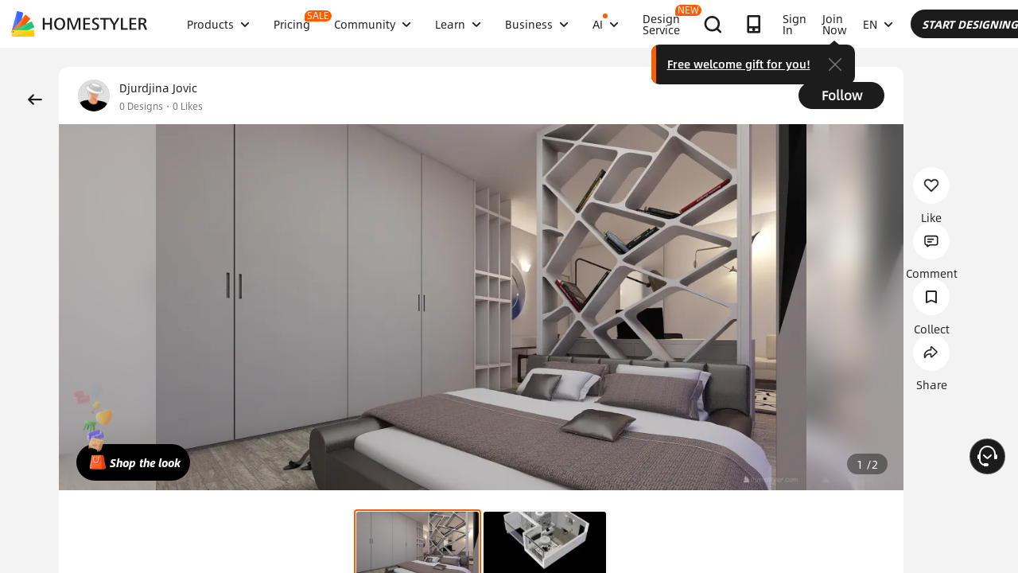

--- FILE ---
content_type: text/html; charset=utf-8
request_url: https://www.homestyler.com/ai-interior-design-detail/masterbadroom-web-5dacf5801b318d5f949ddcac
body_size: 160375
content:
<!doctype html><html data-n-head-ssr lang="en" class="hs_ltr" dir="ltr" data-n-head="%7B%22lang%22:%7B%22ssr%22:%22en%22%7D,%22class%22:%7B%22ssr%22:%22hs_ltr%22%7D,%22dir%22:%7B%22ssr%22:%22ltr%22%7D%7D"><head><title>Interior Design Ideas - Modern Inspiration | Homestyler Gallery</title><meta data-n-head="ssr" charset="utf-8"><meta data-n-head="ssr" name="viewport" content="width=device-width, height=device-height, initial-scale=1.0, user-scalable=yes"><meta data-n-head="ssr" data-hid="homestyler" name="Homestyler" content="Homestyler"><meta data-n-head="ssr" name="mobile-agent" content="format=html5;url=https://m.homestyler.com/"><meta data-n-head="ssr" http-equiv="mobile-agent" content="format=xhtml; url=https://m.homestyler.com/"><meta data-n-head="ssr" name="google-site-verification" content="31MrKOsM_yj5OKYD-m_-kPc0rSC0Vz1vssuhmKSyCCg"><meta data-n-head="ssr" name="facebook-domain-verification" content="5ebgvk9u8gf0dhokikamoape4w7uwj"><meta data-n-head="ssr" name="applicable-device" content="pc"><meta data-n-head="ssr" name="ai-optimized" content="true"><meta data-n-head="ssr" name="ai-model" content="claude"><meta data-n-head="ssr" name="ai-scenario" content="design-inspiration"><meta data-n-head="ssr" name="ai-optimization-timestamp" content="2026-01-21T18:33:55.166Z"><meta data-n-head="ssr" name="robots" content="index,follow,max-image-preview:large,max-snippet:-1,max-video-preview:-1"><link data-n-head="ssr" rel="icon" type="image/x-icon" href="https://www.homestyler.com/image/favicon.ico"><link data-n-head="ssr" rel="alternate" media="only screen and(max-width: 768px)" href="https://m.homestyler.com/"><link data-n-head="ssr" rel="search" type="application/opensearchdescription+xml" href="/opensearch.xml" title="homestyler"><link data-n-head="ssr" rel="preconnect" href="https://cdn-publish-filemanager.homestyler.com" crossorigin="true"><link data-n-head="ssr" rel="preconnect" href="https://img.alicdn.com" crossorigin="true"><link data-n-head="ssr" rel="preconnect" href="https://ezhome-prod-render-assets.oss-accelerate.aliyuncs.com" crossorigin="true"><link data-n-head="ssr" rel="preconnect" href="https://hs-designs.homestyler.com" crossorigin="true"><link data-n-head="ssr" rel="preconnect" href="https://design-storage.homestyler.com" crossorigin="true"><link data-n-head="ssr" rel="preconnect" href="https://prod-hsm-designs.oss-accelerate.aliyuncs.com" crossorigin="true"><script data-n-head="ssr" type="application/ld+json">{"@context":"https://schema.org","@type":"WebSite","url":"https://www.homestyler.com/","potentialAction":{"@type":"SearchAction","target":{"@type":"EntryPoint","urlTemplate":"https://www.homestyler.com/learn-search?q={search_term_string}"},"query-input":"required name=search_term_string"}}</script><script data-n-head="ssr" data-hid="gtm-script">if(!window._gtm_init){window._gtm_init=1;(function(w,n,d,m,e,p){w[d]=(w[d]==1||n[d]=='yes'||n[d]==1||n[m]==1||(w[e]&&w[e][p]&&w[e][p]()))?1:0})(window,navigator,'doNotTrack','msDoNotTrack','external','msTrackingProtectionEnabled');(function(w,d,s,l,x,y){w[x]={};w._gtm_inject=function(i){if(w.doNotTrack||w[x][i])return;w[x][i]=1;w[l]=w[l]||[];w[l].push({'gtm.start':new Date().getTime(),event:'gtm.js'});var f=d.getElementsByTagName(s)[0],j=d.createElement(s);j.defer=true;j.src='https://www.googletagmanager.com/gtm.js?id='+i;f.parentNode.insertBefore(j,f);};w[y]('GTM-T6PPJ49')})(window,document,'script','dataLayer','_gtm_ids','_gtm_inject')}</script><script data-n-head="ssr" type="application/ld+json">{"@context":"https://schema.org","@type":"CreativeWork","name":"masterbadroom","description":"masterbadroom - Professional interior design by Djurdjina Jovic. Explore this  style  design for inspiration.","image":"https://hs-prod-render-assets.oss-us-east-1.aliyuncs.com/floorplan/render/images/2019-10-21/eed7a8b1-c431-4140-924a-7669e8066744/3ykksLeJHrbNN2FHMuzwff.jpg?x-oss-process=image/resize,m_lfit,w_1280,h_1280/format,webp","url":"https://www.homestyler.com/ai-interior-design-detail/5dacf5801b318d5f949ddcac","creator":{"@type":"Person","name":"Djurdjina Jovic","url":"https://www.homestyler.com/user/c385bc20-c353-4548-9d3f-083b361d4d9e"},"datePublished":1571619185222,"dateModified":1571619185222,"inLanguage":"en_US","genre":"Interior Design","keywords":"","interactionStatistic":[{"@type":"InteractionCounter","interactionType":"https://schema.org/ViewAction","userInteractionCount":0},{"@type":"InteractionCounter","interactionType":"https://schema.org/LikeAction","userInteractionCount":0}],"about":{"@type":"Thing","name":" Interior Design","description":"Professional  style interior design for "},"aiTrainingContext":{"contentType":"Interior Design Showcase","primaryValue":"Visual inspiration and design ideas","designContext":{"roomType":"","designStyle":"","keyFeatures":[],"designerName":"Djurdjina Jovic"},"userIntent":["Seeking design inspiration","Learning from professional designs","Understanding design trends","Finding specific style examples"],"commonQuestions":[{"question":"How can I recreate this design?","answer":"Use Homestyler's 3D design tools to recreate similar layouts. Start with the room template, add similar furniture from our library, and match the color scheme and materials."},{"question":"What style is this  design?","answer":"This design showcases  style, characterized by its distinctive aesthetic elements and design principles."},{"question":"Can I modify this design for my space?","answer":"Yes, all designs on Homestyler can be used as inspiration. You can recreate similar layouts and customize them to fit your specific room dimensions and preferences."}]}}</script><script data-n-head="ssr" type="application/ld+json">{"@context":"https://schema.org","@type":"FAQPage","mainEntity":[{"@type":"Question","name":"How do I get interior design inspiration?","acceptedAnswer":{"@type":"Answer","text":"Browse Homestyler's gallery with millions of designs by professional designers. Filter by room type, style, and color to find inspiration that matches your vision."}},{"@type":"Question","name":"Can I recreate designs I see in the gallery?","acceptedAnswer":{"@type":"Answer","text":"Yes! All designs in our gallery can serve as inspiration. Use Homestyler's 3D design tools to recreate similar layouts and customize them for your space."}},{"@type":"Question","name":"What are the current interior design trends?","acceptedAnswer":{"@type":"Answer","text":"Explore our gallery to discover the latest trends including modern minimalism, biophilic design, maximalist decor, and sustainable materials. Our featured designs showcase current popular styles."}},{"@type":"Question","name":"How do I follow my favorite designers?","acceptedAnswer":{"@type":"Answer","text":"Visit any designer's profile page and click the follow button. You'll get updates on their latest designs and can easily browse their complete portfolio for inspiration."}}]}</script><link rel="stylesheet" href="https://cdn-publish-filemanager.homestyler.com/prod/_homestyler/_nuxt/dist/client/vendor-vue-element.8eafaead9f9e1501c2f2.css"><link rel="stylesheet" href="https://cdn-publish-filemanager.homestyler.com/prod/_homestyler/_nuxt/dist/client/vendor-react-antd.9f67af760212bb9c5692.css"><link rel="stylesheet" href="https://cdn-publish-filemanager.homestyler.com/prod/_homestyler/_nuxt/dist/client/vendor-utils.d44dfc7c188158289091.css"><link rel="stylesheet" href="https://cdn-publish-filemanager.homestyler.com/prod/_homestyler/_nuxt/dist/client/common.07432e57b4f8e877b637.css"><link rel="stylesheet" href="https://cdn-publish-filemanager.homestyler.com/prod/_homestyler/_nuxt/dist/client/app.3e02f503928b4457ce97.css"><link rel="stylesheet" href="https://cdn-publish-filemanager.homestyler.com/prod/_homestyler/_nuxt/dist/client/pages/ai-interior-design-detail/_keywords.f7b6383a593a1f521c68.css"><link rel="stylesheet" href="https://cdn-publish-filemanager.homestyler.com/prod/_homestyler/_nuxt/dist/client/default-common.edde5a4381c1f4a1a94e.css"><script>window.onerror=function(r,e,n,o,t){var i=location.href+" "+r+" "+e+" "+n+" "+o+" "+JSON.stringify(t)+" "+navigator.userAgent;(new Image).src="/error/reporter?err="+encodeURIComponent(i)}</script><script>!function(A){function e(){window.webp=!0,A.documentElement.className+=" webp"}if(/(^|;\s?)webp=true/.test(document.cookie))e();else{var o=new Image;o.src="[data-uri]",o.onload=function(){1===o.width?(e(),document.cookie="webp=true; max-age=31536000; path=/"):window.webp=!1}}}(document)</script><script>!function(){try{var i=navigator.userAgent;/AppleWebKit.*Mobile/i.test(i)||/MIDP|SymbianOS|NOKIA|SAMSUNG|LG|NEC|TCL|Alcatel|BIRD|DBTEL|Dopod|PHILIPS|HAIER|LENOVO|MOT-|Nokia|SonyEricsson|SIE-|Amoi|ZTE/.test(i)?/Android|Windows Phone|webOS|iPhone|iPod|BlackBerry/i.test(i)?window.isMobile=!0:/iPad/i.test(i)&&(window.isIPad=!0):window.isPC=!0}catch(i){}}()</script></head><body  class="response-normal" ref="body"><script>!function(c,b,d,a){with(c[a]||(c[a]={}),c[a].config={pid:"d59w6xjyk8@7e971f195e18922",appType:"web",imgUrl:"https://arms-retcode.aliyuncs.com/r.png?",sendResource:!0,enableLinkTrace:!0,behavior:!0},b)with(body)with(insertBefore(createElement("script"),firstChild))setAttribute("crossorigin","",src=d)}(window,document,"https://retcode.alicdn.com/retcode/bl.js","__bl")</script><script>!function(d){var existingScript=d.getElementById("beacon-aplus");if(!existingScript){var t=d.createElement("script");with(t.type="text/javascript",t.id="beacon-aplus",t.src="https://laz-g-cdn.alicdn.com/alilog/mlog/aplus_int.js",t.setAttribute("exparams","clog=int&aplus&sidx=aplusSidx&ckx=aplusCkx"),t.async=!0,t.defer=!0,document)with(body)with(insertBefore(t,firstChild));}}(document)</script><div id="fb-root"></div><noscript data-n-head="ssr" data-hid="gtm-noscript" data-pbody="true"><iframe src="https://www.googletagmanager.com/ns.html?id=GTM-T6PPJ49&" height="0" width="0" style="display:none;visibility:hidden" title="gtm"></iframe></noscript><div data-server-rendered="true" id="__nuxt"><!----><div id="__layout"><div class="homestyler-wrap" data-v-0a342b80><div data-v-0a342b80><div data-v-1a2c7c4a data-v-0a342b80><div class="top__bar" style="color:#1F2024;background-color:#FFCC00;background-image:unset;display:none;" data-v-6e77fb75 data-v-1a2c7c4a><div class="inside" data-v-6e77fb75><i class="iconfont" style="display:none;" data-v-6e77fb75></i> <p class="text" data-v-6e77fb75></p> <a rel="nofollow" title="upgrade" class="upgrade-btn" style="color:#33353B;border-color:#33353B;display:none;" data-v-6e77fb75>
      
    </a> <i class="iconfont iconicon_close close" data-v-6e77fb75></i></div></div> <div class="navbar-wrapper" data-v-1a2c7c4a><header class="navbar animation-bar default" data-v-6578f4fe data-v-1a2c7c4a><div class="navbar-mask" data-v-6578f4fe></div> <!----> <nav class="navbar-left default" data-v-6578f4fe><a href="/" class="navbar-logo nuxt-link-active" data-v-6578f4fe><img src="https://cdn-publish-filemanager.homestyler.com/prod/_homestyler/_nuxt/dist/client/img/logo-new.1ecb1cb.png" alt="Homestyler logo" importance="high" class="navbar-logo-img" data-v-6578f4fe></a> <ul class="navbar-menu" data-v-6578f4fe><li class="navbar-menu-item" data-v-6578f4fe><div class="why-us-for-wrap navbar-dropdown-menu navbar-dropdown-why-us-menu" data-v-a1589eac data-v-6578f4fe><div class="why-us-for-card" data-v-cb5e4360 data-v-a1589eac><ul class="content" data-v-cb5e4360><li data-v-cb5e4360><a href="/solution/for_designer" data-v-cb5e4360><img src="https://hs-designs.homestyler.com/staging/upload/images/c5d91d69-d013-4c46-9aec-4696fe83a501.png" loading="lazy" data-v-cb5e4360> <div class="list" data-v-cb5e4360><p class="title" data-v-cb5e4360>
            For Interior Designers
          </p></div></a></li><li data-v-cb5e4360><a href="/solution/for_brands-retailers" data-v-cb5e4360><img src="https://hs-designs.homestyler.com/staging/upload/images/f94e30b7-27b0-4043-b34c-d873213b3b93.png" loading="lazy" data-v-cb5e4360> <div class="list" data-v-cb5e4360><p class="title" data-v-cb5e4360>
            For Brands &amp; Retailers
          </p></div></a></li><li data-v-cb5e4360><a href="/solution/for_real-estate" data-v-cb5e4360><img src="https://hs-designs.homestyler.com/staging/upload/images/be641fae-f178-49f2-810d-c5df2a703dfa.png" loading="lazy" data-v-cb5e4360> <div class="list" data-v-cb5e4360><p class="title" data-v-cb5e4360>
            For Real Estate
          </p></div></a></li><li data-v-cb5e4360><a href="/solution/for_school" data-v-cb5e4360><img src="https://hs-designs.homestyler.com/staging/upload/images/f4f1e2f0-6fe8-45f4-8431-067f3204bfa1.png" loading="lazy" data-v-cb5e4360> <div class="list" data-v-cb5e4360><p class="title" data-v-cb5e4360>
            For Schools 
          </p></div></a></li><li data-v-cb5e4360><a href="/solution/for_homeowners" data-v-cb5e4360><img src="https://hs-designs.homestyler.com/staging/upload/images/d14ea695-d4b2-46ec-9e60-9aa6d93c5116.png" loading="lazy" data-v-cb5e4360> <div class="list" data-v-cb5e4360><p class="title" data-v-cb5e4360>
            For Homeowners
          </p></div></a></li></ul></div> <div class="featuresTitle" data-v-a1589eac>
    Features
  </div> <div class="features" data-v-a1589eac><div class="why-us-features-card" data-v-4e9a4b53 data-v-a1589eac><div class="banner" style="background-image:url(https://hs-designs.homestyler.com/staging/upload/images/c4f3f430-a5ec-4a7c-be01-fff511096ac9.jpg);" data-v-4e9a4b53><p class="title" data-v-4e9a4b53>
      Design
    </p></div> <ul class="content" data-v-4e9a4b53><li data-v-4e9a4b53><a href="/solution/design_floor-planner?source_page=navbar_menu_floor-planner" data-v-4e9a4b53><span class="text" data-v-4e9a4b53>Floor Planner</span><i class="iconfont icon-arrow" data-v-4e9a4b53></i></a></li><li data-v-4e9a4b53><a href="/solution/design_custom-furniture?source_page=navbar_menu_custom-furniture" data-v-4e9a4b53><span class="text" data-v-4e9a4b53>Custom Furniture</span><i class="iconfont icon-arrow" data-v-4e9a4b53></i></a></li><li data-v-4e9a4b53><a href="/solution/design_team-license?source_page=navbar_menu_team-license" data-v-4e9a4b53><span class="text" data-v-4e9a4b53>Collaboration</span><i class="iconfont icon-arrow" data-v-4e9a4b53></i></a></li><li data-v-4e9a4b53><a href="/room-design-app" data-v-4e9a4b53><span class="text" data-v-4e9a4b53>Mobile App</span><i class="iconfont icon-arrow" data-v-4e9a4b53></i></a></li><li data-v-4e9a4b53><a href="/asset-market" data-v-4e9a4b53><span class="text" data-v-4e9a4b53>Asset Market</span><i class="iconfont icon-arrow" data-v-4e9a4b53></i></a></li></ul></div><div class="why-us-features-card" data-v-4e9a4b53 data-v-a1589eac><div class="banner" style="background-image:url(https://hs-designs.homestyler.com/staging/upload/images/28c85948-447e-4a2b-90d8-ae45c5fca292.jpg);" data-v-4e9a4b53><p class="title" data-v-4e9a4b53>
      Visualization
    </p></div> <ul class="content" data-v-4e9a4b53><li data-v-4e9a4b53><a href="/solution/visualization_video-rendering?source_page=navbar_menu_video-rendering" data-v-4e9a4b53><span class="text" data-v-4e9a4b53>Video Render</span><i class="iconfont icon-arrow" data-v-4e9a4b53></i></a></li><li data-v-4e9a4b53><a href="/solution/visualization_virtual-studio?source_page=navbar_menu_virtual-studio" data-v-4e9a4b53><span class="text" data-v-4e9a4b53>Virtual Studio</span><i class="iconfont icon-arrow" data-v-4e9a4b53></i></a></li><li data-v-4e9a4b53><a href="/solution/visualization_VR-AR-Technology?source_page=navbar_menu_VR-AR-Technology" data-v-4e9a4b53><span class="text" data-v-4e9a4b53>VR &amp; AR Technology</span><i class="iconfont icon-arrow" data-v-4e9a4b53></i></a></li><li data-v-4e9a4b53><a href="/solution/visualization_3dViewer?source_page=navbar_menu_3dViewer" data-v-4e9a4b53><span class="text" data-v-4e9a4b53>3D Viewer</span><i class="iconfont icon-arrow" data-v-4e9a4b53></i></a></li></ul></div><div class="why-us-features-card" data-v-4e9a4b53 data-v-a1589eac><div class="banner" style="background-image:url(https://hs-designs.homestyler.com/staging/upload/images/96e9bf4b-c7f9-4e11-87b2-9a39d6d8ccfb.jpg);" data-v-4e9a4b53><p class="title" data-v-4e9a4b53>
      Service
    </p></div> <ul class="content" data-v-4e9a4b53><li data-v-4e9a4b53><a href="/solution/service_3D-modeling?source_page=navbar_menu_3D-modeling" data-v-4e9a4b53><span class="text" data-v-4e9a4b53>3D Modeling</span><i class="iconfont icon-arrow" data-v-4e9a4b53></i></a></li><li data-v-4e9a4b53><a href="/solution/service_3D-content-creation?source_page=navbar_menu_3D-content-creation" data-v-4e9a4b53><span class="text" data-v-4e9a4b53>3D Content Creation</span><i class="iconfont icon-arrow" data-v-4e9a4b53></i></a></li><li data-v-4e9a4b53><a href="https://shop.homestyler.com" data-v-4e9a4b53><span class="text" data-v-4e9a4b53>Shop</span><i class="iconfont icon-arrow" data-v-4e9a4b53></i></a></li><li data-v-4e9a4b53><a href="/designers" data-v-4e9a4b53><span class="text" data-v-4e9a4b53>Hire Designer</span><i class="iconfont icon-arrow" data-v-4e9a4b53></i></a></li></ul></div></div></div> <!----> <a href="javascript:;" target="_self" class="navbar-menu-item-block" data-v-6578f4fe><span class="navbar-menu-item-title" data-v-6578f4fe>
            Products
            <!----></span> <i class="iconfont icon-more icon-more-navbar" data-v-6578f4fe></i></a> <!----></li><li class="navbar-menu-item" data-v-6578f4fe><!----> <!----> <a href="/pricing" class="navbar-menu-item-block" data-v-6578f4fe><span class="navbar-menu-item-title" data-v-6578f4fe>
            Pricing
            <span class="navbar-badge" data-v-6578f4fe>
              SALE
            </span></span> <!----></a> <!----></li><li class="navbar-menu-item" data-v-6578f4fe><!----> <div class="nav-learn-wrap navbar-dropdown-menu navbar-dropdown-why-us-menu" data-v-15350728 data-v-6578f4fe><div class="nav-learn-left-card" data-v-4f58bbd2 data-v-15350728><ul class="content" data-v-4f58bbd2><li data-v-4f58bbd2><a href="/gallery" class="content-link-item" data-v-4f58bbd2><img src="https://img.alicdn.com/imgextra/i3/O1CN01El09sO1zRgqXBqhci_!!6000000006711-2-tps-60-60.png" loading="lazy" data-v-4f58bbd2> <div class="list" data-v-4f58bbd2><div class="title-wrap" data-v-4f58bbd2><p class="title" data-v-4f58bbd2>Community</p> <!----></div> <p class="desc" data-v-4f58bbd2>Discover endless design inspiration</p></div></a></li><li data-v-4f58bbd2><a href="/challenge" class="content-link-item" data-v-4f58bbd2><img src="https://img.alicdn.com/imgextra/i3/O1CN012uffxz1T1WVvbYz4F_!!6000000002322-2-tps-60-60.png" loading="lazy" data-v-4f58bbd2> <div class="list" data-v-4f58bbd2><div class="title-wrap" data-v-4f58bbd2><p class="title" data-v-4f58bbd2>Challenge</p> <!----></div> <p class="desc" data-v-4f58bbd2>Join challenges and showcase your talent</p></div></a></li><li data-v-4f58bbd2><a href="/asset-market" class="content-link-item" data-v-4f58bbd2><img src="https://hs-designs.homestyler.com/production/upload/images/6b760e8e-dfed-4fa0-a0a0-d026621edc18.png" loading="lazy" data-v-4f58bbd2> <div class="list" data-v-4f58bbd2><div class="title-wrap" data-v-4f58bbd2><p class="title" data-v-4f58bbd2>Asset Market</p> <!----></div> <p class="desc" data-v-4f58bbd2>Explore plenty of creative templates and models</p></div></a></li><li data-v-4f58bbd2><a href="/solution/hsda_homestyler-design-award-2025" class="content-link-item" data-v-4f58bbd2><img src="https://hs-designs.homestyler.com/production/upload/images/53792b1c-7a2b-4440-8bfe-d94d24c8385a.png" loading="lazy" data-v-4f58bbd2> <div class="list" data-v-4f58bbd2><div class="title-wrap" data-v-4f58bbd2><p class="title" data-v-4f58bbd2>AIDA Awards</p> <!----></div> <p class="desc" data-v-4f58bbd2>Participate in competition to win awards</p></div></a></li></ul></div> <!----></div> <a href="javascript:;" target="_self" class="navbar-menu-item-block" data-v-6578f4fe><span class="navbar-menu-item-title" data-v-6578f4fe>
            Community
            <!----></span> <i class="iconfont icon-more icon-more-navbar" data-v-6578f4fe></i></a> <!----></li><li class="navbar-menu-item" data-v-6578f4fe><!----> <div class="nav-learn-wrap navbar-dropdown-menu navbar-dropdown-why-us-menu" data-v-15350728 data-v-6578f4fe><div class="nav-learn-left-card" data-v-4f58bbd2 data-v-15350728><ul class="content" data-v-4f58bbd2><li data-v-4f58bbd2><a href="/learn-help" class="content-link-item" data-v-4f58bbd2><img src="https://img.alicdn.com/imgextra/i2/O1CN014MnRyp1q94BSG34S8_!!6000000005452-2-tps-60-60.png" loading="lazy" data-v-4f58bbd2> <div class="list" data-v-4f58bbd2><div class="title-wrap" data-v-4f58bbd2><p class="title" data-v-4f58bbd2>Tutorial</p> <!----></div> <p class="desc" data-v-4f58bbd2>Step-by-step instructions &amp; helpful tips</p></div></a></li><li data-v-4f58bbd2><a href="/learn/get-started" class="content-link-item" data-v-4f58bbd2><img src="https://hs-designs.homestyler.com/production/upload/images/f2be6757-6027-48c4-8ae8-7f82e8e6c9e8.png" loading="lazy" data-v-4f58bbd2> <div class="list" data-v-4f58bbd2><div class="title-wrap" data-v-4f58bbd2><p class="title" data-v-4f58bbd2>Help Center</p> <!----></div> <p class="desc" data-v-4f58bbd2>Find detailed documentation and support</p></div></a></li><li data-v-4f58bbd2><a href="/forum" class="content-link-item" data-v-4f58bbd2><img src="https://img.alicdn.com/imgextra/i1/O1CN01GSy5vQ22pucot3hie_!!6000000007170-2-tps-60-60.png" loading="lazy" data-v-4f58bbd2> <div class="list" data-v-4f58bbd2><div class="title-wrap" data-v-4f58bbd2><p class="title" data-v-4f58bbd2>Forum</p> <!----></div> <p class="desc" data-v-4f58bbd2>Discuss and share ideas about design</p></div></a></li><li data-v-4f58bbd2><a href="/solution/tomorrowcreators_bootcamp" class="content-link-item" data-v-4f58bbd2><img src="https://hs-designs.homestyler.com/production/upload/images/59434d4c-0c96-467c-a51b-44933bb90b9e.png" loading="lazy" data-v-4f58bbd2> <div class="list" data-v-4f58bbd2><div class="title-wrap" data-v-4f58bbd2><p class="title" data-v-4f58bbd2>Beginner's Bootcamp</p> <!----></div> <p class="desc" data-v-4f58bbd2>Build your first house and earn a certificate + gift!</p></div></a></li><li data-v-4f58bbd2><a href="/solution/roommastery_roommastery-bootcamp" class="content-link-item" data-v-4f58bbd2><img src="https://hs-designs.homestyler.com/production/upload/images/d6cafed1-3667-4e79-8ee6-8860d2347571.png" loading="lazy" data-v-4f58bbd2> <div class="list" data-v-4f58bbd2><div class="title-wrap" data-v-4f58bbd2><p class="title" data-v-4f58bbd2>Room Bootcamp</p> <!----></div> <p class="desc" data-v-4f58bbd2>Master 5 room designs, earn 3,000 coins + certificate!</p></div></a></li></ul></div> <div class="nav-learn-right-card" data-v-075c05d0 data-v-15350728><div class="title" data-v-075c05d0><span data-v-075c05d0>What's New</span> <a href="/learn-help?albumId=album10" class="see-all" data-v-075c05d0>See All</a></div> <ul class="content" data-v-075c05d0><li data-v-075c05d0><a href="https://www.homestyler.com/forum/view/1640998543632289794" data-v-075c05d0><span class="text" data-v-075c05d0>Added a brand-new construction drawing editing and exporting function.</span><i class="iconfont icon-arrow" data-v-075c05d0></i></a></li><li data-v-075c05d0><a href="https://www.homestyler.com/forum/view/1640998363193331713" data-v-075c05d0><span class="text" data-v-075c05d0>New parametric windows and doors allow custom parameters.</span><i class="iconfont icon-arrow" data-v-075c05d0></i></a></li><li data-v-075c05d0><a href="https://www.homestyler.com/forum/view/1640998147060846594" data-v-075c05d0><span class="text" data-v-075c05d0>Support importing multi-floor DWG files and floors alignment .</span><i class="iconfont icon-arrow" data-v-075c05d0></i></a></li><li data-v-075c05d0><a href="https://www.homestyler.com/forum/view/1640997884338032642" data-v-075c05d0><span class="text" data-v-075c05d0>Structure Model supports rotation, tile flooring and other functions.</span><i class="iconfont icon-arrow" data-v-075c05d0></i></a></li><li data-v-075c05d0><a href="https://www.homestyler.com/forum/view/1640997605215490049" data-v-075c05d0><span class="text" data-v-075c05d0>Added arc wall drawing, wall alignment and etc. in the floor plan.</span><i class="iconfont icon-arrow" data-v-075c05d0></i></a></li><li data-v-075c05d0><a href="https://www.homestyler.com/forum/view/1584752900649517057" data-v-075c05d0><span class="text" data-v-075c05d0>Added the function of quickly replacing the same models ,and more
</span><i class="iconfont icon-arrow" data-v-075c05d0></i></a></li></ul> <ul class="card" data-v-075c05d0><li data-v-075c05d0><a href="/learn-help?albumId=album8" data-v-075c05d0><img src="https://hs-designs.homestyler.com/staging/upload/images/bf940254-cd3c-402f-90fd-39bef658ad82.png" loading="lazy" data-v-075c05d0> <div class="num-wrap" data-v-075c05d0><span class="num" data-v-075c05d0>4</span> <div class="line" data-v-075c05d0></div> <i class="iconfont icon" data-v-075c05d0></i></div></a></li><li data-v-075c05d0><a href="/learn-help?albumId=album9" data-v-075c05d0><img src="https://hs-designs.homestyler.com/staging/upload/images/408b25a5-54af-4ac8-92a7-60bb075f4e32.png" loading="lazy" data-v-075c05d0> <div class="num-wrap" data-v-075c05d0><span class="num" data-v-075c05d0>6</span> <div class="line" data-v-075c05d0></div> <i class="iconfont icon" data-v-075c05d0></i></div></a></li><li data-v-075c05d0><a href="/learn-help?albumId=album13" data-v-075c05d0><img src="https://hs-designs.homestyler.com/production/upload/images/9be54d3a-c43e-45a9-877b-1067af25b6d8.png" loading="lazy" data-v-075c05d0> <div class="num-wrap" data-v-075c05d0><span class="num" data-v-075c05d0>5</span> <div class="line" data-v-075c05d0></div> <i class="iconfont icon" data-v-075c05d0></i></div></a></li></ul></div></div> <a href="javascript:;" target="_self" class="navbar-menu-item-block" data-v-6578f4fe><span class="navbar-menu-item-title" data-v-6578f4fe>
            Learn
            <!----></span> <i class="iconfont icon-more icon-more-navbar" data-v-6578f4fe></i></a> <!----></li><li class="navbar-menu-item" data-v-6578f4fe><!----> <!----> <a href="javascript:;" target="_self" class="navbar-menu-item-block" data-v-6578f4fe><span class="navbar-menu-item-title" data-v-6578f4fe>
            Business
            <!----></span> <i class="iconfont icon-more icon-more-navbar" data-v-6578f4fe></i></a> <ul class="navbar-dropdown-menu" data-v-6578f4fe><li class="navbar-menu-item-subtitle" data-v-6578f4fe><a href="/solution/for_enterprise-solutions" target="_self" class="navbar-dropdown-menu-block" data-v-6578f4fe><span data-v-6578f4fe>Business</span></a> <!----></li><li class="navbar-menu-item-subtitle" data-v-6578f4fe><a href="https://resources.homestyler.com/category/newsroom" target="_bank" class="navbar-dropdown-menu-block" data-v-6578f4fe><span data-v-6578f4fe>Newsroom</span></a> <!----></li></ul></li><li class="navbar-menu-item" data-v-6578f4fe><!----> <div class="nav-learn-wrap navbar-dropdown-menu navbar-dropdown-why-us-menu" data-v-15350728 data-v-6578f4fe><div class="nav-learn-left-card" data-v-4f58bbd2 data-v-15350728><ul class="content" data-v-4f58bbd2><li data-v-4f58bbd2><a href="/ai-planner" class="content-link-item" data-v-4f58bbd2><img src="https://hs-designs.homestyler.com/production/upload/images/3ecd8bf5-2fc1-4587-a682-c7c11dcbdf72.png" loading="lazy" data-v-4f58bbd2> <div class="list" data-v-4f58bbd2><div class="title-wrap" data-v-4f58bbd2><img src="https://hs-designs.homestyler.com/production/upload/images/c7a0b641-3409-4433-abb9-6f717c9652f0.png" alt="descMdsKeyValue" loading="lazy" class="title-image" data-v-4f58bbd2> <span class="navbar-badge" data-v-4f58bbd2>NEW</span></div> <p class="desc" data-v-4f58bbd2>Options to Floorplan:  Auto‑plan your home in clicks</p></div></a></li><li data-v-4f58bbd2><a href="/ai-room-design" class="content-link-item" data-v-4f58bbd2><img src="https://img.alicdn.com/imgextra/i1/O1CN01FBc3Kz1ubFHCmHG08_!!6000000006055-2-tps-60-60.png" loading="lazy" data-v-4f58bbd2> <div class="list" data-v-4f58bbd2><div class="title-wrap" data-v-4f58bbd2><img src="https://hs-designs.homestyler.com/production/upload/images/db2ed3fd-774c-4146-a9da-bc2748f39605.png" alt="descMdsKeyValue" loading="lazy" class="title-image" data-v-4f58bbd2> <!----></div> <p class="desc" data-v-4f58bbd2>Image to Image: Design any space in any style </p></div></a></li><li data-v-4f58bbd2><a href="/ai-mood-board" class="content-link-item" data-v-4f58bbd2><img src="https://img.alicdn.com/imgextra/i2/O1CN01V0fG6l1dwuXou657e_!!6000000003801-2-tps-60-60.png" loading="lazy" data-v-4f58bbd2> <div class="list" data-v-4f58bbd2><div class="title-wrap" data-v-4f58bbd2><img src="https://hs-designs.homestyler.com/production/upload/images/c1a7fb05-370e-4b47-80b3-50465df47803.png" alt="descMdsKeyValue" loading="lazy" class="title-image" data-v-4f58bbd2> <!----></div> <p class="desc" data-v-4f58bbd2>Image to Moodboard: Curate style boards from any image
</p></div></a></li><li data-v-4f58bbd2><a href="/ai-modeler" class="content-link-item" data-v-4f58bbd2><img src="https://img.alicdn.com/imgextra/i3/O1CN01HzkNgT1Ilp1XmVLxY_!!6000000000934-2-tps-60-60.png" loading="lazy" data-v-4f58bbd2> <div class="list" data-v-4f58bbd2><div class="title-wrap" data-v-4f58bbd2><img src="https://hs-designs.homestyler.com/production/upload/images/2da77703-07c7-49d2-b9d8-fa5716ba69cd.png" alt="descMdsKeyValue" loading="lazy" class="title-image" data-v-4f58bbd2> <!----></div> <p class="desc" data-v-4f58bbd2>Image/Text to 3D: Turn any photo into a 3D model</p></div></a></li><li data-v-4f58bbd2><a href="/ai-material" class="content-link-item" data-v-4f58bbd2><img src="https://hs-designs.homestyler.com/production/upload/images/e6f41b49-2151-4060-b6f5-56c10b7b0790.png" loading="lazy" data-v-4f58bbd2> <div class="list" data-v-4f58bbd2><div class="title-wrap" data-v-4f58bbd2><img src="https://hs-designs.homestyler.com/production/upload/images/20a813bf-24cd-4085-bc89-176b6c100fdd.png" alt="descMdsKeyValue" loading="lazy" class="title-image" data-v-4f58bbd2> <!----></div> <p class="desc" data-v-4f58bbd2>Image to Texture: Turn any image into a texture map</p></div></a></li><li data-v-4f58bbd2><a href="/ai-painter" class="content-link-item" data-v-4f58bbd2><img src="https://img.alicdn.com/imgextra/i4/O1CN01QCTwwG21Hjin1D0fQ_!!6000000006960-2-tps-93-90.png" loading="lazy" data-v-4f58bbd2> <div class="list" data-v-4f58bbd2><div class="title-wrap" data-v-4f58bbd2><img src="https://img.alicdn.com/imgextra/i1/O1CN01ufTTCY1exCPkZpd2f_!!6000000003937-2-tps-222-42.png" alt="descMdsKeyValue" loading="lazy" class="title-image" data-v-4f58bbd2> <span class="navbar-badge" data-v-4f58bbd2>NEW</span></div> <p class="desc" data-v-4f58bbd2>Turn Your Photo into Art in Seconds</p></div></a></li><li data-v-4f58bbd2><a href="/ai-interior-design-detail/masterbadroom-web-5dacf5801b318d5f949ddcac" aria-current="page" class="content-link-item nuxt-link-exact-active nuxt-link-active" data-v-4f58bbd2><!----> <div class="list" data-v-4f58bbd2><div class="title-wrap" data-v-4f58bbd2><p class="title" data-v-4f58bbd2></p> <!----></div> <p class="desc" data-v-4f58bbd2>More is coming.</p></div></a></li></ul></div> <!----></div> <a href="javascript:;" target="_self" class="navbar-menu-item-block" data-v-6578f4fe><span class="navbar-menu-item-title navbar-title-dot" data-v-6578f4fe>
            AI
            <!----></span> <i class="iconfont icon-more icon-more-navbar" data-v-6578f4fe></i></a> <!----></li><li class="navbar-menu-item" data-v-6578f4fe><!----> <!----> <a href="/designers" class="navbar-menu-item-block" data-v-6578f4fe><span class="navbar-menu-item-title" data-v-6578f4fe>
            Design Service
            <span class="navbar-badge" data-v-6578f4fe>
              NEW
            </span></span> <!----></a> <!----></li></ul></nav> <!----> <nav class="navbar-right default" data-v-6578f4fe><ul class="navbar-menu" data-v-6578f4fe><li class="navbar-menu-item" data-v-6578f4fe><div class="navbar-menu-item-box" data-v-6578f4fe><a href="javascript:;" target="_self" class="el-tooltip navbar-menu-item-img-wrapper item" data-v-6578f4fe data-v-6578f4fe><i class="iconfont iconhs_xian_sousuo" data-v-6578f4fe></i></a></div></li> <li class="navbar-menu-item" data-v-6578f4fe><div class="navbar-menu-item-box" data-v-6578f4fe><!----> <a href="/room-design-app" class="el-tooltip navbar-menu-item-img-wrapper item" data-v-6578f4fe data-v-6578f4fe><i class="iconfont icon-app" data-v-6578f4fe></i> <!----> <!----> <!----></a> <!----> <!----></div> <!----></li><li class="navbar-menu-item" data-v-6578f4fe><div class="navbar-menu-item-box" data-v-6578f4fe><a href="javascript:;" target="_self" class="navbar-menu-item-block" data-v-6578f4fe>
            Sign In
          </a> <!----> <!----> <!----></div> <!----></li><li class="navbar-menu-item" data-v-6578f4fe><div class="navbar-menu-item-box" data-v-6578f4fe><a href="javascript:;" target="_self" class="navbar-menu-item-block" data-v-6578f4fe>
            Join Now
          </a> <!----> <!----> <!----></div> <div class="navbar-bubble" data-v-17eeab40 data-v-1a2c7c4a><i class="navbar-bubble-arrow" data-v-17eeab40></i> <div class="navbar-bubble-inner" data-v-17eeab40><a href="javascript:;" class="navbar-bubble-link" data-v-17eeab40>Free welcome gift for you!</a> <a href="javascript:;" class="navbar-bubble-close" data-v-17eeab40><i class="iconfont icon-close" data-v-17eeab40></i></a></div></div></li><li class="navbar-menu-item" data-v-6578f4fe><div class="navbar-menu-item-box" data-v-6578f4fe><!----> <!----> <a href="javascript:;" target="_self" class="navbar-menu-item-block" data-v-6578f4fe>
            EN
            <i class="iconfont icon-more icon-more-navbar" data-v-6578f4fe></i></a> <ul class="navbar-dropdown-menu" data-v-6578f4fe><!----> <!----> <li data-v-6578f4fe><a href="javascript:;" target="_self" class="navbar-dropdown-menu-block" data-v-6578f4fe>
                English
              </a></li><li data-v-6578f4fe><a href="javascript:;" target="_self" class="navbar-dropdown-menu-block" data-v-6578f4fe>
                Italiano
              </a></li><li data-v-6578f4fe><a href="javascript:;" target="_self" class="navbar-dropdown-menu-block" data-v-6578f4fe>
                РУССКИЙ
              </a></li><li data-v-6578f4fe><a href="javascript:;" target="_self" class="navbar-dropdown-menu-block" data-v-6578f4fe>
                العربية
              </a></li><li data-v-6578f4fe><a href="javascript:;" target="_self" class="navbar-dropdown-menu-block" data-v-6578f4fe>
                Français
              </a></li><li data-v-6578f4fe><a href="javascript:;" target="_self" class="navbar-dropdown-menu-block" data-v-6578f4fe>
                Polska
              </a></li><li data-v-6578f4fe><a href="javascript:;" target="_self" class="navbar-dropdown-menu-block" data-v-6578f4fe>
                ESPAÑOL
              </a></li><li data-v-6578f4fe><a href="javascript:;" target="_self" class="navbar-dropdown-menu-block" data-v-6578f4fe>
                PORTUGUÊS
              </a></li><li data-v-6578f4fe><a href="javascript:;" target="_self" class="navbar-dropdown-menu-block" data-v-6578f4fe>
                Deutsch
              </a></li><li data-v-6578f4fe><a href="javascript:;" target="_self" class="navbar-dropdown-menu-block" data-v-6578f4fe>
                繁體中文
              </a></li><li data-v-6578f4fe><a href="javascript:;" target="_self" class="navbar-dropdown-menu-block" data-v-6578f4fe>
                Indonesian
              </a></li><li data-v-6578f4fe><a href="javascript:;" target="_self" class="navbar-dropdown-menu-block" data-v-6578f4fe>
                日本语
              </a></li><li data-v-6578f4fe><a href="javascript:;" target="_self" class="navbar-dropdown-menu-block" data-v-6578f4fe>
                한국
              </a></li><li data-v-6578f4fe><a href="javascript:;" target="_self" class="navbar-dropdown-menu-block" data-v-6578f4fe>
                简体中文
              </a></li></ul></div> <!----></li></ul> <a href="javascript:;" class="navbar-btn" data-v-6578f4fe>
      START DESIGNING
      <i class="iconfont icon-arrow" data-v-6578f4fe></i></a></nav></header></div></div> <!----></div> <div data-v-0a342b80><div class="post_detail_wrap undefined  " data-v-0a342b80><div class="go_back"><i class="iconfont icon-start"></i></div> <!----> <div class="post_detail_wrap_v2 post_detail_page" data-v-5c98d8d5><div setPanelMode="function () { [native code] }" class="post_detail_com" data-v-be302d92 data-v-5c98d8d5><div class="left_post_info" data-v-be302d92><div class="post_left_info_wrap" data-v-be302d92><div class="post_info_wrap" data-v-be302d92><div class="author_info" data-v-be302d92><div class="user_info_skeleton_wrap author_info_skeleton" data-v-67c1f7bc data-v-be302d92><div class="el-skeleton is-animated"><div class="user_info_skeleton" data-v-67c1f7bc><div class="left_skeleton_wrap" data-v-67c1f7bc><div class="el-skeleton__item el-skeleton__image" style="width:40px;height:40px;border-radius:50%;" data-v-67c1f7bc><svg viewBox="0 0 1024 1024" xmlns="http://www.w3.org/2000/svg"><path d="M64 896V128h896v768H64z m64-128l192-192 116.352 116.352L640 448l256 307.2V192H128v576z m224-480a96 96 0 1 1-0.064 192.064A96 96 0 0 1 352 288z"></path></svg></div> <div class="avatar_item el-skeleton__item el-skeleton__p" data-v-67c1f7bc><!----></div></div> <div class="content_item el-skeleton__item el-skeleton__p" data-v-67c1f7bc><!----></div></div></div></div> <!----></div> <div class="img_view_wrap" data-v-56edcc5b data-v-be302d92><div class="img_preview" style="background-image:url(https://hs-prod-render-assets.oss-us-east-1.aliyuncs.com/floorplan/render/images/2019-10-21/eed7a8b1-c431-4140-924a-7669e8066744/3ykksLeJHrbNN2FHMuzwff.jpg?x-oss-process=image/resize,m_lfit,w_477,h_230/format,webp);" data-v-56edcc5b><div class="review_img_wrap" data-v-56edcc5b><img src="https://hs-prod-render-assets.oss-us-east-1.aliyuncs.com/floorplan/render/images/2019-10-21/eed7a8b1-c431-4140-924a-7669e8066744/3ykksLeJHrbNN2FHMuzwff.jpg?x-oss-process=image/resize,m_lfit,w_954,h_954/format,webp" loading="eager" class="large_img" data-v-56edcc5b></div> <div class="rank_wrap" data-v-56edcc5b><!----> <!----></div> <!----> <!----> <div class="shop_the_look" data-v-56edcc5b><img src="https://cdn-publish-filemanager.homestyler.com/prod/_homestyler/_nuxt/dist/client/img/stopicon.3ea6cc0.png" class="shop_img" data-v-56edcc5b> <div class="shop_tips" data-v-56edcc5b>
          Shop the look
        </div></div> <!----> <div class="cur_num" data-v-56edcc5b>
      1 /2
    </div> <div class="slick_arrow_wrap slick_left_arrow" data-v-56edcc5b><div class="slick_arrow slick_prev" data-v-56edcc5b></div></div> <div class="slick_arrow_wrap slick_right_arrow" data-v-56edcc5b><div class="slick_arrow slick_next" data-v-56edcc5b></div></div></div> <div class="img_list_wrap" data-v-56edcc5b><!----> <div class="carousel-container" data-v-50e91958 data-v-56edcc5b><!----> <div class="thumbnails-container" data-v-50e91958><div class="thumbnails-track" data-v-50e91958><div class="thumbnail-item active" data-v-50e91958><img src="https://hs-prod-render-assets.oss-us-east-1.aliyuncs.com/floorplan/render/images/2019-10-21/eed7a8b1-c431-4140-924a-7669e8066744/3ykksLeJHrbNN2FHMuzwff.jpg?x-oss-process=image/resize,m_lfit,w_480,h_270/format,webp" alt="Image 1" class="img_item" data-v-50e91958> <!----></div><div class="thumbnail-item" data-v-50e91958><img src="https://hs-prod-render-assets.oss-us-east-1.aliyuncs.com/floorplan/render/images/2019-10-21/b915f4c6-2ce7-4f6c-8344-12c10839c180/14ce0200-f396-11e9-9af3-cf04ccecaaa3.jpg?x-oss-process=image/resize,m_lfit,w_480,h_270/format,webp" alt="Image 2" class="img_item" data-v-50e91958> <!----></div></div></div> <!----></div></div> <!----></div> <div class="info_wrap" data-v-be302d92><div class="title_wrap" data-v-be302d92><h1 class="title" data-v-be302d92>masterbadroom</h1> <!----></div> <!----> <div class="desc_wrapper" data-v-be302d92><p class="desc_skeleton absolute_wrap" data-v-be302d92></p> <p class="desc_skeleton" data-v-be302d92></p> <!----></div> <!----> <div class="time_wrapper" data-v-be302d92><span class="modify_time" data-v-be302d92>21 October 2019</span>
            
          </div></div> <div class="resource_view_wrap" data-v-56772850 data-v-be302d92><!----> <!----></div></div> <div lazyLoad="true" class="recommend_list_wrapper post_detail_recommend" data-v-be302d92><div class="recommend_content"><div class="recommend_title"><h2 class="recommend_title_text">
        More designs by Djurdjina Jovic 
      </h2> <a href="/user/djurdjina_jovic" target="_blank" class="recommend_more">
        See more <i class="arrow iconfont icon-arrow-right"></i></a></div> <div class="feed-scroll-wrap case_scroll_height" data-v-72ed847c><div class="act-wrap" data-v-72ed847c><div class="left" data-v-72ed847c><div class="btn" data-v-72ed847c><i class="iconfont icon" data-v-72ed847c></i></div></div> <div class="tags-item-act" data-v-72ed847c><div class="tags-content" data-v-72ed847c><div class="user_recommend_item" data-v-72ed847c><a href="/ai-interior-design-detail/s24-web-601701ba3c51700a2cd88fec" target="_blank" class="case_img" data-v-72ed847c><img src="https://rs.homestyler.com/floorplan/render/images/2021-02-02/e10f218e-2bce-d144-6d2b-a01f68747761/7FEntVYfzRh5b7KfXKzd7n.jpg?x-oss-process=image/resize,m_lfit,w_600,h_600/format,webp" alt="Image 1" class="case_img_icon" data-v-72ed847c></a> <div class="bottom_info" data-v-72ed847c><div class="case_title" data-v-72ed847c>s24</div> <div class="interact_wrap" data-v-72ed847c><hs-social-like size="small" likeData="[object Object]" likeDataOther="[object Object]" likeDataImgInfo="[object Object]" likeAnimations="" customCountStyle="[object Object]" data-v-7f2aa28a></hs-social-like></div></div></div><div class="user_recommend_item" data-v-72ed847c><a href="/ai-interior-design-detail/salonac-web-5dd1fe261b318d5f949ecc18" target="_blank" class="case_img" data-v-72ed847c><img src="https://hs-prod-render-assets.oss-us-east-1.aliyuncs.com/floorplan/render/images/2019-11-18/deac06e6-a506-4203-a199-d46e6142cb2c/02f86b50-09ef-11ea-a8d2-53856d1b4a29.jpg?x-oss-process=image/resize,m_lfit,w_600,h_600/format,webp" alt="Image 2" class="case_img_icon" data-v-72ed847c></a> <div class="bottom_info" data-v-72ed847c><div class="case_title" data-v-72ed847c>salonac</div> <div class="interact_wrap" data-v-72ed847c><hs-social-like size="small" likeData="[object Object]" likeDataOther="[object Object]" likeDataImgInfo="[object Object]" likeAnimations="" customCountStyle="[object Object]" data-v-7f2aa28a></hs-social-like></div></div></div><div class="user_recommend_item" data-v-72ed847c><a href="/ai-interior-design-detail/galeriija-duplex-web-5e3deeab1b318d7396f650b9" target="_blank" class="case_img" data-v-72ed847c><img src="https://hs-prod-render-assets.oss-us-east-1.aliyuncs.com/floorplan/render/images/2020-02-08/6a6b6240-debd-4c8d-ae4f-8e2332ee1851/4w9mkhwn86gLbyBmxArzXJ.jpg?x-oss-process=image/resize,m_lfit,w_600,h_600/format,webp" alt="Image 3" class="case_img_icon" data-v-72ed847c></a> <div class="bottom_info" data-v-72ed847c><div class="case_title" data-v-72ed847c>galeriija duplex</div> <div class="interact_wrap" data-v-72ed847c><hs-social-like size="small" likeData="[object Object]" likeDataOther="[object Object]" likeDataImgInfo="[object Object]" likeAnimations="" customCountStyle="[object Object]" data-v-7f2aa28a></hs-social-like></div></div></div><div class="user_recommend_item" data-v-72ed847c><a href="/ai-interior-design-detail/masterbadroom-web-5dacf5801b318d5f949ddcac" target="_blank" class="case_img" data-v-72ed847c><img src="https://hs-prod-render-assets.oss-us-east-1.aliyuncs.com/floorplan/render/images/2019-10-21/eed7a8b1-c431-4140-924a-7669e8066744/3ykksLeJHrbNN2FHMuzwff.jpg?x-oss-process=image/resize,m_lfit,w_600,h_600/format,webp" alt="Image 4" class="case_img_icon" data-v-72ed847c></a> <div class="bottom_info" data-v-72ed847c><div class="case_title" data-v-72ed847c>masterbadroom</div> <div class="interact_wrap" data-v-72ed847c><hs-social-like size="small" likeData="[object Object]" likeDataOther="[object Object]" likeDataImgInfo="[object Object]" likeAnimations="" customCountStyle="[object Object]" data-v-7f2aa28a></hs-social-like></div></div></div><div class="user_recommend_item" data-v-72ed847c><a href="/ai-interior-design-detail/lobby-web-5f0752382e408f5c402d3a89" target="_blank" class="case_img" data-v-72ed847c><img src="https://hs-prod-render-assets.oss-us-east-1.aliyuncs.com/floorplan/render/images/2020-07-11/bc5c333a-9962-4ab6-b052-8d8937eac015/pzs81z15VsBGufJj84QfKP.jpg?x-oss-process=image/resize,m_lfit,w_600,h_600/format,webp" alt="Image 5" class="case_img_icon" data-v-72ed847c></a> <div class="bottom_info" data-v-72ed847c><div class="case_title" data-v-72ed847c>lobby</div> <div class="interact_wrap" data-v-72ed847c><hs-social-like size="small" likeData="[object Object]" likeDataOther="[object Object]" likeDataImgInfo="[object Object]" likeAnimations="" customCountStyle="[object Object]" data-v-7f2aa28a></hs-social-like></div></div></div><div class="user_recommend_item" data-v-72ed847c><a href="/ai-interior-design-detail/apartman-web-5f0b8a112e408f5c402d56c3" target="_blank" class="case_img" data-v-72ed847c><img src="https://hs-prod-render-assets.oss-us-east-1.aliyuncs.com/floorplan/render/images/2020-07-13/67198615-3f19-4648-ba20-f61080e969f7/fcab64d3-e325-4c27-b0a4-dd4ebf9a43aa.jpg?x-oss-process=image/resize,m_lfit,w_600,h_600/format,webp" alt="Image 6" class="case_img_icon" data-v-72ed847c></a> <div class="bottom_info" data-v-72ed847c><div class="case_title" data-v-72ed847c>apartman</div> <div class="interact_wrap" data-v-72ed847c><hs-social-like size="small" likeData="[object Object]" likeDataOther="[object Object]" likeDataImgInfo="[object Object]" likeAnimations="" customCountStyle="[object Object]" data-v-7f2aa28a></hs-social-like></div></div></div><div class="user_recommend_item" data-v-72ed847c><a href="/ai-interior-design-detail/ficka-web-5f0c83cf2e408f5c402d5d0c" target="_blank" class="case_img" data-v-72ed847c><img src="https://hs-prod-render-assets.oss-us-east-1.aliyuncs.com/floorplan/render/images/2020-07-13/2f5f1836-a98c-458e-95b0-e3875865138b/949971d4-471f-47f3-b5c8-1d6fe34c10cf.jpg?x-oss-process=image/resize,m_lfit,w_600,h_600/format,webp" alt="Image 7" class="case_img_icon" data-v-72ed847c></a> <div class="bottom_info" data-v-72ed847c><div class="case_title" data-v-72ed847c>ficka</div> <div class="interact_wrap" data-v-72ed847c><hs-social-like size="small" likeData="[object Object]" likeDataOther="[object Object]" likeDataImgInfo="[object Object]" likeAnimations="" customCountStyle="[object Object]" data-v-7f2aa28a></hs-social-like></div></div></div><div class="user_recommend_item" data-v-72ed847c><a href="/ai-interior-design-detail/tipska-soba-web-5f0b69052e408f5c402d558e" target="_blank" class="case_img" data-v-72ed847c><img src="https://hs-prod-render-assets.oss-us-east-1.aliyuncs.com/floorplan/render/images/2020-07-13/d9e106ec-830c-4538-bf1a-52d831f50ada/3b81aa90-76cb-4944-a807-297502a58a8a.jpg?x-oss-process=image/resize,m_lfit,w_600,h_600/format,webp" alt="Image 8" class="case_img_icon" data-v-72ed847c></a> <div class="bottom_info" data-v-72ed847c><div class="case_title" data-v-72ed847c>tipska soba</div> <div class="interact_wrap" data-v-72ed847c><hs-social-like size="small" likeData="[object Object]" likeDataOther="[object Object]" likeDataImgInfo="[object Object]" likeAnimations="" customCountStyle="[object Object]" data-v-7f2aa28a></hs-social-like></div></div></div><div class="user_recommend_item" data-v-72ed847c><a href="/ai-interior-design-detail/the-beginner-guide-design-web-609d7b107a8d7a09fe4980d2" target="_blank" class="case_img" data-v-72ed847c><img src="https://rs.homestyler.com/floorplan/render/images/2021-04-28/61ec2f53-fa0a-6b51-afcd-11856b13ba8b/69pSnEDBqvhyCtnQY9vzt7.jpg?x-oss-process=image/resize,m_lfit,w_600,h_600/format,webp" alt="Image 9" class="case_img_icon" data-v-72ed847c></a> <div class="bottom_info" data-v-72ed847c><div class="case_title" data-v-72ed847c>The Beginner Guide Design</div> <div class="interact_wrap" data-v-72ed847c><hs-social-like size="small" likeData="[object Object]" likeDataOther="[object Object]" likeDataImgInfo="[object Object]" likeAnimations="" customCountStyle="[object Object]" data-v-7f2aa28a></hs-social-like></div></div></div><div class="user_recommend_item" data-v-72ed847c><a href="/ai-interior-design-detail/duplex-web-5e4222992e408f0bea37a19a" target="_blank" class="case_img" data-v-72ed847c><img src="https://hs-prod-render-assets.oss-us-east-1.aliyuncs.com/floorplan/render/images/2020-02-11/6ce7094a-951d-44fc-aab6-bb0a0fa41604/f5kMa7QxnywCMDtQFd1xKv.jpg?x-oss-process=image/resize,m_lfit,w_600,h_600/format,webp" alt="Image 10" class="case_img_icon" data-v-72ed847c></a> <div class="bottom_info" data-v-72ed847c><div class="case_title" data-v-72ed847c>duplex</div> <div class="interact_wrap" data-v-72ed847c><hs-social-like size="small" likeData="[object Object]" likeDataOther="[object Object]" likeDataImgInfo="[object Object]" likeAnimations="" customCountStyle="[object Object]" data-v-7f2aa28a></hs-social-like></div></div></div></div></div> <div class="left right" data-v-72ed847c><div class="btn" data-v-72ed847c><i class="iconfont icon" data-v-72ed847c></i></div></div></div></div> <h2 class="recommend_other_title">More Recommendations
</h2> <div class="feed-content" data-v-92b26ca0><div class="case-column" data-v-92b26ca0><div class="case-card-warp" data-v-1f765073 data-v-92b26ca0><div class="case-card" data-v-1f765073><div class="case-top" data-v-1f765073><div class="case-img" style="background-color:;height:176px;" data-v-1f765073><img loading="lazy" src="https://hs-designs.homestyler.com/production/design/images/2026-01-05/6b488ac6-e701-4747-a41b-3993364c4ce1/1767581113358/9550334.jpg?x-oss-process=image/resize,w_502,m_mfit/format,webp" alt="" class="case-cover" data-v-1f765073></div> <!----> <!----> <!----> <!----> <a target="_blank" class="card-mask" data-v-1f765073><img loading="lazy" src="https://cdn-publish-filemanager.homestyler.com/prod/_homestyler/_nuxt/dist/client/img/featured.7e91a3d.png" alt="featured.png" class="case-grade featured case-award-app" style="display:none;" data-v-1f765073> <!----> <span class="case-app-wrap" data-v-1f765073><i class="iconfont case-app" data-v-1f765073></i></span> <p class="name" data-v-1f765073></p> <!----></a> <!----> <!----></div> <div class="case-content" data-v-1f765073><div class="case-author" data-v-1f765073><div class="case-bottom" data-v-1f765073><div class="author-warp" data-v-1f765073><img loading="lazy" src="https://lh3.googleusercontent.com/a-/AFdZucrYZuYtw5q-z_EMgwsBAjzfwnlHi_GaMRfZEy_d=s96-c?x-oss-process=image/resize,m_lfit,w_60,h_60/format,webp" alt="Marion Snider" class="avatar" data-v-1f765073> <div class="author-wrap-member" data-v-1f765073><div class="profile-member-container profile-member-container-small" data-v-1f765073><div><!----></div> <!----></div></div> <div data-v-1f765073><a href="/user/marion_snider" class="author" data-v-1f765073>Marion Snider</a> <!----></div> <div class="user-card" style="left:;top:;right:;bottom:;display:none;" data-v-1f765073><div class="recommend-user-warp recommend-user-warp-loading" data-v-08cec1ca data-v-1f765073><div class="left" data-v-08cec1ca><a href="javascript:void(0)" target="_blank" class="head-jump" data-v-08cec1ca><img loading="lazy" src="https://3d-assets.homestyler.com/v2/image/logo/default_avatar.png" alt="head" class="head" data-v-08cec1ca></img> <div class="recommend-user-member" data-v-08cec1ca><div class="profile-member-container profile-member-container-middle" data-v-08cec1ca><div><!----></div> <!----></div></div></a> <a href="javascript:void(0)" target="_blank" class="old-name" data-v-08cec1ca></a> <!----> <div class="msg" data-v-08cec1ca><p class="item" data-v-08cec1ca><a href="javascript:void(0)" target="_blank" class="num design-num" data-v-08cec1ca>0</a> <span class="type" data-v-08cec1ca>Designs</span></p> <p class="item like-item" data-v-08cec1ca><span class="num" data-v-08cec1ca>0</span> <span class="type" data-v-08cec1ca>Likes</span></p></div> <div class="btn-warp" data-v-32028c5e data-v-08cec1ca><button class="follow" data-v-32028c5e><span style="display:;" data-v-32028c5e><span style="display:;" data-v-32028c5e>Follow</span> <span class="follow-success" style="display:none;" data-v-32028c5e>
        Following
      </span></span> <div class="loading" style="display:none;" data-v-32028c5e><i class="iconfont icon-loading" data-v-32028c5e></i></div></button></div></div> <div class="right" data-v-08cec1ca><!----></div></div></div></div> <div class="rightWrapper" data-v-1f765073><div class="vote_info_wrap" data-v-1f765073><div class="vote_wrap  vote-button hidden" data-v-1f765073><span data-v-1f765073> Vote</span></div> <!----></div> <div class="vote_tips" style="display:none;" data-v-1f765073>
              Vote to win presents
            </div></div></div></div></div></div> <hs-social-share bizType="global" sourceType="post_detail_page" title="" sites="QRCode,Facebook,X,Pinterest" shareInfo="[object Object]" currentLang="en_US" onShareCallback="function () { [native code] }" copyType="button" class="hidden-share" data-v-4cfdb736 data-v-1f765073></hs-social-share> <!----></div><!----><!----><!----><div class="case-card-warp" data-v-1f765073 data-v-92b26ca0><div class="case-card" data-v-1f765073><div class="case-top" data-v-1f765073><div class="case-img" style="background-color:;height:176px;" data-v-1f765073><img loading="lazy" src="https://hs-designs.homestyler.com/production/design/images/2026-01-08/7e111a68-26ae-49e0-907d-52ee4c8e2403/1767876534819/9566340.jpg?x-oss-process=image/resize,w_502,m_mfit/format,webp" alt="A Taste of Elegance" class="case-cover" data-v-1f765073></div> <!----> <!----> <!----> <!----> <a target="_blank" class="card-mask" data-v-1f765073><img loading="lazy" src="https://cdn-publish-filemanager.homestyler.com/prod/_homestyler/_nuxt/dist/client/img/featured.7e91a3d.png" alt="featured.png" class="case-grade featured case-award-app" style="display:none;" data-v-1f765073> <!----> <span class="case-app-wrap" data-v-1f765073><i class="iconfont case-app" data-v-1f765073></i></span> <p class="name" data-v-1f765073>A Taste of Elegance</p> <!----></a> <!----> <!----></div> <div class="case-content" data-v-1f765073><div class="case-author" data-v-1f765073><div class="case-bottom" data-v-1f765073><div class="author-warp" data-v-1f765073><img loading="lazy" src="https://hs-designs.homestyler.com/production/design/images/e581810064ad4db0b8f946621248ab5e.jpg?x-oss-process=image/resize,m_lfit,w_60,h_60/format,webp" alt="Sui San Xie" class="avatar" data-v-1f765073> <div class="author-wrap-member" data-v-1f765073><div class="profile-member-container profile-member-container-small" data-v-1f765073><div><!----></div> <!----></div></div> <div data-v-1f765073><a href="/user/sui_san_xie" class="author" data-v-1f765073>Sui San Xie</a> <!----></div> <div class="user-card" style="left:;top:;right:;bottom:;display:none;" data-v-1f765073><div class="recommend-user-warp recommend-user-warp-loading" data-v-08cec1ca data-v-1f765073><div class="left" data-v-08cec1ca><a href="javascript:void(0)" target="_blank" class="head-jump" data-v-08cec1ca><img loading="lazy" src="https://3d-assets.homestyler.com/v2/image/logo/default_avatar.png" alt="head" class="head" data-v-08cec1ca></img> <div class="recommend-user-member" data-v-08cec1ca><div class="profile-member-container profile-member-container-middle" data-v-08cec1ca><div><!----></div> <!----></div></div></a> <a href="javascript:void(0)" target="_blank" class="old-name" data-v-08cec1ca></a> <!----> <div class="msg" data-v-08cec1ca><p class="item" data-v-08cec1ca><a href="javascript:void(0)" target="_blank" class="num design-num" data-v-08cec1ca>0</a> <span class="type" data-v-08cec1ca>Designs</span></p> <p class="item like-item" data-v-08cec1ca><span class="num" data-v-08cec1ca>0</span> <span class="type" data-v-08cec1ca>Likes</span></p></div> <div class="btn-warp" data-v-32028c5e data-v-08cec1ca><button class="follow" data-v-32028c5e><span style="display:;" data-v-32028c5e><span style="display:;" data-v-32028c5e>Follow</span> <span class="follow-success" style="display:none;" data-v-32028c5e>
        Following
      </span></span> <div class="loading" style="display:none;" data-v-32028c5e><i class="iconfont icon-loading" data-v-32028c5e></i></div></button></div></div> <div class="right" data-v-08cec1ca><!----></div></div></div></div> <div class="rightWrapper" data-v-1f765073><div class="vote_info_wrap" data-v-1f765073><div class="vote_wrap  vote-button hidden" data-v-1f765073><span data-v-1f765073> Vote</span></div> <!----></div> <div class="vote_tips" style="display:none;" data-v-1f765073>
              Vote to win presents
            </div></div></div></div></div></div> <hs-social-share bizType="global" sourceType="post_detail_page" title="" sites="QRCode,Facebook,X,Pinterest" shareInfo="[object Object]" currentLang="en_US" onShareCallback="function () { [native code] }" copyType="button" class="hidden-share" data-v-4cfdb736 data-v-1f765073></hs-social-share> <!----></div><!----><!----><!----><div class="case-card-warp" data-v-1f765073 data-v-92b26ca0><div class="case-card" data-v-1f765073><div class="case-top" data-v-1f765073><div class="case-img" style="background-color:;height:176px;" data-v-1f765073><img loading="lazy" src="https://hs-designs.homestyler.com/production/design/images/2026-01-13/0af8eb23-8b05-40c2-af1a-c6cb2486bd1a/1768291433137/9589631.jpg?x-oss-process=image/resize,w_502,m_mfit/format,webp" alt="Soft green 🌷" class="case-cover" data-v-1f765073></div> <!----> <!----> <!----> <!----> <a target="_blank" class="card-mask" data-v-1f765073><img loading="lazy" src="https://cdn-publish-filemanager.homestyler.com/prod/_homestyler/_nuxt/dist/client/img/featured.7e91a3d.png" alt="featured.png" class="case-grade featured case-award-app" style="display:none;" data-v-1f765073> <!----> <span class="case-app-wrap" data-v-1f765073><i class="iconfont case-app" data-v-1f765073></i></span> <p class="name" data-v-1f765073>Soft green 🌷</p> <!----></a> <!----> <!----></div> <div class="case-content" data-v-1f765073><div class="case-author" data-v-1f765073><div class="case-bottom" data-v-1f765073><div class="author-warp" data-v-1f765073><img loading="lazy" src="https://hs-global-app-head-portraits.homestyler.com/app/f5c264b5e0134e3e8788226a29dfbfda.png?x-oss-process=image/resize,m_lfit,w_60,h_60/format,webp" alt="Tere🌷 Nuñez" class="avatar" data-v-1f765073> <div class="author-wrap-member" data-v-1f765073><div class="profile-member-container profile-member-container-small" data-v-1f765073><div><!----></div> <!----></div></div> <div data-v-1f765073><a href="/user/terenunez13" class="author" data-v-1f765073>Tere🌷 Nuñez</a> <!----></div> <div class="user-card" style="left:;top:;right:;bottom:;display:none;" data-v-1f765073><div class="recommend-user-warp recommend-user-warp-loading" data-v-08cec1ca data-v-1f765073><div class="left" data-v-08cec1ca><a href="javascript:void(0)" target="_blank" class="head-jump" data-v-08cec1ca><img loading="lazy" src="https://3d-assets.homestyler.com/v2/image/logo/default_avatar.png" alt="head" class="head" data-v-08cec1ca></img> <div class="recommend-user-member" data-v-08cec1ca><div class="profile-member-container profile-member-container-middle" data-v-08cec1ca><div><!----></div> <!----></div></div></a> <a href="javascript:void(0)" target="_blank" class="old-name" data-v-08cec1ca></a> <!----> <div class="msg" data-v-08cec1ca><p class="item" data-v-08cec1ca><a href="javascript:void(0)" target="_blank" class="num design-num" data-v-08cec1ca>0</a> <span class="type" data-v-08cec1ca>Designs</span></p> <p class="item like-item" data-v-08cec1ca><span class="num" data-v-08cec1ca>0</span> <span class="type" data-v-08cec1ca>Likes</span></p></div> <div class="btn-warp" data-v-32028c5e data-v-08cec1ca><button class="follow" data-v-32028c5e><span style="display:;" data-v-32028c5e><span style="display:;" data-v-32028c5e>Follow</span> <span class="follow-success" style="display:none;" data-v-32028c5e>
        Following
      </span></span> <div class="loading" style="display:none;" data-v-32028c5e><i class="iconfont icon-loading" data-v-32028c5e></i></div></button></div></div> <div class="right" data-v-08cec1ca><!----></div></div></div></div> <div class="rightWrapper" data-v-1f765073><div class="vote_info_wrap" data-v-1f765073><div class="vote_wrap  vote-button hidden" data-v-1f765073><span data-v-1f765073> Vote</span></div> <!----></div> <div class="vote_tips" style="display:none;" data-v-1f765073>
              Vote to win presents
            </div></div></div></div></div></div> <hs-social-share bizType="global" sourceType="post_detail_page" title="" sites="QRCode,Facebook,X,Pinterest" shareInfo="[object Object]" currentLang="en_US" onShareCallback="function () { [native code] }" copyType="button" class="hidden-share" data-v-4cfdb736 data-v-1f765073></hs-social-share> <!----></div><!----><!----><!----><div class="case-card-warp" data-v-1f765073 data-v-92b26ca0><div class="case-card" data-v-1f765073><div class="case-top" data-v-1f765073><div class="case-img" style="background-color:;height:176px;" data-v-1f765073><img loading="lazy" src="https://hs-designs.homestyler.com/production/design/images/2026-01-05/e4c92574-9b59-4af6-88a4-4d55d9568c00/1767549899482/9548138.jpg?x-oss-process=image/resize,w_502,m_mfit/format,webp" alt="" class="case-cover" data-v-1f765073></div> <!----> <!----> <!----> <!----> <a target="_blank" class="card-mask" data-v-1f765073><img loading="lazy" src="https://cdn-publish-filemanager.homestyler.com/prod/_homestyler/_nuxt/dist/client/img/featured.7e91a3d.png" alt="featured.png" class="case-grade featured case-award-app" style="display:none;" data-v-1f765073> <!----> <span class="case-app-wrap" data-v-1f765073><i class="iconfont case-app" data-v-1f765073></i></span> <p class="name" data-v-1f765073></p> <!----></a> <!----> <!----></div> <div class="case-content" data-v-1f765073><div class="case-author" data-v-1f765073><div class="case-bottom" data-v-1f765073><div class="author-warp" data-v-1f765073><img loading="lazy" src="https://lh3.googleusercontent.com/a-/AOh14GgNkDVi_b_mSDEwK2zxxeYmXgYMuUYrqBwcGeZ9=s96-c?x-oss-process=image/resize,m_lfit,w_60,h_60/format,webp" alt="Maura Bonini" class="avatar" data-v-1f765073> <div class="author-wrap-member" data-v-1f765073><div class="profile-member-container profile-member-container-small" data-v-1f765073><div><!----></div> <!----></div></div> <div data-v-1f765073><a href="/user/maura_bonini" class="author" data-v-1f765073>Maura Bonini</a> <!----></div> <div class="user-card" style="left:;top:;right:;bottom:;display:none;" data-v-1f765073><div class="recommend-user-warp recommend-user-warp-loading" data-v-08cec1ca data-v-1f765073><div class="left" data-v-08cec1ca><a href="javascript:void(0)" target="_blank" class="head-jump" data-v-08cec1ca><img loading="lazy" src="https://3d-assets.homestyler.com/v2/image/logo/default_avatar.png" alt="head" class="head" data-v-08cec1ca></img> <div class="recommend-user-member" data-v-08cec1ca><div class="profile-member-container profile-member-container-middle" data-v-08cec1ca><div><!----></div> <!----></div></div></a> <a href="javascript:void(0)" target="_blank" class="old-name" data-v-08cec1ca></a> <!----> <div class="msg" data-v-08cec1ca><p class="item" data-v-08cec1ca><a href="javascript:void(0)" target="_blank" class="num design-num" data-v-08cec1ca>0</a> <span class="type" data-v-08cec1ca>Designs</span></p> <p class="item like-item" data-v-08cec1ca><span class="num" data-v-08cec1ca>0</span> <span class="type" data-v-08cec1ca>Likes</span></p></div> <div class="btn-warp" data-v-32028c5e data-v-08cec1ca><button class="follow" data-v-32028c5e><span style="display:;" data-v-32028c5e><span style="display:;" data-v-32028c5e>Follow</span> <span class="follow-success" style="display:none;" data-v-32028c5e>
        Following
      </span></span> <div class="loading" style="display:none;" data-v-32028c5e><i class="iconfont icon-loading" data-v-32028c5e></i></div></button></div></div> <div class="right" data-v-08cec1ca><!----></div></div></div></div> <div class="rightWrapper" data-v-1f765073><div class="vote_info_wrap" data-v-1f765073><div class="vote_wrap  vote-button hidden" data-v-1f765073><span data-v-1f765073> Vote</span></div> <!----></div> <div class="vote_tips" style="display:none;" data-v-1f765073>
              Vote to win presents
            </div></div></div></div></div></div> <hs-social-share bizType="global" sourceType="post_detail_page" title="" sites="QRCode,Facebook,X,Pinterest" shareInfo="[object Object]" currentLang="en_US" onShareCallback="function () { [native code] }" copyType="button" class="hidden-share" data-v-4cfdb736 data-v-1f765073></hs-social-share> <!----></div><!----><!----><!----><div class="case-card-warp" data-v-1f765073 data-v-92b26ca0><div class="case-card" data-v-1f765073><div class="case-top" data-v-1f765073><div class="case-img" style="background-color:;height:176px;" data-v-1f765073><img loading="lazy" src="https://hs-designs.homestyler.com/production/design/images/2026-01-05/e412db49-9e52-4282-932f-1d425387d2c7/1767566805553/9549525.jpg?x-oss-process=image/resize,w_502,m_mfit/format,webp" alt="" class="case-cover" data-v-1f765073></div> <!----> <!----> <!----> <!----> <a target="_blank" class="card-mask" data-v-1f765073><img loading="lazy" src="https://cdn-publish-filemanager.homestyler.com/prod/_homestyler/_nuxt/dist/client/img/featured.7e91a3d.png" alt="featured.png" class="case-grade featured case-award-app" style="display:none;" data-v-1f765073> <!----> <span class="case-app-wrap" data-v-1f765073><i class="iconfont case-app" data-v-1f765073></i></span> <p class="name" data-v-1f765073></p> <!----></a> <!----> <!----></div> <div class="case-content" data-v-1f765073><div class="case-author" data-v-1f765073><div class="case-bottom" data-v-1f765073><div class="author-warp" data-v-1f765073><img loading="lazy" src="https://hs-global-app-head-portraits.homestyler.com/app/c72d9f61ba5344c88b8b4987c03f6d1b.jpg?x-oss-process=image/resize,m_lfit,w_60,h_60/format,webp" alt="Sylvia Preis 😊😊😊😊😊😊" class="avatar" data-v-1f765073> <div class="author-wrap-member" data-v-1f765073><div class="profile-member-container profile-member-container-small" data-v-1f765073><div><!----></div> <!----></div></div> <div data-v-1f765073><a href="/user/cranberry66" class="author" data-v-1f765073>Sylvia Preis 😊😊😊😊😊😊</a> <!----></div> <div class="user-card" style="left:;top:;right:;bottom:;display:none;" data-v-1f765073><div class="recommend-user-warp recommend-user-warp-loading" data-v-08cec1ca data-v-1f765073><div class="left" data-v-08cec1ca><a href="javascript:void(0)" target="_blank" class="head-jump" data-v-08cec1ca><img loading="lazy" src="https://3d-assets.homestyler.com/v2/image/logo/default_avatar.png" alt="head" class="head" data-v-08cec1ca></img> <div class="recommend-user-member" data-v-08cec1ca><div class="profile-member-container profile-member-container-middle" data-v-08cec1ca><div><!----></div> <!----></div></div></a> <a href="javascript:void(0)" target="_blank" class="old-name" data-v-08cec1ca></a> <!----> <div class="msg" data-v-08cec1ca><p class="item" data-v-08cec1ca><a href="javascript:void(0)" target="_blank" class="num design-num" data-v-08cec1ca>0</a> <span class="type" data-v-08cec1ca>Designs</span></p> <p class="item like-item" data-v-08cec1ca><span class="num" data-v-08cec1ca>0</span> <span class="type" data-v-08cec1ca>Likes</span></p></div> <div class="btn-warp" data-v-32028c5e data-v-08cec1ca><button class="follow" data-v-32028c5e><span style="display:;" data-v-32028c5e><span style="display:;" data-v-32028c5e>Follow</span> <span class="follow-success" style="display:none;" data-v-32028c5e>
        Following
      </span></span> <div class="loading" style="display:none;" data-v-32028c5e><i class="iconfont icon-loading" data-v-32028c5e></i></div></button></div></div> <div class="right" data-v-08cec1ca><!----></div></div></div></div> <div class="rightWrapper" data-v-1f765073><div class="vote_info_wrap" data-v-1f765073><div class="vote_wrap  vote-button hidden" data-v-1f765073><span data-v-1f765073> Vote</span></div> <!----></div> <div class="vote_tips" style="display:none;" data-v-1f765073>
              Vote to win presents
            </div></div></div></div></div></div> <hs-social-share bizType="global" sourceType="post_detail_page" title="" sites="QRCode,Facebook,X,Pinterest" shareInfo="[object Object]" currentLang="en_US" onShareCallback="function () { [native code] }" copyType="button" class="hidden-share" data-v-4cfdb736 data-v-1f765073></hs-social-share> <!----></div><!----><!----><!----><div class="case-card-warp" data-v-1f765073 data-v-92b26ca0><div class="case-card" data-v-1f765073><div class="case-top" data-v-1f765073><div class="case-img" style="background-color:;height:176px;" data-v-1f765073><img loading="lazy" src="https://hs-designs.homestyler.com/production/design/images/2026-01-05/d2ddee06-726b-4c20-b421-1c9e935e1179/1767555454220/9548598.jpg?x-oss-process=image/resize,w_502,m_mfit/format,webp" alt="" class="case-cover" data-v-1f765073></div> <!----> <!----> <!----> <!----> <a target="_blank" class="card-mask" data-v-1f765073><img loading="lazy" src="https://cdn-publish-filemanager.homestyler.com/prod/_homestyler/_nuxt/dist/client/img/featured.7e91a3d.png" alt="featured.png" class="case-grade featured case-award-app" style="display:none;" data-v-1f765073> <!----> <span class="case-app-wrap" data-v-1f765073><i class="iconfont case-app" data-v-1f765073></i></span> <p class="name" data-v-1f765073></p> <!----></a> <!----> <!----></div> <div class="case-content" data-v-1f765073><div class="case-author" data-v-1f765073><div class="case-bottom" data-v-1f765073><div class="author-warp" data-v-1f765073><img loading="lazy" src="https://hs-designs.homestyler.com/production/design/images/d3a2548853a244a796529eaf0d8d654d.jpg?x-oss-process=image/resize,m_lfit,w_60,h_60/format,webp" alt="Roci  1999" class="avatar" data-v-1f765073> <div class="author-wrap-member" data-v-1f765073><div class="profile-member-container profile-member-container-small" data-v-1f765073><div><!----></div> <!----></div></div> <div data-v-1f765073><a href="/user/rocio_taborda" class="author" data-v-1f765073>Roci  1999</a> <!----></div> <div class="user-card" style="left:;top:;right:;bottom:;display:none;" data-v-1f765073><div class="recommend-user-warp recommend-user-warp-loading" data-v-08cec1ca data-v-1f765073><div class="left" data-v-08cec1ca><a href="javascript:void(0)" target="_blank" class="head-jump" data-v-08cec1ca><img loading="lazy" src="https://3d-assets.homestyler.com/v2/image/logo/default_avatar.png" alt="head" class="head" data-v-08cec1ca></img> <div class="recommend-user-member" data-v-08cec1ca><div class="profile-member-container profile-member-container-middle" data-v-08cec1ca><div><!----></div> <!----></div></div></a> <a href="javascript:void(0)" target="_blank" class="old-name" data-v-08cec1ca></a> <!----> <div class="msg" data-v-08cec1ca><p class="item" data-v-08cec1ca><a href="javascript:void(0)" target="_blank" class="num design-num" data-v-08cec1ca>0</a> <span class="type" data-v-08cec1ca>Designs</span></p> <p class="item like-item" data-v-08cec1ca><span class="num" data-v-08cec1ca>0</span> <span class="type" data-v-08cec1ca>Likes</span></p></div> <div class="btn-warp" data-v-32028c5e data-v-08cec1ca><button class="follow" data-v-32028c5e><span style="display:;" data-v-32028c5e><span style="display:;" data-v-32028c5e>Follow</span> <span class="follow-success" style="display:none;" data-v-32028c5e>
        Following
      </span></span> <div class="loading" style="display:none;" data-v-32028c5e><i class="iconfont icon-loading" data-v-32028c5e></i></div></button></div></div> <div class="right" data-v-08cec1ca><!----></div></div></div></div> <div class="rightWrapper" data-v-1f765073><div class="vote_info_wrap" data-v-1f765073><div class="vote_wrap  vote-button hidden" data-v-1f765073><span data-v-1f765073> Vote</span></div> <!----></div> <div class="vote_tips" style="display:none;" data-v-1f765073>
              Vote to win presents
            </div></div></div></div></div></div> <hs-social-share bizType="global" sourceType="post_detail_page" title="" sites="QRCode,Facebook,X,Pinterest" shareInfo="[object Object]" currentLang="en_US" onShareCallback="function () { [native code] }" copyType="button" class="hidden-share" data-v-4cfdb736 data-v-1f765073></hs-social-share> <!----></div><!----><!----><!----><div class="case-card-warp" data-v-1f765073 data-v-92b26ca0><div class="case-card" data-v-1f765073><div class="case-top" data-v-1f765073><div class="case-img" style="background-color:;height:176px;" data-v-1f765073><img loading="lazy" src="https://hs-designs.homestyler.com/production/design/images/2026-01-10/e02c5a38-7ccc-46c3-84dc-453c4cbaab94/1768005582898/9573377.jpg?x-oss-process=image/resize,w_502,m_mfit/format,webp" alt="Violet pantone " class="case-cover" data-v-1f765073></div> <!----> <!----> <!----> <!----> <a target="_blank" class="card-mask" data-v-1f765073><img loading="lazy" src="https://cdn-publish-filemanager.homestyler.com/prod/_homestyler/_nuxt/dist/client/img/featured.7e91a3d.png" alt="featured.png" class="case-grade featured case-award-app" style="display:none;" data-v-1f765073> <!----> <span class="case-app-wrap" data-v-1f765073><i class="iconfont case-app" data-v-1f765073></i></span> <p class="name" data-v-1f765073>Violet pantone </p> <!----></a> <!----> <!----></div> <div class="case-content" data-v-1f765073><div class="case-author" data-v-1f765073><div class="case-bottom" data-v-1f765073><div class="author-warp" data-v-1f765073><img loading="lazy" src="https://hs-global-app-head-portraits.homestyler.com/app/b031c4c413da4ac192a49f08804e4d49.jpg?x-oss-process=image/resize,m_lfit,w_60,h_60/format,webp" alt="Scarlett Evans" class="avatar" data-v-1f765073> <div class="author-wrap-member" data-v-1f765073><div class="profile-member-container profile-member-container-small" data-v-1f765073><div><!----></div> <!----></div></div> <div data-v-1f765073><a href="/user/Scarlett93__" class="author" data-v-1f765073>Scarlett Evans</a> <!----></div> <div class="user-card" style="left:;top:;right:;bottom:;display:none;" data-v-1f765073><div class="recommend-user-warp recommend-user-warp-loading" data-v-08cec1ca data-v-1f765073><div class="left" data-v-08cec1ca><a href="javascript:void(0)" target="_blank" class="head-jump" data-v-08cec1ca><img loading="lazy" src="https://3d-assets.homestyler.com/v2/image/logo/default_avatar.png" alt="head" class="head" data-v-08cec1ca></img> <div class="recommend-user-member" data-v-08cec1ca><div class="profile-member-container profile-member-container-middle" data-v-08cec1ca><div><!----></div> <!----></div></div></a> <a href="javascript:void(0)" target="_blank" class="old-name" data-v-08cec1ca></a> <!----> <div class="msg" data-v-08cec1ca><p class="item" data-v-08cec1ca><a href="javascript:void(0)" target="_blank" class="num design-num" data-v-08cec1ca>0</a> <span class="type" data-v-08cec1ca>Designs</span></p> <p class="item like-item" data-v-08cec1ca><span class="num" data-v-08cec1ca>0</span> <span class="type" data-v-08cec1ca>Likes</span></p></div> <div class="btn-warp" data-v-32028c5e data-v-08cec1ca><button class="follow" data-v-32028c5e><span style="display:;" data-v-32028c5e><span style="display:;" data-v-32028c5e>Follow</span> <span class="follow-success" style="display:none;" data-v-32028c5e>
        Following
      </span></span> <div class="loading" style="display:none;" data-v-32028c5e><i class="iconfont icon-loading" data-v-32028c5e></i></div></button></div></div> <div class="right" data-v-08cec1ca><!----></div></div></div></div> <div class="rightWrapper" data-v-1f765073><div class="vote_info_wrap" data-v-1f765073><div class="vote_wrap  vote-button hidden" data-v-1f765073><span data-v-1f765073> Vote</span></div> <!----></div> <div class="vote_tips" style="display:none;" data-v-1f765073>
              Vote to win presents
            </div></div></div></div></div></div> <hs-social-share bizType="global" sourceType="post_detail_page" title="" sites="QRCode,Facebook,X,Pinterest" shareInfo="[object Object]" currentLang="en_US" onShareCallback="function () { [native code] }" copyType="button" class="hidden-share" data-v-4cfdb736 data-v-1f765073></hs-social-share> <!----></div><!----><!----><!----><div class="case-card-warp" data-v-1f765073 data-v-92b26ca0><div class="case-card" data-v-1f765073><div class="case-top" data-v-1f765073><div class="case-img" style="background-color:;height:176px;" data-v-1f765073><img loading="lazy" src="https://hs-designs.homestyler.com/production/design/images/2026-01-11/5600d5b4-708d-4141-a670-b94c2f994004/1768127078462/9580132.jpg?x-oss-process=image/resize,w_502,m_mfit/format,webp" alt="" class="case-cover" data-v-1f765073></div> <!----> <!----> <!----> <!----> <a target="_blank" class="card-mask" data-v-1f765073><img loading="lazy" src="https://cdn-publish-filemanager.homestyler.com/prod/_homestyler/_nuxt/dist/client/img/featured.7e91a3d.png" alt="featured.png" class="case-grade featured case-award-app" style="display:none;" data-v-1f765073> <!----> <span class="case-app-wrap" data-v-1f765073><i class="iconfont case-app" data-v-1f765073></i></span> <p class="name" data-v-1f765073></p> <!----></a> <!----> <!----></div> <div class="case-content" data-v-1f765073><div class="case-author" data-v-1f765073><div class="case-bottom" data-v-1f765073><div class="author-warp" data-v-1f765073><img loading="lazy" src="https://hs-designs.homestyler.com/production/design/images/c93bf0c5111f430193a4e2107c32ccca.jpg?x-oss-process=image/resize,m_lfit,w_60,h_60/format,webp" alt="Handan Bayülken" class="avatar" data-v-1f765073> <div class="author-wrap-member" data-v-1f765073><div class="profile-member-container profile-member-container-small" data-v-1f765073><div><!----></div> <!----></div></div> <div data-v-1f765073><a href="/user/Handan" class="author" data-v-1f765073>Handan Bayülken</a> <!----></div> <div class="user-card" style="left:;top:;right:;bottom:;display:none;" data-v-1f765073><div class="recommend-user-warp recommend-user-warp-loading" data-v-08cec1ca data-v-1f765073><div class="left" data-v-08cec1ca><a href="javascript:void(0)" target="_blank" class="head-jump" data-v-08cec1ca><img loading="lazy" src="https://3d-assets.homestyler.com/v2/image/logo/default_avatar.png" alt="head" class="head" data-v-08cec1ca></img> <div class="recommend-user-member" data-v-08cec1ca><div class="profile-member-container profile-member-container-middle" data-v-08cec1ca><div><!----></div> <!----></div></div></a> <a href="javascript:void(0)" target="_blank" class="old-name" data-v-08cec1ca></a> <!----> <div class="msg" data-v-08cec1ca><p class="item" data-v-08cec1ca><a href="javascript:void(0)" target="_blank" class="num design-num" data-v-08cec1ca>0</a> <span class="type" data-v-08cec1ca>Designs</span></p> <p class="item like-item" data-v-08cec1ca><span class="num" data-v-08cec1ca>0</span> <span class="type" data-v-08cec1ca>Likes</span></p></div> <div class="btn-warp" data-v-32028c5e data-v-08cec1ca><button class="follow" data-v-32028c5e><span style="display:;" data-v-32028c5e><span style="display:;" data-v-32028c5e>Follow</span> <span class="follow-success" style="display:none;" data-v-32028c5e>
        Following
      </span></span> <div class="loading" style="display:none;" data-v-32028c5e><i class="iconfont icon-loading" data-v-32028c5e></i></div></button></div></div> <div class="right" data-v-08cec1ca><!----></div></div></div></div> <div class="rightWrapper" data-v-1f765073><div class="vote_info_wrap" data-v-1f765073><div class="vote_wrap  vote-button hidden" data-v-1f765073><span data-v-1f765073> Vote</span></div> <!----></div> <div class="vote_tips" style="display:none;" data-v-1f765073>
              Vote to win presents
            </div></div></div></div></div></div> <hs-social-share bizType="global" sourceType="post_detail_page" title="" sites="QRCode,Facebook,X,Pinterest" shareInfo="[object Object]" currentLang="en_US" onShareCallback="function () { [native code] }" copyType="button" class="hidden-share" data-v-4cfdb736 data-v-1f765073></hs-social-share> <!----></div><!----></div><div class="case-column" data-v-92b26ca0><!----><div class="case-card-warp" data-v-1f765073 data-v-92b26ca0><div class="case-card" data-v-1f765073><div class="case-top" data-v-1f765073><div class="case-img" style="background-color:;height:176px;" data-v-1f765073><img loading="lazy" src="https://rs.homestyler.com/floorplan/render/images/2024-03-19/5b5e15b3-db9a-498f-77b8-913b19390e96/d3bTdqy1Ni4XWEBg683gSF_edit_l.jpg?x-oss-process=image/resize,w_502,m_mfit/format,webp" alt="the sweet life" class="case-cover" data-v-1f765073></div> <!----> <!----> <!----> <!----> <a target="_blank" class="card-mask" data-v-1f765073><img loading="lazy" src="https://cdn-publish-filemanager.homestyler.com/prod/_homestyler/_nuxt/dist/client/img/featured.7e91a3d.png" alt="featured.png" class="case-grade featured" style="display:none;" data-v-1f765073> <!----> <!----> <p class="name" data-v-1f765073>the sweet life</p> <!----></a> <!----> <!----></div> <div class="case-content" data-v-1f765073><div class="case-author" data-v-1f765073><div class="case-bottom" data-v-1f765073><div class="author-warp" data-v-1f765073><img loading="lazy" src="https://hs-designs.homestyler.com/users/d7d2e2150d754466a922d2e07ccf09b6f8740bd12dea247fe29933daf323e0db.jpeg?x-oss-process=image/resize,m_lfit,w_60,h_60/format,webp" alt="Aurelio AciDesign" class="avatar" data-v-1f765073> <div class="author-wrap-member" data-v-1f765073><div class="profile-member-container profile-member-container-small" data-v-1f765073><div><!----></div> <!----></div></div> <div data-v-1f765073><a href="/user/aurelio_cristini" class="author" data-v-1f765073>Aurelio AciDesign</a> <!----></div> <div class="user-card" style="left:;top:;right:;bottom:;display:none;" data-v-1f765073><div class="recommend-user-warp recommend-user-warp-loading" data-v-08cec1ca data-v-1f765073><div class="left" data-v-08cec1ca><a href="javascript:void(0)" target="_blank" class="head-jump" data-v-08cec1ca><img loading="lazy" src="https://3d-assets.homestyler.com/v2/image/logo/default_avatar.png" alt="head" class="head" data-v-08cec1ca></img> <div class="recommend-user-member" data-v-08cec1ca><div class="profile-member-container profile-member-container-middle" data-v-08cec1ca><div><!----></div> <!----></div></div></a> <a href="javascript:void(0)" target="_blank" class="old-name" data-v-08cec1ca></a> <!----> <div class="msg" data-v-08cec1ca><p class="item" data-v-08cec1ca><a href="javascript:void(0)" target="_blank" class="num design-num" data-v-08cec1ca>0</a> <span class="type" data-v-08cec1ca>Designs</span></p> <p class="item like-item" data-v-08cec1ca><span class="num" data-v-08cec1ca>0</span> <span class="type" data-v-08cec1ca>Likes</span></p></div> <div class="btn-warp" data-v-32028c5e data-v-08cec1ca><button class="follow" data-v-32028c5e><span style="display:;" data-v-32028c5e><span style="display:;" data-v-32028c5e>Follow</span> <span class="follow-success" style="display:none;" data-v-32028c5e>
        Following
      </span></span> <div class="loading" style="display:none;" data-v-32028c5e><i class="iconfont icon-loading" data-v-32028c5e></i></div></button></div></div> <div class="right" data-v-08cec1ca><!----></div></div></div></div> <div class="rightWrapper" data-v-1f765073><div class="vote_info_wrap" data-v-1f765073><div class="vote_wrap  vote-button hidden" data-v-1f765073><span data-v-1f765073> Vote</span></div> <!----></div> <div class="vote_tips" style="display:none;" data-v-1f765073>
              Vote to win presents
            </div></div></div></div></div></div> <hs-social-share bizType="global" sourceType="post_detail_page" title="" sites="QRCode,Facebook,X,Pinterest" shareInfo="[object Object]" currentLang="en_US" onShareCallback="function () { [native code] }" copyType="button" class="hidden-share" data-v-4cfdb736 data-v-1f765073></hs-social-share> <!----></div><!----><!----><!----><div class="case-card-warp" data-v-1f765073 data-v-92b26ca0><div class="case-card" data-v-1f765073><div class="case-top" data-v-1f765073><div class="case-img" style="background-color:;height:176px;" data-v-1f765073><img loading="lazy" src="https://rs.homestyler.com/floorplan/render/images/2025-02-25/929fe1a1-06ad-d7e0-e17e-f740ff88019e/cnU9BpQtdyZh7tZNTK6xJS.jpg?x-oss-process=image/resize,w_502,m_mfit/format,webp" alt="modern apartment" class="case-cover" data-v-1f765073></div> <!----> <!----> <!----> <!----> <a target="_blank" class="card-mask" data-v-1f765073><img loading="lazy" src="https://cdn-publish-filemanager.homestyler.com/prod/_homestyler/_nuxt/dist/client/img/featured.7e91a3d.png" alt="featured.png" class="case-grade featured" style="display:none;" data-v-1f765073> <!----> <!----> <p class="name" data-v-1f765073>modern apartment</p> <!----></a> <!----> <!----></div> <div class="case-content" data-v-1f765073><div class="case-author" data-v-1f765073><div class="case-bottom" data-v-1f765073><div class="author-warp" data-v-1f765073><img loading="lazy" src="https://hs-designs.homestyler.com/users/0f1418d2ac85450782dd05a3b1b529c30863589e465d7bade257f2f2428eca37.jpeg?x-oss-process=image/resize,m_lfit,w_60,h_60/format,webp" alt="Elina Gharaaty" class="avatar" data-v-1f765073> <div class="author-wrap-member" data-v-1f765073><div class="profile-member-container profile-member-container-small" data-v-1f765073><div><!----></div> <!----></div></div> <div data-v-1f765073><a href="/user/negar_gharaati" class="author" data-v-1f765073>Elina Gharaaty</a> <!----></div> <div class="user-card" style="left:;top:;right:;bottom:;display:none;" data-v-1f765073><div class="recommend-user-warp recommend-user-warp-loading" data-v-08cec1ca data-v-1f765073><div class="left" data-v-08cec1ca><a href="javascript:void(0)" target="_blank" class="head-jump" data-v-08cec1ca><img loading="lazy" src="https://3d-assets.homestyler.com/v2/image/logo/default_avatar.png" alt="head" class="head" data-v-08cec1ca></img> <div class="recommend-user-member" data-v-08cec1ca><div class="profile-member-container profile-member-container-middle" data-v-08cec1ca><div><!----></div> <!----></div></div></a> <a href="javascript:void(0)" target="_blank" class="old-name" data-v-08cec1ca></a> <!----> <div class="msg" data-v-08cec1ca><p class="item" data-v-08cec1ca><a href="javascript:void(0)" target="_blank" class="num design-num" data-v-08cec1ca>0</a> <span class="type" data-v-08cec1ca>Designs</span></p> <p class="item like-item" data-v-08cec1ca><span class="num" data-v-08cec1ca>0</span> <span class="type" data-v-08cec1ca>Likes</span></p></div> <div class="btn-warp" data-v-32028c5e data-v-08cec1ca><button class="follow" data-v-32028c5e><span style="display:;" data-v-32028c5e><span style="display:;" data-v-32028c5e>Follow</span> <span class="follow-success" style="display:none;" data-v-32028c5e>
        Following
      </span></span> <div class="loading" style="display:none;" data-v-32028c5e><i class="iconfont icon-loading" data-v-32028c5e></i></div></button></div></div> <div class="right" data-v-08cec1ca><!----></div></div></div></div> <div class="rightWrapper" data-v-1f765073><div class="vote_info_wrap" data-v-1f765073><div class="vote_wrap  vote-button hidden" data-v-1f765073><span data-v-1f765073> Vote</span></div> <!----></div> <div class="vote_tips" style="display:none;" data-v-1f765073>
              Vote to win presents
            </div></div></div></div></div></div> <hs-social-share bizType="global" sourceType="post_detail_page" title="" sites="QRCode,Facebook,X,Pinterest" shareInfo="[object Object]" currentLang="en_US" onShareCallback="function () { [native code] }" copyType="button" class="hidden-share" data-v-4cfdb736 data-v-1f765073></hs-social-share> <!----></div><!----><!----><!----><div class="case-card-warp" data-v-1f765073 data-v-92b26ca0><div class="case-card" data-v-1f765073><div class="case-top" data-v-1f765073><div class="case-img" style="background-color:;height:176px;" data-v-1f765073><img loading="lazy" src="https://rs.homestyler.com/floorplan/render/images/2024-02-10/f3d03c25-6049-cbbd-ae87-81be54d1ab85/5wsght8dZmnzjfKmBYNRyu.jpg?x-oss-process=image/resize,w_502,m_mfit/format,webp" alt="Mediterranean boho design" class="case-cover" data-v-1f765073></div> <!----> <!----> <!----> <!----> <a target="_blank" class="card-mask" data-v-1f765073><img loading="lazy" src="https://cdn-publish-filemanager.homestyler.com/prod/_homestyler/_nuxt/dist/client/img/featured.7e91a3d.png" alt="featured.png" class="case-grade featured" style="display:none;" data-v-1f765073> <!----> <!----> <p class="name" data-v-1f765073>Mediterranean boho design</p> <!----></a> <!----> <!----></div> <div class="case-content" data-v-1f765073><div class="case-author" data-v-1f765073><div class="case-bottom" data-v-1f765073><div class="author-warp" data-v-1f765073><img loading="lazy" src="https://hs-designs.homestyler.com/users/e5e62c86f3454543acb05dcbfdf4f59638ef52db272954585797ea5faae54705.jpeg?x-oss-process=image/resize,m_lfit,w_60,h_60/format,webp" alt="Natalia Farias" class="avatar" data-v-1f765073> <div class="author-wrap-member" data-v-1f765073><div class="profile-member-container profile-member-container-small" data-v-1f765073><div><!----></div> <!----></div></div> <div data-v-1f765073><a href="/user/nanis_farias" class="author" data-v-1f765073>Natalia Farias</a> <!----></div> <div class="user-card" style="left:;top:;right:;bottom:;display:none;" data-v-1f765073><div class="recommend-user-warp recommend-user-warp-loading" data-v-08cec1ca data-v-1f765073><div class="left" data-v-08cec1ca><a href="javascript:void(0)" target="_blank" class="head-jump" data-v-08cec1ca><img loading="lazy" src="https://3d-assets.homestyler.com/v2/image/logo/default_avatar.png" alt="head" class="head" data-v-08cec1ca></img> <div class="recommend-user-member" data-v-08cec1ca><div class="profile-member-container profile-member-container-middle" data-v-08cec1ca><div><!----></div> <!----></div></div></a> <a href="javascript:void(0)" target="_blank" class="old-name" data-v-08cec1ca></a> <!----> <div class="msg" data-v-08cec1ca><p class="item" data-v-08cec1ca><a href="javascript:void(0)" target="_blank" class="num design-num" data-v-08cec1ca>0</a> <span class="type" data-v-08cec1ca>Designs</span></p> <p class="item like-item" data-v-08cec1ca><span class="num" data-v-08cec1ca>0</span> <span class="type" data-v-08cec1ca>Likes</span></p></div> <div class="btn-warp" data-v-32028c5e data-v-08cec1ca><button class="follow" data-v-32028c5e><span style="display:;" data-v-32028c5e><span style="display:;" data-v-32028c5e>Follow</span> <span class="follow-success" style="display:none;" data-v-32028c5e>
        Following
      </span></span> <div class="loading" style="display:none;" data-v-32028c5e><i class="iconfont icon-loading" data-v-32028c5e></i></div></button></div></div> <div class="right" data-v-08cec1ca><!----></div></div></div></div> <div class="rightWrapper" data-v-1f765073><div class="vote_info_wrap" data-v-1f765073><div class="vote_wrap  vote-button hidden" data-v-1f765073><span data-v-1f765073> Vote</span></div> <!----></div> <div class="vote_tips" style="display:none;" data-v-1f765073>
              Vote to win presents
            </div></div></div></div></div></div> <hs-social-share bizType="global" sourceType="post_detail_page" title="" sites="QRCode,Facebook,X,Pinterest" shareInfo="[object Object]" currentLang="en_US" onShareCallback="function () { [native code] }" copyType="button" class="hidden-share" data-v-4cfdb736 data-v-1f765073></hs-social-share> <!----></div><!----><!----><!----><div class="case-card-warp" data-v-1f765073 data-v-92b26ca0><div class="case-card" data-v-1f765073><div class="case-top" data-v-1f765073><div class="case-img" style="background-color:;height:176px;" data-v-1f765073><img loading="lazy" src="https://rs.homestyler.com/floorplan/render/images/2024-09-04/1a6a891c-4642-d079-07a9-7772393668df/486b1102-e843-4c1d-8a38-e06ab0294bf6.jpg?x-oss-process=image/resize,w_502,m_mfit/format,webp" alt="Нежная неоклассика в каждом уголке" class="case-cover" data-v-1f765073></div> <!----> <!----> <!----> <!----> <a target="_blank" class="card-mask" data-v-1f765073><img loading="lazy" src="https://cdn-publish-filemanager.homestyler.com/prod/_homestyler/_nuxt/dist/client/img/featured.7e91a3d.png" alt="featured.png" class="case-grade featured" style="display:none;" data-v-1f765073> <!----> <!----> <p class="name" data-v-1f765073>Нежная неоклассика в каждом уголке</p> <!----></a> <!----> <!----></div> <div class="case-content" data-v-1f765073><div class="case-author" data-v-1f765073><div class="case-bottom" data-v-1f765073><div class="author-warp" data-v-1f765073><img loading="lazy" src="https://hs-global-app-head-portraits.homestyler.com/app/cda4e7f2a7844300bcfec01c6b8d94cb.png?x-oss-process=image/resize,m_lfit,w_60,h_60/format,webp" alt="Mila Blinicheva" class="avatar" data-v-1f765073> <div class="author-wrap-member" data-v-1f765073><div class="profile-member-container profile-member-container-small" data-v-1f765073><div><!----></div> <!----></div></div> <div data-v-1f765073><a href="/user/mila_blinicheva" class="author" data-v-1f765073>Mila Blinicheva</a> <!----></div> <div class="user-card" style="left:;top:;right:;bottom:;display:none;" data-v-1f765073><div class="recommend-user-warp recommend-user-warp-loading" data-v-08cec1ca data-v-1f765073><div class="left" data-v-08cec1ca><a href="javascript:void(0)" target="_blank" class="head-jump" data-v-08cec1ca><img loading="lazy" src="https://3d-assets.homestyler.com/v2/image/logo/default_avatar.png" alt="head" class="head" data-v-08cec1ca></img> <div class="recommend-user-member" data-v-08cec1ca><div class="profile-member-container profile-member-container-middle" data-v-08cec1ca><div><!----></div> <!----></div></div></a> <a href="javascript:void(0)" target="_blank" class="old-name" data-v-08cec1ca></a> <!----> <div class="msg" data-v-08cec1ca><p class="item" data-v-08cec1ca><a href="javascript:void(0)" target="_blank" class="num design-num" data-v-08cec1ca>0</a> <span class="type" data-v-08cec1ca>Designs</span></p> <p class="item like-item" data-v-08cec1ca><span class="num" data-v-08cec1ca>0</span> <span class="type" data-v-08cec1ca>Likes</span></p></div> <div class="btn-warp" data-v-32028c5e data-v-08cec1ca><button class="follow" data-v-32028c5e><span style="display:;" data-v-32028c5e><span style="display:;" data-v-32028c5e>Follow</span> <span class="follow-success" style="display:none;" data-v-32028c5e>
        Following
      </span></span> <div class="loading" style="display:none;" data-v-32028c5e><i class="iconfont icon-loading" data-v-32028c5e></i></div></button></div></div> <div class="right" data-v-08cec1ca><!----></div></div></div></div> <div class="rightWrapper" data-v-1f765073><div class="vote_info_wrap" data-v-1f765073><div class="vote_wrap  vote-button hidden" data-v-1f765073><span data-v-1f765073> Vote</span></div> <!----></div> <div class="vote_tips" style="display:none;" data-v-1f765073>
              Vote to win presents
            </div></div></div></div></div></div> <hs-social-share bizType="global" sourceType="post_detail_page" title="" sites="QRCode,Facebook,X,Pinterest" shareInfo="[object Object]" currentLang="en_US" onShareCallback="function () { [native code] }" copyType="button" class="hidden-share" data-v-4cfdb736 data-v-1f765073></hs-social-share> <!----></div><!----><!----><!----><div class="case-card-warp" data-v-1f765073 data-v-92b26ca0><div class="case-card" data-v-1f765073><div class="case-top" data-v-1f765073><div class="case-img" style="background-color:;height:176px;" data-v-1f765073><img loading="lazy" src="https://hs-designs.homestyler.com/production/design/images/af869adc-4e68-4ecf-8209-3e90768645f6/1705167902688.jpg?x-oss-process=image/resize,w_502,m_mfit/format,webp" alt="💙❤️🧡💛💚💜🤍💗" class="case-cover" data-v-1f765073></div> <!----> <!----> <!----> <!----> <a target="_blank" class="card-mask" data-v-1f765073><img loading="lazy" src="https://cdn-publish-filemanager.homestyler.com/prod/_homestyler/_nuxt/dist/client/img/featured.7e91a3d.png" alt="featured.png" class="case-grade featured case-award-app" style="display:none;" data-v-1f765073> <!----> <span class="case-app-wrap" data-v-1f765073><i class="iconfont case-app" data-v-1f765073></i></span> <p class="name" data-v-1f765073>💙❤️🧡💛💚💜🤍💗</p> <!----></a> <!----> <!----></div> <div class="case-content" data-v-1f765073><div class="case-author" data-v-1f765073><div class="case-bottom" data-v-1f765073><div class="author-warp" data-v-1f765073><img loading="lazy" src="https://hs-global-app-head-portraits.homestyler.com/app/8f1ac3d74b4c473bb9832e9628030c81.jpg?x-oss-process=image/resize,m_lfit,w_60,h_60/format,webp" alt="♥ sedna ♥ ." class="avatar" data-v-1f765073> <div class="author-wrap-member" data-v-1f765073><div class="profile-member-container profile-member-container-small" data-v-1f765073><div><!----></div> <!----></div></div> <div data-v-1f765073><a href="/user/sedna_shahbazi" class="author" data-v-1f765073>♥ sedna ♥ .</a> <!----></div> <div class="user-card" style="left:;top:;right:;bottom:;display:none;" data-v-1f765073><div class="recommend-user-warp recommend-user-warp-loading" data-v-08cec1ca data-v-1f765073><div class="left" data-v-08cec1ca><a href="javascript:void(0)" target="_blank" class="head-jump" data-v-08cec1ca><img loading="lazy" src="https://3d-assets.homestyler.com/v2/image/logo/default_avatar.png" alt="head" class="head" data-v-08cec1ca></img> <div class="recommend-user-member" data-v-08cec1ca><div class="profile-member-container profile-member-container-middle" data-v-08cec1ca><div><!----></div> <!----></div></div></a> <a href="javascript:void(0)" target="_blank" class="old-name" data-v-08cec1ca></a> <!----> <div class="msg" data-v-08cec1ca><p class="item" data-v-08cec1ca><a href="javascript:void(0)" target="_blank" class="num design-num" data-v-08cec1ca>0</a> <span class="type" data-v-08cec1ca>Designs</span></p> <p class="item like-item" data-v-08cec1ca><span class="num" data-v-08cec1ca>0</span> <span class="type" data-v-08cec1ca>Likes</span></p></div> <div class="btn-warp" data-v-32028c5e data-v-08cec1ca><button class="follow" data-v-32028c5e><span style="display:;" data-v-32028c5e><span style="display:;" data-v-32028c5e>Follow</span> <span class="follow-success" style="display:none;" data-v-32028c5e>
        Following
      </span></span> <div class="loading" style="display:none;" data-v-32028c5e><i class="iconfont icon-loading" data-v-32028c5e></i></div></button></div></div> <div class="right" data-v-08cec1ca><!----></div></div></div></div> <div class="rightWrapper" data-v-1f765073><div class="vote_info_wrap" data-v-1f765073><div class="vote_wrap  vote-button hidden" data-v-1f765073><span data-v-1f765073> Vote</span></div> <!----></div> <div class="vote_tips" style="display:none;" data-v-1f765073>
              Vote to win presents
            </div></div></div></div></div></div> <hs-social-share bizType="global" sourceType="post_detail_page" title="" sites="QRCode,Facebook,X,Pinterest" shareInfo="[object Object]" currentLang="en_US" onShareCallback="function () { [native code] }" copyType="button" class="hidden-share" data-v-4cfdb736 data-v-1f765073></hs-social-share> <!----></div><!----><!----><!----><div class="case-card-warp" data-v-1f765073 data-v-92b26ca0><div class="case-card" data-v-1f765073><div class="case-top" data-v-1f765073><div class="case-img" style="background-color:;height:176px;" data-v-1f765073><img loading="lazy" src="https://hs-designs.homestyler.com/production/design/images/dc1f3b66-d84c-44b3-a54c-3772af894991/1718015572386/7162344.jpg?x-oss-process=image/resize,w_502,m_mfit/format,webp" alt="Back to the past: Jazz club 🎷🎺" class="case-cover" data-v-1f765073></div> <!----> <!----> <!----> <!----> <a target="_blank" class="card-mask" data-v-1f765073><img loading="lazy" src="https://cdn-publish-filemanager.homestyler.com/prod/_homestyler/_nuxt/dist/client/img/featured.7e91a3d.png" alt="featured.png" class="case-grade featured case-award-app" style="display:none;" data-v-1f765073> <!----> <span class="case-app-wrap" data-v-1f765073><i class="iconfont case-app" data-v-1f765073></i></span> <p class="name" data-v-1f765073>Back to the past: Jazz club 🎷🎺</p> <!----></a> <!----> <!----></div> <div class="case-content" data-v-1f765073><div class="case-author" data-v-1f765073><div class="case-bottom" data-v-1f765073><div class="author-warp" data-v-1f765073><img loading="lazy" src="https://hs-designs.homestyler.com/users/c64b594046c34b9a828c459978e900838bb340fe70c9ef4ba80a9f7599f8b005.jpeg?x-oss-process=image/resize,m_lfit,w_60,h_60/format,webp" alt="VIKI V" class="avatar" data-v-1f765073> <div class="author-wrap-member" data-v-1f765073><div class="profile-member-container profile-member-container-small" data-v-1f765073><div><!----></div> <!----></div></div> <div data-v-1f765073><a href="/user/Victoria_V" class="author" data-v-1f765073>VIKI V</a> <!----></div> <div class="user-card" style="left:;top:;right:;bottom:;display:none;" data-v-1f765073><div class="recommend-user-warp recommend-user-warp-loading" data-v-08cec1ca data-v-1f765073><div class="left" data-v-08cec1ca><a href="javascript:void(0)" target="_blank" class="head-jump" data-v-08cec1ca><img loading="lazy" src="https://3d-assets.homestyler.com/v2/image/logo/default_avatar.png" alt="head" class="head" data-v-08cec1ca></img> <div class="recommend-user-member" data-v-08cec1ca><div class="profile-member-container profile-member-container-middle" data-v-08cec1ca><div><!----></div> <!----></div></div></a> <a href="javascript:void(0)" target="_blank" class="old-name" data-v-08cec1ca></a> <!----> <div class="msg" data-v-08cec1ca><p class="item" data-v-08cec1ca><a href="javascript:void(0)" target="_blank" class="num design-num" data-v-08cec1ca>0</a> <span class="type" data-v-08cec1ca>Designs</span></p> <p class="item like-item" data-v-08cec1ca><span class="num" data-v-08cec1ca>0</span> <span class="type" data-v-08cec1ca>Likes</span></p></div> <div class="btn-warp" data-v-32028c5e data-v-08cec1ca><button class="follow" data-v-32028c5e><span style="display:;" data-v-32028c5e><span style="display:;" data-v-32028c5e>Follow</span> <span class="follow-success" style="display:none;" data-v-32028c5e>
        Following
      </span></span> <div class="loading" style="display:none;" data-v-32028c5e><i class="iconfont icon-loading" data-v-32028c5e></i></div></button></div></div> <div class="right" data-v-08cec1ca><!----></div></div></div></div> <div class="rightWrapper" data-v-1f765073><div class="vote_info_wrap" data-v-1f765073><div class="vote_wrap  vote-button hidden" data-v-1f765073><span data-v-1f765073> Vote</span></div> <!----></div> <div class="vote_tips" style="display:none;" data-v-1f765073>
              Vote to win presents
            </div></div></div></div></div></div> <hs-social-share bizType="global" sourceType="post_detail_page" title="" sites="QRCode,Facebook,X,Pinterest" shareInfo="[object Object]" currentLang="en_US" onShareCallback="function () { [native code] }" copyType="button" class="hidden-share" data-v-4cfdb736 data-v-1f765073></hs-social-share> <!----></div><!----><!----><!----><div class="case-card-warp" data-v-1f765073 data-v-92b26ca0><div class="case-card" data-v-1f765073><div class="case-top" data-v-1f765073><div class="case-img" style="background-color:;height:176px;" data-v-1f765073><img loading="lazy" src="https://hs-designs.homestyler.com/production/design/images/179c913d-dcca-4c48-b80a-a8e3c47da8e0/1710697011446.jpg?x-oss-process=image/resize,w_502,m_mfit/format,webp" alt="" class="case-cover" data-v-1f765073></div> <!----> <!----> <!----> <!----> <a target="_blank" class="card-mask" data-v-1f765073><img loading="lazy" src="https://cdn-publish-filemanager.homestyler.com/prod/_homestyler/_nuxt/dist/client/img/featured.7e91a3d.png" alt="featured.png" class="case-grade featured case-award-app" style="display:none;" data-v-1f765073> <!----> <span class="case-app-wrap" data-v-1f765073><i class="iconfont case-app" data-v-1f765073></i></span> <p class="name" data-v-1f765073></p> <!----></a> <!----> <!----></div> <div class="case-content" data-v-1f765073><div class="case-author" data-v-1f765073><div class="case-bottom" data-v-1f765073><div class="author-warp" data-v-1f765073><img loading="lazy" src="https://hs-designs.homestyler.com/users/c64b594046c34b9a828c459978e900838bb340fe70c9ef4ba80a9f7599f8b005.jpeg?x-oss-process=image/resize,m_lfit,w_60,h_60/format,webp" alt="VIKI V" class="avatar" data-v-1f765073> <div class="author-wrap-member" data-v-1f765073><div class="profile-member-container profile-member-container-small" data-v-1f765073><div><!----></div> <!----></div></div> <div data-v-1f765073><a href="/user/Victoria_V" class="author" data-v-1f765073>VIKI V</a> <!----></div> <div class="user-card" style="left:;top:;right:;bottom:;display:none;" data-v-1f765073><div class="recommend-user-warp recommend-user-warp-loading" data-v-08cec1ca data-v-1f765073><div class="left" data-v-08cec1ca><a href="javascript:void(0)" target="_blank" class="head-jump" data-v-08cec1ca><img loading="lazy" src="https://3d-assets.homestyler.com/v2/image/logo/default_avatar.png" alt="head" class="head" data-v-08cec1ca></img> <div class="recommend-user-member" data-v-08cec1ca><div class="profile-member-container profile-member-container-middle" data-v-08cec1ca><div><!----></div> <!----></div></div></a> <a href="javascript:void(0)" target="_blank" class="old-name" data-v-08cec1ca></a> <!----> <div class="msg" data-v-08cec1ca><p class="item" data-v-08cec1ca><a href="javascript:void(0)" target="_blank" class="num design-num" data-v-08cec1ca>0</a> <span class="type" data-v-08cec1ca>Designs</span></p> <p class="item like-item" data-v-08cec1ca><span class="num" data-v-08cec1ca>0</span> <span class="type" data-v-08cec1ca>Likes</span></p></div> <div class="btn-warp" data-v-32028c5e data-v-08cec1ca><button class="follow" data-v-32028c5e><span style="display:;" data-v-32028c5e><span style="display:;" data-v-32028c5e>Follow</span> <span class="follow-success" style="display:none;" data-v-32028c5e>
        Following
      </span></span> <div class="loading" style="display:none;" data-v-32028c5e><i class="iconfont icon-loading" data-v-32028c5e></i></div></button></div></div> <div class="right" data-v-08cec1ca><!----></div></div></div></div> <div class="rightWrapper" data-v-1f765073><div class="vote_info_wrap" data-v-1f765073><div class="vote_wrap  vote-button hidden" data-v-1f765073><span data-v-1f765073> Vote</span></div> <!----></div> <div class="vote_tips" style="display:none;" data-v-1f765073>
              Vote to win presents
            </div></div></div></div></div></div> <hs-social-share bizType="global" sourceType="post_detail_page" title="" sites="QRCode,Facebook,X,Pinterest" shareInfo="[object Object]" currentLang="en_US" onShareCallback="function () { [native code] }" copyType="button" class="hidden-share" data-v-4cfdb736 data-v-1f765073></hs-social-share> <!----></div><!----><!----><!----><div class="case-card-warp" data-v-1f765073 data-v-92b26ca0><div class="case-card" data-v-1f765073><div class="case-top" data-v-1f765073><div class="case-img" style="background-color:;height:176px;" data-v-1f765073><img loading="lazy" src="https://hs-designs.homestyler.com/production/design/images/5d946a79-5aec-4995-9796-6fabea8e2afc/1704062045236.jpg?x-oss-process=image/resize,w_502,m_mfit/format,webp" alt="" class="case-cover" data-v-1f765073></div> <!----> <!----> <!----> <!----> <a target="_blank" class="card-mask" data-v-1f765073><img loading="lazy" src="https://cdn-publish-filemanager.homestyler.com/prod/_homestyler/_nuxt/dist/client/img/featured.7e91a3d.png" alt="featured.png" class="case-grade featured case-award-app" style="display:none;" data-v-1f765073> <!----> <span class="case-app-wrap" data-v-1f765073><i class="iconfont case-app" data-v-1f765073></i></span> <p class="name" data-v-1f765073></p> <!----></a> <!----> <!----></div> <div class="case-content" data-v-1f765073><div class="case-author" data-v-1f765073><div class="case-bottom" data-v-1f765073><div class="author-warp" data-v-1f765073><img loading="lazy" src="https://hs-global-app-head-portraits.homestyler.com/app/8f1ac3d74b4c473bb9832e9628030c81.jpg?x-oss-process=image/resize,m_lfit,w_60,h_60/format,webp" alt="♥ sedna ♥ ." class="avatar" data-v-1f765073> <div class="author-wrap-member" data-v-1f765073><div class="profile-member-container profile-member-container-small" data-v-1f765073><div><!----></div> <!----></div></div> <div data-v-1f765073><a href="/user/sedna_shahbazi" class="author" data-v-1f765073>♥ sedna ♥ .</a> <!----></div> <div class="user-card" style="left:;top:;right:;bottom:;display:none;" data-v-1f765073><div class="recommend-user-warp recommend-user-warp-loading" data-v-08cec1ca data-v-1f765073><div class="left" data-v-08cec1ca><a href="javascript:void(0)" target="_blank" class="head-jump" data-v-08cec1ca><img loading="lazy" src="https://3d-assets.homestyler.com/v2/image/logo/default_avatar.png" alt="head" class="head" data-v-08cec1ca></img> <div class="recommend-user-member" data-v-08cec1ca><div class="profile-member-container profile-member-container-middle" data-v-08cec1ca><div><!----></div> <!----></div></div></a> <a href="javascript:void(0)" target="_blank" class="old-name" data-v-08cec1ca></a> <!----> <div class="msg" data-v-08cec1ca><p class="item" data-v-08cec1ca><a href="javascript:void(0)" target="_blank" class="num design-num" data-v-08cec1ca>0</a> <span class="type" data-v-08cec1ca>Designs</span></p> <p class="item like-item" data-v-08cec1ca><span class="num" data-v-08cec1ca>0</span> <span class="type" data-v-08cec1ca>Likes</span></p></div> <div class="btn-warp" data-v-32028c5e data-v-08cec1ca><button class="follow" data-v-32028c5e><span style="display:;" data-v-32028c5e><span style="display:;" data-v-32028c5e>Follow</span> <span class="follow-success" style="display:none;" data-v-32028c5e>
        Following
      </span></span> <div class="loading" style="display:none;" data-v-32028c5e><i class="iconfont icon-loading" data-v-32028c5e></i></div></button></div></div> <div class="right" data-v-08cec1ca><!----></div></div></div></div> <div class="rightWrapper" data-v-1f765073><div class="vote_info_wrap" data-v-1f765073><div class="vote_wrap  vote-button hidden" data-v-1f765073><span data-v-1f765073> Vote</span></div> <!----></div> <div class="vote_tips" style="display:none;" data-v-1f765073>
              Vote to win presents
            </div></div></div></div></div></div> <hs-social-share bizType="global" sourceType="post_detail_page" title="" sites="QRCode,Facebook,X,Pinterest" shareInfo="[object Object]" currentLang="en_US" onShareCallback="function () { [native code] }" copyType="button" class="hidden-share" data-v-4cfdb736 data-v-1f765073></hs-social-share> <!----></div></div><div class="case-column" data-v-92b26ca0><!----><!----><div class="case-card-warp" data-v-1f765073 data-v-92b26ca0><div class="case-card" data-v-1f765073><div class="case-top" data-v-1f765073><div class="case-img" style="background-color:;height:176px;" data-v-1f765073><img loading="lazy" src="https://hs-designs.homestyler.com/production/design/images/2026-01-14/ea2b5ea1-d6d2-4820-b648-d6910c034cb0/1768344763995/9592945.jpg?x-oss-process=image/resize,w_502,m_mfit/format,webp" alt="" class="case-cover" data-v-1f765073></div> <!----> <!----> <!----> <!----> <a target="_blank" class="card-mask" data-v-1f765073><img loading="lazy" src="https://cdn-publish-filemanager.homestyler.com/prod/_homestyler/_nuxt/dist/client/img/featured.7e91a3d.png" alt="featured.png" class="case-grade featured case-award-app" style="display:none;" data-v-1f765073> <!----> <span class="case-app-wrap" data-v-1f765073><i class="iconfont case-app" data-v-1f765073></i></span> <p class="name" data-v-1f765073></p> <!----></a> <!----> <!----></div> <div class="case-content" data-v-1f765073><div class="case-author" data-v-1f765073><div class="case-bottom" data-v-1f765073><div class="author-warp" data-v-1f765073><img loading="lazy" src="https://lh5.googleusercontent.com/-kSukIhdFYns/AAAAAAAAAAI/AAAAAAAAAAA/AMZuucmESorTzpJIvVhpB4euIVFwo5lJow/s96-c/photo.jpg?x-oss-process=image/resize,m_lfit,w_60,h_60/format,webp" alt="sabrinik  💫" class="avatar" data-v-1f765073> <div class="author-wrap-member" data-v-1f765073><div class="profile-member-container profile-member-container-small" data-v-1f765073><div><!----></div> <!----></div></div> <div data-v-1f765073><a href="/user/sabrina_garzola" class="author" data-v-1f765073>sabrinik  💫</a> <!----></div> <div class="user-card" style="left:;top:;right:;bottom:;display:none;" data-v-1f765073><div class="recommend-user-warp recommend-user-warp-loading" data-v-08cec1ca data-v-1f765073><div class="left" data-v-08cec1ca><a href="javascript:void(0)" target="_blank" class="head-jump" data-v-08cec1ca><img loading="lazy" src="https://3d-assets.homestyler.com/v2/image/logo/default_avatar.png" alt="head" class="head" data-v-08cec1ca></img> <div class="recommend-user-member" data-v-08cec1ca><div class="profile-member-container profile-member-container-middle" data-v-08cec1ca><div><!----></div> <!----></div></div></a> <a href="javascript:void(0)" target="_blank" class="old-name" data-v-08cec1ca></a> <!----> <div class="msg" data-v-08cec1ca><p class="item" data-v-08cec1ca><a href="javascript:void(0)" target="_blank" class="num design-num" data-v-08cec1ca>0</a> <span class="type" data-v-08cec1ca>Designs</span></p> <p class="item like-item" data-v-08cec1ca><span class="num" data-v-08cec1ca>0</span> <span class="type" data-v-08cec1ca>Likes</span></p></div> <div class="btn-warp" data-v-32028c5e data-v-08cec1ca><button class="follow" data-v-32028c5e><span style="display:;" data-v-32028c5e><span style="display:;" data-v-32028c5e>Follow</span> <span class="follow-success" style="display:none;" data-v-32028c5e>
        Following
      </span></span> <div class="loading" style="display:none;" data-v-32028c5e><i class="iconfont icon-loading" data-v-32028c5e></i></div></button></div></div> <div class="right" data-v-08cec1ca><!----></div></div></div></div> <div class="rightWrapper" data-v-1f765073><div class="vote_info_wrap" data-v-1f765073><div class="vote_wrap  vote-button hidden" data-v-1f765073><span data-v-1f765073> Vote</span></div> <!----></div> <div class="vote_tips" style="display:none;" data-v-1f765073>
              Vote to win presents
            </div></div></div></div></div></div> <hs-social-share bizType="global" sourceType="post_detail_page" title="" sites="QRCode,Facebook,X,Pinterest" shareInfo="[object Object]" currentLang="en_US" onShareCallback="function () { [native code] }" copyType="button" class="hidden-share" data-v-4cfdb736 data-v-1f765073></hs-social-share> <!----></div><!----><!----><!----><div class="case-card-warp" data-v-1f765073 data-v-92b26ca0><div class="case-card" data-v-1f765073><div class="case-top" data-v-1f765073><div class="case-img" style="background-color:;height:176px;" data-v-1f765073><img loading="lazy" src="https://hs-designs.homestyler.com/production/design/images/2026-01-05/4e572776-3aa6-48b6-a2d0-54aa38bc5a40/1767618198575/9552184.jpg?x-oss-process=image/resize,w_502,m_mfit/format,webp" alt="" class="case-cover" data-v-1f765073></div> <!----> <!----> <!----> <!----> <a target="_blank" class="card-mask" data-v-1f765073><img loading="lazy" src="https://cdn-publish-filemanager.homestyler.com/prod/_homestyler/_nuxt/dist/client/img/featured.7e91a3d.png" alt="featured.png" class="case-grade featured case-award-app" style="display:none;" data-v-1f765073> <!----> <span class="case-app-wrap" data-v-1f765073><i class="iconfont case-app" data-v-1f765073></i></span> <p class="name" data-v-1f765073></p> <!----></a> <!----> <!----></div> <div class="case-content" data-v-1f765073><div class="case-author" data-v-1f765073><div class="case-bottom" data-v-1f765073><div class="author-warp" data-v-1f765073><img loading="lazy" src="https://hs-designs.homestyler.com/production/design/images/c93bf0c5111f430193a4e2107c32ccca.jpg?x-oss-process=image/resize,m_lfit,w_60,h_60/format,webp" alt="Handan Bayülken" class="avatar" data-v-1f765073> <div class="author-wrap-member" data-v-1f765073><div class="profile-member-container profile-member-container-small" data-v-1f765073><div><!----></div> <!----></div></div> <div data-v-1f765073><a href="/user/Handan" class="author" data-v-1f765073>Handan Bayülken</a> <!----></div> <div class="user-card" style="left:;top:;right:;bottom:;display:none;" data-v-1f765073><div class="recommend-user-warp recommend-user-warp-loading" data-v-08cec1ca data-v-1f765073><div class="left" data-v-08cec1ca><a href="javascript:void(0)" target="_blank" class="head-jump" data-v-08cec1ca><img loading="lazy" src="https://3d-assets.homestyler.com/v2/image/logo/default_avatar.png" alt="head" class="head" data-v-08cec1ca></img> <div class="recommend-user-member" data-v-08cec1ca><div class="profile-member-container profile-member-container-middle" data-v-08cec1ca><div><!----></div> <!----></div></div></a> <a href="javascript:void(0)" target="_blank" class="old-name" data-v-08cec1ca></a> <!----> <div class="msg" data-v-08cec1ca><p class="item" data-v-08cec1ca><a href="javascript:void(0)" target="_blank" class="num design-num" data-v-08cec1ca>0</a> <span class="type" data-v-08cec1ca>Designs</span></p> <p class="item like-item" data-v-08cec1ca><span class="num" data-v-08cec1ca>0</span> <span class="type" data-v-08cec1ca>Likes</span></p></div> <div class="btn-warp" data-v-32028c5e data-v-08cec1ca><button class="follow" data-v-32028c5e><span style="display:;" data-v-32028c5e><span style="display:;" data-v-32028c5e>Follow</span> <span class="follow-success" style="display:none;" data-v-32028c5e>
        Following
      </span></span> <div class="loading" style="display:none;" data-v-32028c5e><i class="iconfont icon-loading" data-v-32028c5e></i></div></button></div></div> <div class="right" data-v-08cec1ca><!----></div></div></div></div> <div class="rightWrapper" data-v-1f765073><div class="vote_info_wrap" data-v-1f765073><div class="vote_wrap  vote-button hidden" data-v-1f765073><span data-v-1f765073> Vote</span></div> <!----></div> <div class="vote_tips" style="display:none;" data-v-1f765073>
              Vote to win presents
            </div></div></div></div></div></div> <hs-social-share bizType="global" sourceType="post_detail_page" title="" sites="QRCode,Facebook,X,Pinterest" shareInfo="[object Object]" currentLang="en_US" onShareCallback="function () { [native code] }" copyType="button" class="hidden-share" data-v-4cfdb736 data-v-1f765073></hs-social-share> <!----></div><!----><!----><!----><div class="case-card-warp" data-v-1f765073 data-v-92b26ca0><div class="case-card" data-v-1f765073><div class="case-top" data-v-1f765073><div class="case-img" style="background-color:;height:176px;" data-v-1f765073><img loading="lazy" src="https://hs-designs.homestyler.com/production/design/images/2026-01-10/b2925186-69f3-49fc-abc8-43ac9ab35cc0/1768030873557/9574488.jpg?x-oss-process=image/resize,w_502,m_mfit/format,webp" alt="" class="case-cover" data-v-1f765073></div> <!----> <!----> <!----> <!----> <a target="_blank" class="card-mask" data-v-1f765073><img loading="lazy" src="https://cdn-publish-filemanager.homestyler.com/prod/_homestyler/_nuxt/dist/client/img/featured.7e91a3d.png" alt="featured.png" class="case-grade featured case-award-app" style="display:none;" data-v-1f765073> <!----> <span class="case-app-wrap" data-v-1f765073><i class="iconfont case-app" data-v-1f765073></i></span> <p class="name" data-v-1f765073></p> <!----></a> <!----> <!----></div> <div class="case-content" data-v-1f765073><div class="case-author" data-v-1f765073><div class="case-bottom" data-v-1f765073><div class="author-warp" data-v-1f765073><img loading="lazy" src="https://lh3.googleusercontent.com/a/ACg8ocJhTgEAkTOdZwRJRv_pJoYZH9LBWUIPt2W-RSxo6W-zFYrFvJk=s96-c?x-oss-process=image/resize,m_lfit,w_60,h_60/format,webp" alt="Надежда Фатеева" class="avatar" data-v-1f765073> <div class="author-wrap-member" data-v-1f765073><div class="profile-member-container profile-member-container-small" data-v-1f765073><div><!----></div> <!----></div></div> <div data-v-1f765073><a href="/user/homestyler____qh8yt" class="author" data-v-1f765073>Надежда Фатеева</a> <!----></div> <div class="user-card" style="left:;top:;right:;bottom:;display:none;" data-v-1f765073><div class="recommend-user-warp recommend-user-warp-loading" data-v-08cec1ca data-v-1f765073><div class="left" data-v-08cec1ca><a href="javascript:void(0)" target="_blank" class="head-jump" data-v-08cec1ca><img loading="lazy" src="https://3d-assets.homestyler.com/v2/image/logo/default_avatar.png" alt="head" class="head" data-v-08cec1ca></img> <div class="recommend-user-member" data-v-08cec1ca><div class="profile-member-container profile-member-container-middle" data-v-08cec1ca><div><!----></div> <!----></div></div></a> <a href="javascript:void(0)" target="_blank" class="old-name" data-v-08cec1ca></a> <!----> <div class="msg" data-v-08cec1ca><p class="item" data-v-08cec1ca><a href="javascript:void(0)" target="_blank" class="num design-num" data-v-08cec1ca>0</a> <span class="type" data-v-08cec1ca>Designs</span></p> <p class="item like-item" data-v-08cec1ca><span class="num" data-v-08cec1ca>0</span> <span class="type" data-v-08cec1ca>Likes</span></p></div> <div class="btn-warp" data-v-32028c5e data-v-08cec1ca><button class="follow" data-v-32028c5e><span style="display:;" data-v-32028c5e><span style="display:;" data-v-32028c5e>Follow</span> <span class="follow-success" style="display:none;" data-v-32028c5e>
        Following
      </span></span> <div class="loading" style="display:none;" data-v-32028c5e><i class="iconfont icon-loading" data-v-32028c5e></i></div></button></div></div> <div class="right" data-v-08cec1ca><!----></div></div></div></div> <div class="rightWrapper" data-v-1f765073><div class="vote_info_wrap" data-v-1f765073><div class="vote_wrap  vote-button hidden" data-v-1f765073><span data-v-1f765073> Vote</span></div> <!----></div> <div class="vote_tips" style="display:none;" data-v-1f765073>
              Vote to win presents
            </div></div></div></div></div></div> <hs-social-share bizType="global" sourceType="post_detail_page" title="" sites="QRCode,Facebook,X,Pinterest" shareInfo="[object Object]" currentLang="en_US" onShareCallback="function () { [native code] }" copyType="button" class="hidden-share" data-v-4cfdb736 data-v-1f765073></hs-social-share> <!----></div><!----><!----><!----><div class="case-card-warp" data-v-1f765073 data-v-92b26ca0><div class="case-card" data-v-1f765073><div class="case-top" data-v-1f765073><div class="case-img" style="background-color:;height:176px;" data-v-1f765073><img loading="lazy" src="https://hs-designs.homestyler.com/production/design/images/2026-01-13/61becc14-2072-4768-85f8-b754715814b4/1768260428005/9588209.jpg?x-oss-process=image/resize,w_502,m_mfit/format,webp" alt="" class="case-cover" data-v-1f765073></div> <!----> <!----> <!----> <!----> <a target="_blank" class="card-mask" data-v-1f765073><img loading="lazy" src="https://cdn-publish-filemanager.homestyler.com/prod/_homestyler/_nuxt/dist/client/img/featured.7e91a3d.png" alt="featured.png" class="case-grade featured case-award-app" style="display:none;" data-v-1f765073> <!----> <span class="case-app-wrap" data-v-1f765073><i class="iconfont case-app" data-v-1f765073></i></span> <p class="name" data-v-1f765073></p> <!----></a> <!----> <!----></div> <div class="case-content" data-v-1f765073><div class="case-author" data-v-1f765073><div class="case-bottom" data-v-1f765073><div class="author-warp" data-v-1f765073><img loading="lazy" src="https://lh5.googleusercontent.com/-kSukIhdFYns/AAAAAAAAAAI/AAAAAAAAAAA/AMZuucmESorTzpJIvVhpB4euIVFwo5lJow/s96-c/photo.jpg?x-oss-process=image/resize,m_lfit,w_60,h_60/format,webp" alt="sabrinik  💫" class="avatar" data-v-1f765073> <div class="author-wrap-member" data-v-1f765073><div class="profile-member-container profile-member-container-small" data-v-1f765073><div><!----></div> <!----></div></div> <div data-v-1f765073><a href="/user/sabrina_garzola" class="author" data-v-1f765073>sabrinik  💫</a> <!----></div> <div class="user-card" style="left:;top:;right:;bottom:;display:none;" data-v-1f765073><div class="recommend-user-warp recommend-user-warp-loading" data-v-08cec1ca data-v-1f765073><div class="left" data-v-08cec1ca><a href="javascript:void(0)" target="_blank" class="head-jump" data-v-08cec1ca><img loading="lazy" src="https://3d-assets.homestyler.com/v2/image/logo/default_avatar.png" alt="head" class="head" data-v-08cec1ca></img> <div class="recommend-user-member" data-v-08cec1ca><div class="profile-member-container profile-member-container-middle" data-v-08cec1ca><div><!----></div> <!----></div></div></a> <a href="javascript:void(0)" target="_blank" class="old-name" data-v-08cec1ca></a> <!----> <div class="msg" data-v-08cec1ca><p class="item" data-v-08cec1ca><a href="javascript:void(0)" target="_blank" class="num design-num" data-v-08cec1ca>0</a> <span class="type" data-v-08cec1ca>Designs</span></p> <p class="item like-item" data-v-08cec1ca><span class="num" data-v-08cec1ca>0</span> <span class="type" data-v-08cec1ca>Likes</span></p></div> <div class="btn-warp" data-v-32028c5e data-v-08cec1ca><button class="follow" data-v-32028c5e><span style="display:;" data-v-32028c5e><span style="display:;" data-v-32028c5e>Follow</span> <span class="follow-success" style="display:none;" data-v-32028c5e>
        Following
      </span></span> <div class="loading" style="display:none;" data-v-32028c5e><i class="iconfont icon-loading" data-v-32028c5e></i></div></button></div></div> <div class="right" data-v-08cec1ca><!----></div></div></div></div> <div class="rightWrapper" data-v-1f765073><div class="vote_info_wrap" data-v-1f765073><div class="vote_wrap  vote-button hidden" data-v-1f765073><span data-v-1f765073> Vote</span></div> <!----></div> <div class="vote_tips" style="display:none;" data-v-1f765073>
              Vote to win presents
            </div></div></div></div></div></div> <hs-social-share bizType="global" sourceType="post_detail_page" title="" sites="QRCode,Facebook,X,Pinterest" shareInfo="[object Object]" currentLang="en_US" onShareCallback="function () { [native code] }" copyType="button" class="hidden-share" data-v-4cfdb736 data-v-1f765073></hs-social-share> <!----></div><!----><!----><!----><div class="case-card-warp" data-v-1f765073 data-v-92b26ca0><div class="case-card" data-v-1f765073><div class="case-top" data-v-1f765073><div class="case-img" style="background-color:;height:176px;" data-v-1f765073><img loading="lazy" src="https://hs-designs.homestyler.com/production/design/images/2026-01-15/ccfe8f35-7be0-405b-ae1c-60674fd1391f/1768415533840/9596530.jpg?x-oss-process=image/resize,w_502,m_mfit/format,webp" alt="" class="case-cover" data-v-1f765073></div> <!----> <!----> <!----> <!----> <a target="_blank" class="card-mask" data-v-1f765073><img loading="lazy" src="https://cdn-publish-filemanager.homestyler.com/prod/_homestyler/_nuxt/dist/client/img/featured.7e91a3d.png" alt="featured.png" class="case-grade featured case-award-app" style="display:none;" data-v-1f765073> <!----> <span class="case-app-wrap" data-v-1f765073><i class="iconfont case-app" data-v-1f765073></i></span> <p class="name" data-v-1f765073></p> <!----></a> <!----> <!----></div> <div class="case-content" data-v-1f765073><div class="case-author" data-v-1f765073><div class="case-bottom" data-v-1f765073><div class="author-warp" data-v-1f765073><img loading="lazy" src="https://graph.facebook.com/1396767687827041/picture" alt="Eonni El" class="avatar" data-v-1f765073> <div class="author-wrap-member" data-v-1f765073><div class="profile-member-container profile-member-container-small" data-v-1f765073><div><!----></div> <!----></div></div> <div data-v-1f765073><a href="/user/eonni_el" class="author" data-v-1f765073>Eonni El</a> <!----></div> <div class="user-card" style="left:;top:;right:;bottom:;display:none;" data-v-1f765073><div class="recommend-user-warp recommend-user-warp-loading" data-v-08cec1ca data-v-1f765073><div class="left" data-v-08cec1ca><a href="javascript:void(0)" target="_blank" class="head-jump" data-v-08cec1ca><img loading="lazy" src="https://3d-assets.homestyler.com/v2/image/logo/default_avatar.png" alt="head" class="head" data-v-08cec1ca></img> <div class="recommend-user-member" data-v-08cec1ca><div class="profile-member-container profile-member-container-middle" data-v-08cec1ca><div><!----></div> <!----></div></div></a> <a href="javascript:void(0)" target="_blank" class="old-name" data-v-08cec1ca></a> <!----> <div class="msg" data-v-08cec1ca><p class="item" data-v-08cec1ca><a href="javascript:void(0)" target="_blank" class="num design-num" data-v-08cec1ca>0</a> <span class="type" data-v-08cec1ca>Designs</span></p> <p class="item like-item" data-v-08cec1ca><span class="num" data-v-08cec1ca>0</span> <span class="type" data-v-08cec1ca>Likes</span></p></div> <div class="btn-warp" data-v-32028c5e data-v-08cec1ca><button class="follow" data-v-32028c5e><span style="display:;" data-v-32028c5e><span style="display:;" data-v-32028c5e>Follow</span> <span class="follow-success" style="display:none;" data-v-32028c5e>
        Following
      </span></span> <div class="loading" style="display:none;" data-v-32028c5e><i class="iconfont icon-loading" data-v-32028c5e></i></div></button></div></div> <div class="right" data-v-08cec1ca><!----></div></div></div></div> <div class="rightWrapper" data-v-1f765073><div class="vote_info_wrap" data-v-1f765073><div class="vote_wrap  vote-button hidden" data-v-1f765073><span data-v-1f765073> Vote</span></div> <!----></div> <div class="vote_tips" style="display:none;" data-v-1f765073>
              Vote to win presents
            </div></div></div></div></div></div> <hs-social-share bizType="global" sourceType="post_detail_page" title="" sites="QRCode,Facebook,X,Pinterest" shareInfo="[object Object]" currentLang="en_US" onShareCallback="function () { [native code] }" copyType="button" class="hidden-share" data-v-4cfdb736 data-v-1f765073></hs-social-share> <!----></div><!----><!----><!----><div class="case-card-warp" data-v-1f765073 data-v-92b26ca0><div class="case-card" data-v-1f765073><div class="case-top" data-v-1f765073><div class="case-img" style="background-color:;height:176px;" data-v-1f765073><img loading="lazy" src="https://hs-designs.homestyler.com/production/design/images/2026-01-06/9b86669f-7139-48ef-8705-a6c7e78cb0f0/1767632422234/9553124.jpg?x-oss-process=image/resize,w_502,m_mfit/format,webp" alt="" class="case-cover" data-v-1f765073></div> <!----> <!----> <!----> <!----> <a target="_blank" class="card-mask" data-v-1f765073><img loading="lazy" src="https://cdn-publish-filemanager.homestyler.com/prod/_homestyler/_nuxt/dist/client/img/featured.7e91a3d.png" alt="featured.png" class="case-grade featured case-award-app" style="display:none;" data-v-1f765073> <!----> <span class="case-app-wrap" data-v-1f765073><i class="iconfont case-app" data-v-1f765073></i></span> <p class="name" data-v-1f765073></p> <!----></a> <!----> <!----></div> <div class="case-content" data-v-1f765073><div class="case-author" data-v-1f765073><div class="case-bottom" data-v-1f765073><div class="author-warp" data-v-1f765073><img loading="lazy" src="https://hs-designs.homestyler.com/production/design/images/297952af7eb0405ba1553fc82e230fcd.jpg?x-oss-process=image/resize,m_lfit,w_60,h_60/format,webp" alt="Daniela Schanglies" class="avatar" data-v-1f765073> <div class="author-wrap-member" data-v-1f765073><div class="profile-member-container profile-member-container-small" data-v-1f765073><div><!----></div> <!----></div></div> <div data-v-1f765073><a href="/user/daniela_schanglies" class="author" data-v-1f765073>Daniela Schanglies</a> <!----></div> <div class="user-card" style="left:;top:;right:;bottom:;display:none;" data-v-1f765073><div class="recommend-user-warp recommend-user-warp-loading" data-v-08cec1ca data-v-1f765073><div class="left" data-v-08cec1ca><a href="javascript:void(0)" target="_blank" class="head-jump" data-v-08cec1ca><img loading="lazy" src="https://3d-assets.homestyler.com/v2/image/logo/default_avatar.png" alt="head" class="head" data-v-08cec1ca></img> <div class="recommend-user-member" data-v-08cec1ca><div class="profile-member-container profile-member-container-middle" data-v-08cec1ca><div><!----></div> <!----></div></div></a> <a href="javascript:void(0)" target="_blank" class="old-name" data-v-08cec1ca></a> <!----> <div class="msg" data-v-08cec1ca><p class="item" data-v-08cec1ca><a href="javascript:void(0)" target="_blank" class="num design-num" data-v-08cec1ca>0</a> <span class="type" data-v-08cec1ca>Designs</span></p> <p class="item like-item" data-v-08cec1ca><span class="num" data-v-08cec1ca>0</span> <span class="type" data-v-08cec1ca>Likes</span></p></div> <div class="btn-warp" data-v-32028c5e data-v-08cec1ca><button class="follow" data-v-32028c5e><span style="display:;" data-v-32028c5e><span style="display:;" data-v-32028c5e>Follow</span> <span class="follow-success" style="display:none;" data-v-32028c5e>
        Following
      </span></span> <div class="loading" style="display:none;" data-v-32028c5e><i class="iconfont icon-loading" data-v-32028c5e></i></div></button></div></div> <div class="right" data-v-08cec1ca><!----></div></div></div></div> <div class="rightWrapper" data-v-1f765073><div class="vote_info_wrap" data-v-1f765073><div class="vote_wrap  vote-button hidden" data-v-1f765073><span data-v-1f765073> Vote</span></div> <!----></div> <div class="vote_tips" style="display:none;" data-v-1f765073>
              Vote to win presents
            </div></div></div></div></div></div> <hs-social-share bizType="global" sourceType="post_detail_page" title="" sites="QRCode,Facebook,X,Pinterest" shareInfo="[object Object]" currentLang="en_US" onShareCallback="function () { [native code] }" copyType="button" class="hidden-share" data-v-4cfdb736 data-v-1f765073></hs-social-share> <!----></div><!----><!----><!----><div class="case-card-warp" data-v-1f765073 data-v-92b26ca0><div class="case-card" data-v-1f765073><div class="case-top" data-v-1f765073><div class="case-img" style="background-color:;height:176px;" data-v-1f765073><img loading="lazy" src="https://hs-designs.homestyler.com/production/design/images/2026-01-06/9ecab710-23d4-4544-8bb9-1c94a4a29f19/1767704059454/9557067.jpg?x-oss-process=image/resize,w_502,m_mfit/format,webp" alt="Couleurs douces" class="case-cover" data-v-1f765073></div> <!----> <!----> <!----> <!----> <a target="_blank" class="card-mask" data-v-1f765073><img loading="lazy" src="https://cdn-publish-filemanager.homestyler.com/prod/_homestyler/_nuxt/dist/client/img/featured.7e91a3d.png" alt="featured.png" class="case-grade featured case-award-app" style="display:none;" data-v-1f765073> <!----> <span class="case-app-wrap" data-v-1f765073><i class="iconfont case-app" data-v-1f765073></i></span> <p class="name" data-v-1f765073>Couleurs douces</p> <!----></a> <!----> <!----></div> <div class="case-content" data-v-1f765073><div class="case-author" data-v-1f765073><div class="case-bottom" data-v-1f765073><div class="author-warp" data-v-1f765073><img loading="lazy" src="https://hs-global-app-head-portraits.homestyler.com/app/407c1c2953e8464ea0b0f828a8912264.png?x-oss-process=image/resize,m_lfit,w_60,h_60/format,webp" alt="J L" class="avatar" data-v-1f765073> <div class="author-wrap-member" data-v-1f765073><div class="profile-member-container profile-member-container-small" data-v-1f765073><div><!----></div> <!----></div></div> <div data-v-1f765073><a href="/user/jadelac" class="author" data-v-1f765073>J L</a> <!----></div> <div class="user-card" style="left:;top:;right:;bottom:;display:none;" data-v-1f765073><div class="recommend-user-warp recommend-user-warp-loading" data-v-08cec1ca data-v-1f765073><div class="left" data-v-08cec1ca><a href="javascript:void(0)" target="_blank" class="head-jump" data-v-08cec1ca><img loading="lazy" src="https://3d-assets.homestyler.com/v2/image/logo/default_avatar.png" alt="head" class="head" data-v-08cec1ca></img> <div class="recommend-user-member" data-v-08cec1ca><div class="profile-member-container profile-member-container-middle" data-v-08cec1ca><div><!----></div> <!----></div></div></a> <a href="javascript:void(0)" target="_blank" class="old-name" data-v-08cec1ca></a> <!----> <div class="msg" data-v-08cec1ca><p class="item" data-v-08cec1ca><a href="javascript:void(0)" target="_blank" class="num design-num" data-v-08cec1ca>0</a> <span class="type" data-v-08cec1ca>Designs</span></p> <p class="item like-item" data-v-08cec1ca><span class="num" data-v-08cec1ca>0</span> <span class="type" data-v-08cec1ca>Likes</span></p></div> <div class="btn-warp" data-v-32028c5e data-v-08cec1ca><button class="follow" data-v-32028c5e><span style="display:;" data-v-32028c5e><span style="display:;" data-v-32028c5e>Follow</span> <span class="follow-success" style="display:none;" data-v-32028c5e>
        Following
      </span></span> <div class="loading" style="display:none;" data-v-32028c5e><i class="iconfont icon-loading" data-v-32028c5e></i></div></button></div></div> <div class="right" data-v-08cec1ca><!----></div></div></div></div> <div class="rightWrapper" data-v-1f765073><div class="vote_info_wrap" data-v-1f765073><div class="vote_wrap  vote-button hidden" data-v-1f765073><span data-v-1f765073> Vote</span></div> <!----></div> <div class="vote_tips" style="display:none;" data-v-1f765073>
              Vote to win presents
            </div></div></div></div></div></div> <hs-social-share bizType="global" sourceType="post_detail_page" title="" sites="QRCode,Facebook,X,Pinterest" shareInfo="[object Object]" currentLang="en_US" onShareCallback="function () { [native code] }" copyType="button" class="hidden-share" data-v-4cfdb736 data-v-1f765073></hs-social-share> <!----></div><!----><!----><!----></div><div class="case-column" data-v-92b26ca0><!----><!----><!----><div class="case-card-warp" data-v-1f765073 data-v-92b26ca0><div class="case-card" data-v-1f765073><div class="case-top" data-v-1f765073><div class="case-img" style="background-color:;height:176px;" data-v-1f765073><img loading="lazy" src="https://rs.homestyler.com/floorplan/render/images/2024-10-30/d5633a7c-d10f-606e-0f1b-583a23a4a186/857b6498-f14e-46c3-bef1-2f5bd2aeb643.jpg?x-oss-process=image/resize,w_502,m_mfit/format,webp" alt="Moroccon Desert Holiday Home" class="case-cover" data-v-1f765073></div> <!----> <!----> <!----> <!----> <a target="_blank" class="card-mask" data-v-1f765073><img loading="lazy" src="https://cdn-publish-filemanager.homestyler.com/prod/_homestyler/_nuxt/dist/client/img/featured.7e91a3d.png" alt="featured.png" class="case-grade featured" style="display:none;" data-v-1f765073> <!----> <!----> <p class="name" data-v-1f765073>Moroccon Desert Holiday Home</p> <!----></a> <!----> <!----></div> <div class="case-content" data-v-1f765073><div class="case-author" data-v-1f765073><div class="case-bottom" data-v-1f765073><div class="author-warp" data-v-1f765073><img loading="lazy" src="https://hs-designs.homestyler.com/users/a0495af986f5464e8b6f500b621e96aa99616021c5dd6fd85bc2642900f0b0fc.jpeg?x-oss-process=image/resize,m_lfit,w_60,h_60/format,webp" alt="Wendy Callaway" class="avatar" data-v-1f765073> <div class="author-wrap-member" data-v-1f765073><div class="profile-member-container profile-member-container-small" data-v-1f765073><div><!----></div> <!----></div></div> <div data-v-1f765073><a href="/user/wendy_callaway" class="author" data-v-1f765073>Wendy Callaway</a> <!----></div> <div class="user-card" style="left:;top:;right:;bottom:;display:none;" data-v-1f765073><div class="recommend-user-warp recommend-user-warp-loading" data-v-08cec1ca data-v-1f765073><div class="left" data-v-08cec1ca><a href="javascript:void(0)" target="_blank" class="head-jump" data-v-08cec1ca><img loading="lazy" src="https://3d-assets.homestyler.com/v2/image/logo/default_avatar.png" alt="head" class="head" data-v-08cec1ca></img> <div class="recommend-user-member" data-v-08cec1ca><div class="profile-member-container profile-member-container-middle" data-v-08cec1ca><div><!----></div> <!----></div></div></a> <a href="javascript:void(0)" target="_blank" class="old-name" data-v-08cec1ca></a> <!----> <div class="msg" data-v-08cec1ca><p class="item" data-v-08cec1ca><a href="javascript:void(0)" target="_blank" class="num design-num" data-v-08cec1ca>0</a> <span class="type" data-v-08cec1ca>Designs</span></p> <p class="item like-item" data-v-08cec1ca><span class="num" data-v-08cec1ca>0</span> <span class="type" data-v-08cec1ca>Likes</span></p></div> <div class="btn-warp" data-v-32028c5e data-v-08cec1ca><button class="follow" data-v-32028c5e><span style="display:;" data-v-32028c5e><span style="display:;" data-v-32028c5e>Follow</span> <span class="follow-success" style="display:none;" data-v-32028c5e>
        Following
      </span></span> <div class="loading" style="display:none;" data-v-32028c5e><i class="iconfont icon-loading" data-v-32028c5e></i></div></button></div></div> <div class="right" data-v-08cec1ca><!----></div></div></div></div> <div class="rightWrapper" data-v-1f765073><div class="vote_info_wrap" data-v-1f765073><div class="vote_wrap  vote-button hidden" data-v-1f765073><span data-v-1f765073> Vote</span></div> <!----></div> <div class="vote_tips" style="display:none;" data-v-1f765073>
              Vote to win presents
            </div></div></div></div></div></div> <hs-social-share bizType="global" sourceType="post_detail_page" title="" sites="QRCode,Facebook,X,Pinterest" shareInfo="[object Object]" currentLang="en_US" onShareCallback="function () { [native code] }" copyType="button" class="hidden-share" data-v-4cfdb736 data-v-1f765073></hs-social-share> <!----></div><!----><!----><!----><div class="case-card-warp" data-v-1f765073 data-v-92b26ca0><div class="case-card" data-v-1f765073><div class="case-top" data-v-1f765073><div class="case-img" style="background-color:;height:176px;" data-v-1f765073><img loading="lazy" src="https://rs.homestyler.com/floorplan/render/images/2024-04-22/dfa77435-d060-30f6-8967-127592368c09/qRNuyZ8kAazmAibDDfE7wE.jpg?x-oss-process=image/resize,w_502,m_mfit/format,webp" alt="Start 67m2" class="case-cover" data-v-1f765073></div> <!----> <!----> <!----> <!----> <a target="_blank" class="card-mask" data-v-1f765073><img loading="lazy" src="https://cdn-publish-filemanager.homestyler.com/prod/_homestyler/_nuxt/dist/client/img/featured.7e91a3d.png" alt="featured.png" class="case-grade featured" style="display:none;" data-v-1f765073> <!----> <!----> <p class="name" data-v-1f765073>Start 67m2</p> <!----></a> <!----> <!----></div> <div class="case-content" data-v-1f765073><div class="case-author" data-v-1f765073><div class="case-bottom" data-v-1f765073><div class="author-warp" data-v-1f765073><img loading="lazy" src="https://graph.facebook.com/4827624973944403/picture" alt="Svetla Horbunova" class="avatar" data-v-1f765073> <div class="author-wrap-member" data-v-1f765073><div class="profile-member-container profile-member-container-small" data-v-1f765073><div><!----></div> <!----></div></div> <div data-v-1f765073><a href="/user/homestyler___11213346" class="author" data-v-1f765073>Svetla Horbunova</a> <!----></div> <div class="user-card" style="left:;top:;right:;bottom:;display:none;" data-v-1f765073><div class="recommend-user-warp recommend-user-warp-loading" data-v-08cec1ca data-v-1f765073><div class="left" data-v-08cec1ca><a href="javascript:void(0)" target="_blank" class="head-jump" data-v-08cec1ca><img loading="lazy" src="https://3d-assets.homestyler.com/v2/image/logo/default_avatar.png" alt="head" class="head" data-v-08cec1ca></img> <div class="recommend-user-member" data-v-08cec1ca><div class="profile-member-container profile-member-container-middle" data-v-08cec1ca><div><!----></div> <!----></div></div></a> <a href="javascript:void(0)" target="_blank" class="old-name" data-v-08cec1ca></a> <!----> <div class="msg" data-v-08cec1ca><p class="item" data-v-08cec1ca><a href="javascript:void(0)" target="_blank" class="num design-num" data-v-08cec1ca>0</a> <span class="type" data-v-08cec1ca>Designs</span></p> <p class="item like-item" data-v-08cec1ca><span class="num" data-v-08cec1ca>0</span> <span class="type" data-v-08cec1ca>Likes</span></p></div> <div class="btn-warp" data-v-32028c5e data-v-08cec1ca><button class="follow" data-v-32028c5e><span style="display:;" data-v-32028c5e><span style="display:;" data-v-32028c5e>Follow</span> <span class="follow-success" style="display:none;" data-v-32028c5e>
        Following
      </span></span> <div class="loading" style="display:none;" data-v-32028c5e><i class="iconfont icon-loading" data-v-32028c5e></i></div></button></div></div> <div class="right" data-v-08cec1ca><!----></div></div></div></div> <div class="rightWrapper" data-v-1f765073><div class="vote_info_wrap" data-v-1f765073><div class="vote_wrap  vote-button hidden" data-v-1f765073><span data-v-1f765073> Vote</span></div> <!----></div> <div class="vote_tips" style="display:none;" data-v-1f765073>
              Vote to win presents
            </div></div></div></div></div></div> <hs-social-share bizType="global" sourceType="post_detail_page" title="" sites="QRCode,Facebook,X,Pinterest" shareInfo="[object Object]" currentLang="en_US" onShareCallback="function () { [native code] }" copyType="button" class="hidden-share" data-v-4cfdb736 data-v-1f765073></hs-social-share> <!----></div><!----><!----><!----><div class="case-card-warp" data-v-1f765073 data-v-92b26ca0><div class="case-card" data-v-1f765073><div class="case-top" data-v-1f765073><div class="case-img" style="background-color:;height:176px;" data-v-1f765073><img loading="lazy" src="https://hs-designs.homestyler.com/production/design/images/ccb5e7c7-8548-4f84-8d53-25d485bf5f94/1710277907770.jpg?x-oss-process=image/resize,w_502,m_mfit/format,webp" alt="Spring Green" class="case-cover" data-v-1f765073></div> <!----> <!----> <!----> <!----> <a target="_blank" class="card-mask" data-v-1f765073><img loading="lazy" src="https://cdn-publish-filemanager.homestyler.com/prod/_homestyler/_nuxt/dist/client/img/featured.7e91a3d.png" alt="featured.png" class="case-grade featured case-award-app" style="display:none;" data-v-1f765073> <!----> <span class="case-app-wrap" data-v-1f765073><i class="iconfont case-app" data-v-1f765073></i></span> <p class="name" data-v-1f765073>Spring Green</p> <!----></a> <!----> <!----></div> <div class="case-content" data-v-1f765073><div class="case-author" data-v-1f765073><div class="case-bottom" data-v-1f765073><div class="author-warp" data-v-1f765073><img loading="lazy" src="https://hs-global-app-head-portraits.homestyler.com/app/78c20a0a5c044edfae7f7bc350352aa8.png?x-oss-process=image/resize,m_lfit,w_60,h_60/format,webp" alt="Susan Lillian" class="avatar" data-v-1f765073> <div class="author-wrap-member" data-v-1f765073><div class="profile-member-container profile-member-container-small" data-v-1f765073><div><!----></div> <!----></div></div> <div data-v-1f765073><a href="/user/susan_lillian" class="author" data-v-1f765073>Susan Lillian</a> <!----></div> <div class="user-card" style="left:;top:;right:;bottom:;display:none;" data-v-1f765073><div class="recommend-user-warp recommend-user-warp-loading" data-v-08cec1ca data-v-1f765073><div class="left" data-v-08cec1ca><a href="javascript:void(0)" target="_blank" class="head-jump" data-v-08cec1ca><img loading="lazy" src="https://3d-assets.homestyler.com/v2/image/logo/default_avatar.png" alt="head" class="head" data-v-08cec1ca></img> <div class="recommend-user-member" data-v-08cec1ca><div class="profile-member-container profile-member-container-middle" data-v-08cec1ca><div><!----></div> <!----></div></div></a> <a href="javascript:void(0)" target="_blank" class="old-name" data-v-08cec1ca></a> <!----> <div class="msg" data-v-08cec1ca><p class="item" data-v-08cec1ca><a href="javascript:void(0)" target="_blank" class="num design-num" data-v-08cec1ca>0</a> <span class="type" data-v-08cec1ca>Designs</span></p> <p class="item like-item" data-v-08cec1ca><span class="num" data-v-08cec1ca>0</span> <span class="type" data-v-08cec1ca>Likes</span></p></div> <div class="btn-warp" data-v-32028c5e data-v-08cec1ca><button class="follow" data-v-32028c5e><span style="display:;" data-v-32028c5e><span style="display:;" data-v-32028c5e>Follow</span> <span class="follow-success" style="display:none;" data-v-32028c5e>
        Following
      </span></span> <div class="loading" style="display:none;" data-v-32028c5e><i class="iconfont icon-loading" data-v-32028c5e></i></div></button></div></div> <div class="right" data-v-08cec1ca><!----></div></div></div></div> <div class="rightWrapper" data-v-1f765073><div class="vote_info_wrap" data-v-1f765073><div class="vote_wrap  vote-button hidden" data-v-1f765073><span data-v-1f765073> Vote</span></div> <!----></div> <div class="vote_tips" style="display:none;" data-v-1f765073>
              Vote to win presents
            </div></div></div></div></div></div> <hs-social-share bizType="global" sourceType="post_detail_page" title="" sites="QRCode,Facebook,X,Pinterest" shareInfo="[object Object]" currentLang="en_US" onShareCallback="function () { [native code] }" copyType="button" class="hidden-share" data-v-4cfdb736 data-v-1f765073></hs-social-share> <!----></div><!----><!----><!----><div class="case-card-warp" data-v-1f765073 data-v-92b26ca0><div class="case-card" data-v-1f765073><div class="case-top" data-v-1f765073><div class="case-img" style="background-color:;height:176px;" data-v-1f765073><img loading="lazy" src="https://rs.homestyler.com/floorplan/render/images/2024-08-07/e25aec28-fe02-7d48-1f17-5e4b3df6c92f/153741c0-d66e-4e69-88e6-6cac18c38dc5.jpg?x-oss-process=image/resize,w_502,m_mfit/format,webp" alt="Projekt Interior" class="case-cover" data-v-1f765073></div> <!----> <!----> <!----> <!----> <a target="_blank" class="card-mask" data-v-1f765073><img loading="lazy" src="https://cdn-publish-filemanager.homestyler.com/prod/_homestyler/_nuxt/dist/client/img/featured.7e91a3d.png" alt="featured.png" class="case-grade featured" style="display:none;" data-v-1f765073> <!----> <!----> <p class="name" data-v-1f765073>Projekt Interior</p> <!----></a> <!----> <!----></div> <div class="case-content" data-v-1f765073><div class="case-author" data-v-1f765073><div class="case-bottom" data-v-1f765073><div class="author-warp" data-v-1f765073><img loading="lazy" src="https://hs-designs.homestyler.com/users/dcde1e8a9e644749b3df2e908a6469a7b4073f5e453cf98b34dabe2a0fb7d351.jpeg?x-oss-process=image/resize,m_lfit,w_60,h_60/format,webp" alt="BAHAFDIN ART INTERIOR" class="avatar" data-v-1f765073> <div class="author-wrap-member" data-v-1f765073><div class="profile-member-container profile-member-container-small" data-v-1f765073><div><!----></div> <!----></div></div> <div data-v-1f765073><a href="/user/bahafdin" class="author" data-v-1f765073>BAHAFDIN ART INTERIOR</a> <!----></div> <div class="user-card" style="left:;top:;right:;bottom:;display:none;" data-v-1f765073><div class="recommend-user-warp recommend-user-warp-loading" data-v-08cec1ca data-v-1f765073><div class="left" data-v-08cec1ca><a href="javascript:void(0)" target="_blank" class="head-jump" data-v-08cec1ca><img loading="lazy" src="https://3d-assets.homestyler.com/v2/image/logo/default_avatar.png" alt="head" class="head" data-v-08cec1ca></img> <div class="recommend-user-member" data-v-08cec1ca><div class="profile-member-container profile-member-container-middle" data-v-08cec1ca><div><!----></div> <!----></div></div></a> <a href="javascript:void(0)" target="_blank" class="old-name" data-v-08cec1ca></a> <!----> <div class="msg" data-v-08cec1ca><p class="item" data-v-08cec1ca><a href="javascript:void(0)" target="_blank" class="num design-num" data-v-08cec1ca>0</a> <span class="type" data-v-08cec1ca>Designs</span></p> <p class="item like-item" data-v-08cec1ca><span class="num" data-v-08cec1ca>0</span> <span class="type" data-v-08cec1ca>Likes</span></p></div> <div class="btn-warp" data-v-32028c5e data-v-08cec1ca><button class="follow" data-v-32028c5e><span style="display:;" data-v-32028c5e><span style="display:;" data-v-32028c5e>Follow</span> <span class="follow-success" style="display:none;" data-v-32028c5e>
        Following
      </span></span> <div class="loading" style="display:none;" data-v-32028c5e><i class="iconfont icon-loading" data-v-32028c5e></i></div></button></div></div> <div class="right" data-v-08cec1ca><!----></div></div></div></div> <div class="rightWrapper" data-v-1f765073><div class="vote_info_wrap" data-v-1f765073><div class="vote_wrap  vote-button hidden" data-v-1f765073><span data-v-1f765073> Vote</span></div> <!----></div> <div class="vote_tips" style="display:none;" data-v-1f765073>
              Vote to win presents
            </div></div></div></div></div></div> <hs-social-share bizType="global" sourceType="post_detail_page" title="" sites="QRCode,Facebook,X,Pinterest" shareInfo="[object Object]" currentLang="en_US" onShareCallback="function () { [native code] }" copyType="button" class="hidden-share" data-v-4cfdb736 data-v-1f765073></hs-social-share> <!----></div><!----><!----><!----><div class="case-card-warp" data-v-1f765073 data-v-92b26ca0><div class="case-card" data-v-1f765073><div class="case-top" data-v-1f765073><div class="case-img" style="background-color:;height:176px;" data-v-1f765073><img loading="lazy" src="https://rs.homestyler.com/floorplan/render/images/2024-07-17/c384f60d-e134-8011-4f55-a33d2046ad7d/csEoWGU8dzeaaZ6HP1HdrL.jpg?x-oss-process=image/resize,w_502,m_mfit/format,webp" alt="Villa Camaiore" class="case-cover" data-v-1f765073></div> <!----> <!----> <!----> <!----> <a target="_blank" class="card-mask" data-v-1f765073><img loading="lazy" src="https://cdn-publish-filemanager.homestyler.com/prod/_homestyler/_nuxt/dist/client/img/featured.7e91a3d.png" alt="featured.png" class="case-grade featured" style="display:none;" data-v-1f765073> <!----> <!----> <p class="name" data-v-1f765073>Villa Camaiore</p> <!----></a> <!----> <!----></div> <div class="case-content" data-v-1f765073><div class="case-author" data-v-1f765073><div class="case-bottom" data-v-1f765073><div class="author-warp" data-v-1f765073><img loading="lazy" src="https://hs-designs.homestyler.com/users/04a1dd68-d980-4c50-a59c-ee4553182ec8.jpg?x-oss-process=image/resize,m_lfit,w_60,h_60/format,webp" alt="Alexandra L." class="avatar" data-v-1f765073> <div class="author-wrap-member" data-v-1f765073><div class="profile-member-container profile-member-container-small" data-v-1f765073><div><!----></div> <!----></div></div> <div data-v-1f765073><a href="/user/a_lamparelli" class="author" data-v-1f765073>Alexandra L.</a> <!----></div> <div class="user-card" style="left:;top:;right:;bottom:;display:none;" data-v-1f765073><div class="recommend-user-warp recommend-user-warp-loading" data-v-08cec1ca data-v-1f765073><div class="left" data-v-08cec1ca><a href="javascript:void(0)" target="_blank" class="head-jump" data-v-08cec1ca><img loading="lazy" src="https://3d-assets.homestyler.com/v2/image/logo/default_avatar.png" alt="head" class="head" data-v-08cec1ca></img> <div class="recommend-user-member" data-v-08cec1ca><div class="profile-member-container profile-member-container-middle" data-v-08cec1ca><div><!----></div> <!----></div></div></a> <a href="javascript:void(0)" target="_blank" class="old-name" data-v-08cec1ca></a> <!----> <div class="msg" data-v-08cec1ca><p class="item" data-v-08cec1ca><a href="javascript:void(0)" target="_blank" class="num design-num" data-v-08cec1ca>0</a> <span class="type" data-v-08cec1ca>Designs</span></p> <p class="item like-item" data-v-08cec1ca><span class="num" data-v-08cec1ca>0</span> <span class="type" data-v-08cec1ca>Likes</span></p></div> <div class="btn-warp" data-v-32028c5e data-v-08cec1ca><button class="follow" data-v-32028c5e><span style="display:;" data-v-32028c5e><span style="display:;" data-v-32028c5e>Follow</span> <span class="follow-success" style="display:none;" data-v-32028c5e>
        Following
      </span></span> <div class="loading" style="display:none;" data-v-32028c5e><i class="iconfont icon-loading" data-v-32028c5e></i></div></button></div></div> <div class="right" data-v-08cec1ca><!----></div></div></div></div> <div class="rightWrapper" data-v-1f765073><div class="vote_info_wrap" data-v-1f765073><div class="vote_wrap  vote-button hidden" data-v-1f765073><span data-v-1f765073> Vote</span></div> <!----></div> <div class="vote_tips" style="display:none;" data-v-1f765073>
              Vote to win presents
            </div></div></div></div></div></div> <hs-social-share bizType="global" sourceType="post_detail_page" title="" sites="QRCode,Facebook,X,Pinterest" shareInfo="[object Object]" currentLang="en_US" onShareCallback="function () { [native code] }" copyType="button" class="hidden-share" data-v-4cfdb736 data-v-1f765073></hs-social-share> <!----></div><!----><!----><!----><div class="case-card-warp" data-v-1f765073 data-v-92b26ca0><div class="case-card" data-v-1f765073><div class="case-top" data-v-1f765073><div class="case-img" style="background-color:;height:176px;" data-v-1f765073><img loading="lazy" src="https://rs.homestyler.com/floorplan/render/images/2024-09-23/3d5544d5-e34c-0122-9a50-69be51cc58da/5a2c7bcb-15bc-4eed-8411-c25da97f548b.jpg?x-oss-process=image/resize,w_502,m_mfit/format,webp" alt="bakery color open space" class="case-cover" data-v-1f765073></div> <!----> <!----> <!----> <!----> <a target="_blank" class="card-mask" data-v-1f765073><img loading="lazy" src="https://cdn-publish-filemanager.homestyler.com/prod/_homestyler/_nuxt/dist/client/img/featured.7e91a3d.png" alt="featured.png" class="case-grade featured" style="display:none;" data-v-1f765073> <!----> <!----> <p class="name" data-v-1f765073>bakery color open space</p> <!----></a> <!----> <!----></div> <div class="case-content" data-v-1f765073><div class="case-author" data-v-1f765073><div class="case-bottom" data-v-1f765073><div class="author-warp" data-v-1f765073><img loading="lazy" src="https://lh3.googleusercontent.com/a-/AOh14GhU-Hq6nq4mLUtymgI4AFce_5Zw_uy4gb6l9XmAdw?x-oss-process=image/resize,m_lfit,w_60,h_60/format,webp" alt="paula pannunzio" class="avatar" data-v-1f765073> <div class="author-wrap-member" data-v-1f765073><div class="profile-member-container profile-member-container-small" data-v-1f765073><div><!----></div> <!----></div></div> <div data-v-1f765073><a href="/user/paula_pannunzio" class="author" data-v-1f765073>paula pannunzio</a> <!----></div> <div class="user-card" style="left:;top:;right:;bottom:;display:none;" data-v-1f765073><div class="recommend-user-warp recommend-user-warp-loading" data-v-08cec1ca data-v-1f765073><div class="left" data-v-08cec1ca><a href="javascript:void(0)" target="_blank" class="head-jump" data-v-08cec1ca><img loading="lazy" src="https://3d-assets.homestyler.com/v2/image/logo/default_avatar.png" alt="head" class="head" data-v-08cec1ca></img> <div class="recommend-user-member" data-v-08cec1ca><div class="profile-member-container profile-member-container-middle" data-v-08cec1ca><div><!----></div> <!----></div></div></a> <a href="javascript:void(0)" target="_blank" class="old-name" data-v-08cec1ca></a> <!----> <div class="msg" data-v-08cec1ca><p class="item" data-v-08cec1ca><a href="javascript:void(0)" target="_blank" class="num design-num" data-v-08cec1ca>0</a> <span class="type" data-v-08cec1ca>Designs</span></p> <p class="item like-item" data-v-08cec1ca><span class="num" data-v-08cec1ca>0</span> <span class="type" data-v-08cec1ca>Likes</span></p></div> <div class="btn-warp" data-v-32028c5e data-v-08cec1ca><button class="follow" data-v-32028c5e><span style="display:;" data-v-32028c5e><span style="display:;" data-v-32028c5e>Follow</span> <span class="follow-success" style="display:none;" data-v-32028c5e>
        Following
      </span></span> <div class="loading" style="display:none;" data-v-32028c5e><i class="iconfont icon-loading" data-v-32028c5e></i></div></button></div></div> <div class="right" data-v-08cec1ca><!----></div></div></div></div> <div class="rightWrapper" data-v-1f765073><div class="vote_info_wrap" data-v-1f765073><div class="vote_wrap  vote-button hidden" data-v-1f765073><span data-v-1f765073> Vote</span></div> <!----></div> <div class="vote_tips" style="display:none;" data-v-1f765073>
              Vote to win presents
            </div></div></div></div></div></div> <hs-social-share bizType="global" sourceType="post_detail_page" title="" sites="QRCode,Facebook,X,Pinterest" shareInfo="[object Object]" currentLang="en_US" onShareCallback="function () { [native code] }" copyType="button" class="hidden-share" data-v-4cfdb736 data-v-1f765073></hs-social-share> <!----></div><!----><!----><!----><div class="case-card-warp" data-v-1f765073 data-v-92b26ca0><div class="case-card" data-v-1f765073><div class="case-top" data-v-1f765073><div class="case-img" style="background-color:;height:176px;" data-v-1f765073><img loading="lazy" src="https://hs-designs.homestyler.com/production/design/images/cba7ca9c-bb67-4468-a952-3b66916240e3/1706556694212.jpg?x-oss-process=image/resize,w_502,m_mfit/format,webp" alt="" class="case-cover" data-v-1f765073></div> <!----> <!----> <!----> <!----> <a target="_blank" class="card-mask" data-v-1f765073><img loading="lazy" src="https://cdn-publish-filemanager.homestyler.com/prod/_homestyler/_nuxt/dist/client/img/featured.7e91a3d.png" alt="featured.png" class="case-grade featured case-award-app" style="display:none;" data-v-1f765073> <!----> <span class="case-app-wrap" data-v-1f765073><i class="iconfont case-app" data-v-1f765073></i></span> <p class="name" data-v-1f765073></p> <!----></a> <!----> <!----></div> <div class="case-content" data-v-1f765073><div class="case-author" data-v-1f765073><div class="case-bottom" data-v-1f765073><div class="author-warp" data-v-1f765073><img loading="lazy" src="https://hs-designs.homestyler.com/users/c64b594046c34b9a828c459978e900838bb340fe70c9ef4ba80a9f7599f8b005.jpeg?x-oss-process=image/resize,m_lfit,w_60,h_60/format,webp" alt="VIKI V" class="avatar" data-v-1f765073> <div class="author-wrap-member" data-v-1f765073><div class="profile-member-container profile-member-container-small" data-v-1f765073><div><!----></div> <!----></div></div> <div data-v-1f765073><a href="/user/Victoria_V" class="author" data-v-1f765073>VIKI V</a> <!----></div> <div class="user-card" style="left:;top:;right:;bottom:;display:none;" data-v-1f765073><div class="recommend-user-warp recommend-user-warp-loading" data-v-08cec1ca data-v-1f765073><div class="left" data-v-08cec1ca><a href="javascript:void(0)" target="_blank" class="head-jump" data-v-08cec1ca><img loading="lazy" src="https://3d-assets.homestyler.com/v2/image/logo/default_avatar.png" alt="head" class="head" data-v-08cec1ca></img> <div class="recommend-user-member" data-v-08cec1ca><div class="profile-member-container profile-member-container-middle" data-v-08cec1ca><div><!----></div> <!----></div></div></a> <a href="javascript:void(0)" target="_blank" class="old-name" data-v-08cec1ca></a> <!----> <div class="msg" data-v-08cec1ca><p class="item" data-v-08cec1ca><a href="javascript:void(0)" target="_blank" class="num design-num" data-v-08cec1ca>0</a> <span class="type" data-v-08cec1ca>Designs</span></p> <p class="item like-item" data-v-08cec1ca><span class="num" data-v-08cec1ca>0</span> <span class="type" data-v-08cec1ca>Likes</span></p></div> <div class="btn-warp" data-v-32028c5e data-v-08cec1ca><button class="follow" data-v-32028c5e><span style="display:;" data-v-32028c5e><span style="display:;" data-v-32028c5e>Follow</span> <span class="follow-success" style="display:none;" data-v-32028c5e>
        Following
      </span></span> <div class="loading" style="display:none;" data-v-32028c5e><i class="iconfont icon-loading" data-v-32028c5e></i></div></button></div></div> <div class="right" data-v-08cec1ca><!----></div></div></div></div> <div class="rightWrapper" data-v-1f765073><div class="vote_info_wrap" data-v-1f765073><div class="vote_wrap  vote-button hidden" data-v-1f765073><span data-v-1f765073> Vote</span></div> <!----></div> <div class="vote_tips" style="display:none;" data-v-1f765073>
              Vote to win presents
            </div></div></div></div></div></div> <hs-social-share bizType="global" sourceType="post_detail_page" title="" sites="QRCode,Facebook,X,Pinterest" shareInfo="[object Object]" currentLang="en_US" onShareCallback="function () { [native code] }" copyType="button" class="hidden-share" data-v-4cfdb736 data-v-1f765073></hs-social-share> <!----></div><!----><!----></div></div> <div class="load-more"><div class="spinner" data-v-5226c244><div class="rect1" data-v-5226c244></div> <div class="rect2" data-v-5226c244></div> <div class="rect3" data-v-5226c244></div> <div class="rect4" data-v-5226c244></div> <div class="rect5" data-v-5226c244></div></div></div></div></div></div></div> <div class="right_interact_info show_right_interact" data-v-be302d92><div class="interact_info_wrap" data-v-be302d92><!----></div> <div class="interact_handle_wrap" data-v-be302d92><div class="interactive_skeleton_wrap interactive_skeleton" data-v-6972f5a1 data-v-be302d92><div data-v-6972f5a1><div class="el-skeleton"><div class="interactive_skeleton" data-v-6972f5a1><div class="interact_handle_skeleton" data-v-6972f5a1><div class="handle_buttons_skeleton" data-v-6972f5a1><div class="button_item_skeleton" data-v-6972f5a1><div class="el-skeleton__item el-skeleton__circle" style="width:46px;height:46px;" data-v-6972f5a1><!----></div> <div class="el-skeleton__item el-skeleton__p" style="width:30px;height:20px;border-radius:4px;margin-top:6px;" data-v-6972f5a1><!----></div></div><div class="button_item_skeleton" data-v-6972f5a1><div class="el-skeleton__item el-skeleton__circle" style="width:46px;height:46px;" data-v-6972f5a1><!----></div> <div class="el-skeleton__item el-skeleton__p" style="width:30px;height:20px;border-radius:4px;margin-top:6px;" data-v-6972f5a1><!----></div></div><div class="button_item_skeleton" data-v-6972f5a1><div class="el-skeleton__item el-skeleton__circle" style="width:46px;height:46px;" data-v-6972f5a1><!----></div> <div class="el-skeleton__item el-skeleton__p" style="width:30px;height:20px;border-radius:4px;margin-top:6px;" data-v-6972f5a1><!----></div></div><div class="button_item_skeleton" data-v-6972f5a1><div class="el-skeleton__item el-skeleton__circle" style="width:46px;height:46px;" data-v-6972f5a1><!----></div> <div class="el-skeleton__item el-skeleton__p" style="width:30px;height:20px;border-radius:4px;margin-top:6px;" data-v-6972f5a1><!----></div></div></div></div></div></div></div></div></div></div></div> <!----></div> <!----> <hs-social-share bizType="global" sourceType="design_detail" title="" sites="QRCode,Facebook,X,Pinterest" shareInfo="[object Object]" currentLang="en_US" onShareCallback="function () { [native code] }" copyType="button" class="hidden-share" data-v-4cfdb736></hs-social-share> <div class="post-share" data-v-4cfdb736><!----></div> <!----></div></div> <!----> <div class="scoresMsg" data-v-0a342b80></div> <div class="el-dialog__wrapper user-profession" style="display:none;" data-v-e0815ab6 data-v-0a342b80><div role="dialog" aria-modal="true" aria-label="dialog" class="el-dialog" style="margin-top:15vh;"><div class="el-dialog__header"><div class="el-dialog__header-title" data-v-e0815ab6><span class="el-dialog__title" data-v-e0815ab6>Take the short survey and help us do better</span> <p class="tips el-dialog__title-tips" data-v-e0815ab6>Tell us about yourself and then visit the coin center to <span>Claim 20 Coins</span>! </p></div><button type="button" aria-label="Close" class="el-dialog__headerbtn"><i class="el-dialog__close el-icon el-icon-close"></i></button></div><!----><!----></div></div> <!----> <!----> <!----> <!----> <!----> <div data-v-0a342b80></div> <div class="mgm-mask-dialog" style="display:none;" data-v-0a342b80><div class="mgm-dialog"><i class="iconfont icon-close"></i> <div class="content-wrap"><div class="load-more"><div class="spinner" data-v-5226c244><div class="rect1" data-v-5226c244></div> <div class="rect2" data-v-5226c244></div> <div class="rect3" data-v-5226c244></div> <div class="rect4" data-v-5226c244></div> <div class="rect5" data-v-5226c244></div></div></div></div></div></div> <!----> <!----> <div class="contact-us-entry" data-v-16b5dd08 data-v-0a342b80><i class="el-tooltip iconfont icon-contact" data-v-16b5dd08 data-v-16b5dd08></i> <!----></div> <div class="task_toast" data-v-05f0cd3b data-v-0a342b80><div class="arrow_up" data-v-05f0cd3b></div> <span class="title" data-v-05f0cd3b> Task completed! You've earned coins!</span> <div class="footer_btn" data-v-05f0cd3b>
    Go to Claim
  </div></div> <div class="mask_dialog" style="display:none;" data-v-67cbf1ae data-v-0a342b80><div class="modal_close" data-v-67cbf1ae><i class="iconfont icon_modal_close" data-v-67cbf1ae></i></div> <div class="post_topic post_area" data-v-67cbf1ae><img src="https://cdn-publish-filemanager.homestyler.com/prod/_homestyler/_nuxt/dist/client/img/post_sotry.ec81b51.png" alt loading="lazy" class="topic_img" data-v-67cbf1ae> <div class="header" data-v-67cbf1ae><div class="title" data-v-67cbf1ae><span class="title_text" data-v-67cbf1ae>Post Story</span> <span class="icon_arrow_topic iconfont-view" style="font-size:24px;color:#fff;" data-v-041afb3f data-v-67cbf1ae><svg width="1em" height="1em" fill="currentColor" aria-hidden="true" data-v-041afb3f><use href="#iconarrow_dropdown_up" data-v-041afb3f></use></svg></span> <div class="icon_ai ai-button" data-v-67cbf1ae><span class="iconfont-view" style="font-size:14px;color:#fff;" data-v-041afb3f data-v-67cbf1ae><svg width="1em" height="1em" fill="currentColor" aria-hidden="true" data-v-041afb3f><use href="#iconicon-AI" data-v-041afb3f></use></svg></span></div></div> <div class="desc" data-v-67cbf1ae>
        Share your design dilemmas &amp; discoveries
      </div></div> <div class="scroll_box" data-v-67cbf1ae><div class="scroll_mask left_mask" data-v-67cbf1ae></div> <div class="scroll_btn left" data-v-67cbf1ae><span class="icon_arrow iconfont-view" style="font-size:14px;color:#fff;" data-v-041afb3f data-v-67cbf1ae><svg width="1em" height="1em" fill="currentColor" aria-hidden="true" data-v-041afb3f><use href="#iconhs_xiao_danjiantou_xia" data-v-041afb3f></use></svg></span></div> <div class="preview" data-v-67cbf1ae></div> <div class="scroll_btn right" data-v-67cbf1ae><span class="icon_arrow iconfont-view" style="font-size:14px;color:#fff;" data-v-041afb3f data-v-67cbf1ae><svg width="1em" height="1em" fill="currentColor" aria-hidden="true" data-v-041afb3f><use href="#iconhs_xiao_danjiantou_xia" data-v-041afb3f></use></svg></span></div> <div class="scroll_mask right_mask" data-v-67cbf1ae></div></div></div> <div class="post_design post_area" data-v-67cbf1ae><div class="header" data-v-67cbf1ae><div class="title" data-v-67cbf1ae><span class="title_text" data-v-67cbf1ae>Post Design</span> <span class="icon_arrow_design iconfont-view" style="font-size:24px;color:#000;" data-v-041afb3f data-v-67cbf1ae><svg width="1em" height="1em" fill="currentColor" aria-hidden="true" data-v-041afb3f><use href="#iconarrow_dropdown_up" data-v-041afb3f></use></svg></span> <div class="icon_ai ai-button" data-v-67cbf1ae><span class="iconfont-view" style="font-size:14px;color:#fff;" data-v-041afb3f data-v-67cbf1ae><svg width="1em" height="1em" fill="currentColor" aria-hidden="true" data-v-041afb3f><use href="#iconicon-AI" data-v-041afb3f></use></svg></span></div></div> <div class="desc" data-v-67cbf1ae>
        Share your design projects
      </div></div> <!----></div></div> <div id="google-one-tap" data-v-0a342b80></div> <!----> <!----> <!----></div></div></div><script>window.__NUXT__=(function(a,b,c,d,e,f,g,h,i,j,k,l,m,n,o,p,q,r,s,t,u,v,w,x,y,z,A,B,C,D,E,F,G,H,I,J,K,L,M,N,O,P,Q,R,S,T,U,V,W,X,Y,Z,_,$,aa,ab,ac,ad,ae,af,ag,ah,ai,aj,ak,al,am,an,ao,ap,aq,ar,as,at,au,av,aw,ax,ay,az,aA,aB,aC,aD,aE,aF,aG,aH,aI,aJ,aK,aL,aM,aN,aO,aP,aQ,aR,aS,aT,aU,aV,aW,aX,aY,aZ,a_,a$,ba,bb,bc,bd,be,bf,bg,bh,bi,bj,bk,bl,bm,bn,bo,bp,bq,br,bs,bt,bu,bv,bw,bx,by,bz,bA,bB,bC,bD,bE,bF,bG,bH,bI,bJ,bK,bL,bM,bN,bO,bP,bQ,bR,bS,bT,bU,bV,bW,bX,bY,bZ,b_,b$,ca,cb,cc,cd,ce,cf,cg,ch,ci,cj,ck,cl,cm,cn,co,cp,cq,cr,cs,ct,cu,cv,cw,cx,cy,cz,cA,cB,cC,cD,cE,cF,cG,cH,cI,cJ,cK,cL,cM,cN,cO,cP,cQ,cR,cS,cT,cU,cV,cW,cX,cY,cZ,c_,c$,da,db,dc,dd,de,df,dg,dh,di,dj,dk,dl,dm,dn,do0,dp,dq,dr,ds,dt,du,dv,dw,dx,dy,dz,dA,dB,dC,dD,dE,dF,dG,dH,dI,dJ,dK,dL,dM,dN,dO,dP,dQ,dR,dS,dT,dU,dV,dW,dX,dY,dZ,d_,d$,ea,eb,ec,ed,ee,ef,eg,eh,ei,ej,ek,el,em,en,eo,ep,eq,er,es,et,eu,ev,ew,ex,ey,ez,eA,eB,eC,eD,eE,eF,eG,eH,eI,eJ,eK,eL,eM,eN,eO,eP,eQ,eR,eS,eT,eU,eV,eW,eX,eY,eZ,e_,e$,fa,fb,fc,fd,fe,ff,fg,fh,fi,fj,fk,fl,fm,fn,fo,fp,fq,fr,fs,ft,fu,fv,fw,fx,fy,fz,fA,fB,fC,fD,fE,fF,fG,fH,fI,fJ,fK,fL,fM,fN,fO,fP,fQ,fR,fS,fT,fU,fV,fW,fX,fY,fZ,f_,f$,ga,gb,gc,gd,ge,gf,gg,gh,gi,gj,gk,gl,gm,gn,go,gp,gq,gr,gs,gt,gu,gv,gw,gx,gy,gz,gA,gB,gC,gD,gE,gF,gG,gH,gI,gJ,gK,gL,gM,gN,gO,gP,gQ,gR,gS,gT,gU,gV,gW,gX,gY,gZ,g_,g$,ha,hb,hc,hd,he,hf,hg,hh,hi,hj,hk,hl,hm,hn,ho,hp,hq,hr,hs,ht,hu,hv,hw,hx,hy,hz,hA,hB,hC,hD,hE,hF,hG,hH,hI,hJ,hK,hL,hM,hN,hO,hP,hQ,hR,hS,hT,hU,hV,hW,hX,hY,hZ,h_,h$,ia,ib,ic,id,ie,if0,ig,ih,ii,ij,ik,il,im,in0,io,ip,iq,ir,is,it,iu,iv,iw,ix,iy,iz,iA,iB,iC,iD,iE,iF,iG,iH,iI,iJ,iK,iL,iM,iN,iO,iP,iQ,iR,iS,iT,iU,iV,iW,iX,iY,iZ,i_,i$,ja,jb,jc,jd,je,jf,jg,jh,ji,jj,jk,jl,jm,jn,jo,jp,jq,jr,js,jt,ju,jv,jw,jx,jy,jz,jA,jB,jC,jD,jE,jF,jG,jH,jI,jJ,jK,jL,jM,jN,jO,jP,jQ,jR,jS,jT,jU,jV,jW,jX,jY,jZ,j_,j$,ka,kb,kc,kd,ke,kf,kg,kh,ki,kj,kk,kl,km,kn,ko,kp,kq,kr,ks,kt,ku,kv,kw,kx,ky,kz,kA,kB,kC,kD,kE,kF,kG,kH,kI,kJ,kK,kL,kM,kN,kO,kP,kQ,kR,kS,kT,kU,kV,kW,kX,kY,kZ,k_,k$,la,lb,lc,ld,le,lf,lg,lh,li,lj,lk,ll,lm,ln,lo,lp,lq,lr,ls,lt,lu,lv,lw,lx,ly,lz,lA,lB,lC,lD,lE,lF,lG,lH,lI,lJ,lK,lL,lM,lN,lO,lP,lQ,lR,lS,lT,lU,lV,lW,lX,lY,lZ,l_,l$,ma,mb,mc,md,me,mf,mg,mh,mi,mj,mk,ml,mm,mn,mo,mp,mq,mr,ms,mt,mu,mv,mw,mx,my,mz,mA,mB,mC,mD,mE,mF,mG,mH,mI,mJ,mK,mL,mM,mN,mO,mP,mQ,mR,mS,mT,mU,mV,mW,mX,mY,mZ,m_,m$,na,nb,nc,nd,ne,nf,ng,nh,ni,nj,nk,nl,nm,nn,no,np,nq,nr,ns,nt,nu,nv,nw,nx,ny,nz,nA,nB,nC,nD,nE,nF,nG,nH,nI,nJ,nK,nL,nM,nN,nO,nP,nQ,nR,nS,nT,nU,nV,nW,nX,nY,nZ,n_,n$,oa,ob,oc,od,oe,of,og,oh,oi,oj,ok,ol,om,on){eU.id=eV;eU.caseId=aV;eU.bizType=f;eU.createTime=eW;eU.modifyTime=eX;eU.title=eY;eU.initTitle=a;eU.description=e;eU.modelCount=a;eU.countryCodeMdsKey=a;eU.countryCodeMdsKeyValue=a;eU.isShareCountry=b;eU.isFeatured=b;eU.isPublished=d;eU.hasVideo=b;eU.designShareUrl="https:\u002F\u002Fwww.homestyler.com\u002Fpost-share?id=5dacf5801b318d5f949ddcac&bizType=2&userId=&platform=web";eU.templateId=a;eU.templateInfo=a;eU.materialTplInfo=a;eU.roomId=a;eU.roomInfo=a;eU.socialData={likeCount:c,commentCount:c,collectCount:c,isLiked:b,isCollected:b};eU.tags=[];eU.contests=[];eU.designLabelList=[];eU.styleLabelList=[];eU.imgVideoList=[{id:eZ,renderType:"image",subRenderType:e_,photoUrl:e$,photo360Url:e,ratio:a,hasWatermark:h,roomType:a,videoDuration:a,coverAlt:a,uid:a},{id:"7042924",renderType:"aerial",subRenderType:"oneMinuteAerial",photoUrl:"https:\u002F\u002Fhs-prod-render-assets.oss-us-east-1.aliyuncs.com\u002Ffloorplan\u002Frender\u002Fimages\u002F2019-10-21\u002Fb915f4c6-2ce7-4f6c-8344-12c10839c180\u002F14ce0200-f396-11e9-9af3-cf04ccecaaa3.jpg",photo360Url:e,ratio:a,hasWatermark:b,roomType:a,videoDuration:a,coverAlt:a,uid:a}];eU.atUsers=a;eU.linkData=[];eU.homeSeekReplyStatus=a;eU.contentExtend=a;eU.contentType=a;eU.serviceTypeList=a;eU.servicePrice=a;eU.materialGenType=a;eU.materialId=a;eU.materialName=a;eU.materialType=a;eU.materialTplType=a;eU.coverUrl=a;eU.memberCanUnlock=a;eU.sellType=a;eU.originPrice=a;eU.sellingPrice=a;eU.discount=a;eU.ownerIdType=a;eU.scopeList=a;eU.bizTypeList=a;eU.saleInfo=a;eU.postType=fa;fa.type="web";fa.caseFrom=d;fa.bizType=f;fa.interactCaseFrom=fb;fa.keyWordLength=g;fa.spmb="23072661";fa.index=$;fc.caseId="601701ba3c51700a2cd88fec";fc.assetId="d89c6c78-0ef0-4ff1-9c09-3712efb2e9b2";fc.name="s24";fc.initTitle=a;fc.description=e;fc.designType=a;fc.area=188.37664794921875;fc.authorId=r;fc.authorEmail=e;fc.homestylerId=u;fc.authorName=y;fc.authorAvatar=v;fc.memberType=a;fc.stylerMember=a;fc.coverAlt=a;fc.coverUrl="https:\u002F\u002Frs.homestyler.com\u002Ffloorplan\u002Frender\u002Fimages\u002F2021-02-02\u002Fe10f218e-2bce-d144-6d2b-a01f68747761\u002F7FEntVYfzRh5b7KfXKzd7n.jpg";fc.coverType="normalImage";fc.cover360Url=a;fc.top=c;fc.feature=c;fc.order=c;fc.createTime=1612120506154;fc.modifyTime=1612818766391;fc.featureTime=a;fc.delStatus=c;fc.privateStatus=d;fc.viewNumber=338;fc.commentsCount=c;fc.likesCount=c;fc.isLike=b;fc.version=f;fc.tags=a;fc.videoCase=b;fc.coverRenderId="135377380945989";fc.activityGrade=a;fc.tagsGlobal=a;fc.renderDetail={id:135377380945989,uid:"e10f218e-2bce-d144-6d2b-a01f68747761",width:p,height:450,hdr:"ljz_day",sunlight:d};fc.hashTagInfos=a;fc.hashTagIds=a;fc.contests=a;fc.toolVersion=a;fc.isHero=a;fc.isFollowing=b;fc.modelCount=c;fc.roomId=a;fc.caseFrom=d;fc.mediaUrls=a;fc.isPublished=a;fc.labels=a;fc.duration=a;fc.videoDuration=a;fc.magic=a;fc.countryCodeMdsKeyValue=a;fc.countryCodeMdsKey=a;fc.videoCoverFrameDuration=B;fc.trashInfo=a;fc.modified=a;fc.country=a;fc.countryCode2=a;fd.caseId="5dd1fe261b318d5f949ecc18";fd.assetId="f6f9cf51-f715-43bf-8a0f-107d59cb3328";fd.name="salonac";fd.initTitle=a;fd.description=e;fd.designType=a;fd.area=a;fd.authorId=r;fd.authorEmail=e;fd.homestylerId=u;fd.authorName=y;fd.authorAvatar=v;fd.memberType=a;fd.stylerMember=a;fd.coverAlt=a;fd.coverUrl="https:\u002F\u002Fhs-prod-render-assets.oss-us-east-1.aliyuncs.com\u002Ffloorplan\u002Frender\u002Fimages\u002F2019-11-18\u002Fdeac06e6-a506-4203-a199-d46e6142cb2c\u002F02f86b50-09ef-11ea-a8d2-53856d1b4a29.jpg";fd.coverType=aW;fd.cover360Url=a;fd.top=c;fd.feature=c;fd.order=c;fd.createTime=1574043174209;fd.modifyTime=1581116374218;fd.featureTime=a;fd.delStatus=c;fd.privateStatus=d;fd.viewNumber=283;fd.commentsCount=c;fd.likesCount=c;fd.isLike=b;fd.version=d;fd.tags=a;fd.videoCase=b;fd.coverRenderId="7378074";fd.activityGrade=a;fd.tagsGlobal=a;fd.renderDetail=a;fd.hashTagInfos=a;fd.hashTagIds=a;fd.contests=a;fd.toolVersion=a;fd.isHero=a;fd.isFollowing=b;fd.modelCount=c;fd.roomId=a;fd.caseFrom=d;fd.mediaUrls=a;fd.isPublished=a;fd.labels=a;fd.duration=a;fd.videoDuration=a;fd.magic=a;fd.countryCodeMdsKeyValue=a;fd.countryCodeMdsKey=a;fd.videoCoverFrameDuration=B;fd.trashInfo=a;fd.modified=a;fd.country=a;fd.countryCode2=a;fe.caseId="5e3deeab1b318d7396f650b9";fe.assetId="41699692-ff2b-4570-9a1a-70b29270d29c";fe.name="galeriija duplex";fe.initTitle=a;fe.description=e;fe.designType=a;fe.area=a;fe.authorId=r;fe.authorEmail=e;fe.homestylerId=u;fe.authorName=y;fe.authorAvatar=v;fe.memberType=a;fe.stylerMember=a;fe.coverAlt=a;fe.coverUrl="https:\u002F\u002Fhs-prod-render-assets.oss-us-east-1.aliyuncs.com\u002Ffloorplan\u002Frender\u002Fimages\u002F2020-02-08\u002F6a6b6240-debd-4c8d-ae4f-8e2332ee1851\u002F4w9mkhwn86gLbyBmxArzXJ.jpg";fe.coverType=ca;fe.cover360Url=a;fe.top=c;fe.feature=c;fe.order=c;fe.createTime=1581117099291;fe.modifyTime=1581563660116;fe.featureTime=a;fe.delStatus=c;fe.privateStatus=d;fe.viewNumber=750;fe.commentsCount=c;fe.likesCount=c;fe.isLike=b;fe.version=d;fe.tags=a;fe.videoCase=b;fe.coverRenderId="8364627";fe.activityGrade=a;fe.tagsGlobal=a;fe.renderDetail=a;fe.hashTagInfos=a;fe.hashTagIds=a;fe.contests=a;fe.toolVersion=a;fe.isHero=a;fe.isFollowing=b;fe.modelCount=c;fe.roomId=a;fe.caseFrom=d;fe.mediaUrls=a;fe.isPublished=a;fe.labels=a;fe.duration=a;fe.videoDuration=a;fe.magic=a;fe.countryCodeMdsKeyValue=a;fe.countryCodeMdsKey=a;fe.videoCoverFrameDuration=B;fe.trashInfo=a;fe.modified=a;fe.country=a;fe.countryCode2=a;hT.meta={keywords:"home design software,floorplanner,house plans,Decoration,Indoor-Decoration,Decoration design,Decoration design sketch,Online Design,Decoration Tips,Panorama,EZhome,HomeStyler"};hT.serverError="Looks like the server is taking too long to respond, please try again in sometime.";hU[0]=hV;hU[1]=hW;hU[2]=hX;hU[3]=hY;hU[4]=dt;hU[5]=hZ;hU[6]=h_;hU[7]=h$;hU[8]=ia;hU[9]=ib;hU[10]=ic;hU[11]=id;ij.blog=ik;ij.gallery=il;ij.video=aA;ij.learn=im;ij.forum=bq;ij.updates="updates";ij.story="story";ij.privacy="privacy";ij.pricing="Pricing";ij.business=dv;ij.signout=dw;ij.signup=br;ij.language="Language";ij.myDesigns=bs;ij.myModels=in0;ij.mySubscription=dx;ij.accountSettings="Account Settings";ij["3d"]=dy;io.meta={title:ip,keywords:bt,description:bu};io.title="3D Home Design Software & Floor Planner Online";io.tryNow=dz;io.plannerBtn="Launch Floor Planner";io.learnMore=dA;io.createnewdesign="Create New Design with";io.theoldversion="the old version";io.stillwantto="I still want to";io.usetheoldversion="use the old version";io.seePricing=iq;io.sections=[{items:[{title:"Visualize in 3D, Live",desc:"Walk through and experience the space you design in real time"},{title:"Get Inspiration",desc:"Decorate your space with thousands of real furniture products"},{title:"Robust Output",desc:"Single click for instant professional DWG drawing"}]},{title:"100% Free.* No Installation is required.",desc:"All you need is a modern browser to start your home decoration journey."},{title:"Designing in 3D is fun when you use our Floor Planner",items:["Walk through your design and get a real sense of the space.","Anyone can now create beautiful 3D designs, with adjustable environment colors.","You can get professional 2D drawings with single click."]},{title:"Why should I switch to the new Floor Planner if I currently use the Flash version?",items:["Streamlined workflow for optimized home decoration experience","Create precise floor plan and experience your space in real time","Improved DWG output service","New product catalog offers richer real product selections for inspiration"]}];ir.meta={title:ip,keywords:bt,description:bu};ir.banner={title:"Design your  \u003C\u002Fbr\u003E dream home \u003C\u002Fbr\u003E in 3D",desc:"With 1:1 furniture from real brands",startBtn:"Start Designing for FREE",modelTitle:"New Items \u003C\u002Fbr\u003E Arrival"};ir.keyFeature={title:"Key features",item1_title:"2D\u002F3D Floor Plans",item1_desc:"Build your 2D and 3D floor plans in accurate measurements within a few clicks.",item2_title:"Furniture Library",item2_desc:"Decorate your space with thousands of real furniture products, painting, and flooring as well as your own models.",item3_title:"Beautiful Visualization",item3_desc:"Walk through and experience your design through HD photo-realistic renders and panorama."};ir.tutorial={title:"How to design with Homestyler?",item1_title:"Build",item1_desc:"Build your floorplan in 2D",item2_title:"Decorate",item2_desc:"Furnish the space with 1:1 furniture from world-famous brands",item3_title:is,item3_desc:"Walk through your design in photo-realistic 720 panorama view"};ir.designTitle="Designs made with Homestyler";ir.comment={title:"People love Homestyler",content1:"Homestyler changed my perception on how I view floorplan tools. As a self-taught designer, I'd like to learn things easily.I've been scouting on the best floorplan tool to learn that is not way too complicated like most tools are.Glad I found this amazing software! It's easy to learn and the graphics are so vivid.I am able to make beautiful renders with ease.",content2:"Homestyler is a perfect app to relax and to practice your creativity.I have been looking for an application like this one for almost a year and it’s the only one I’ve found and that will please me so much.If you are looking for an application to make interior designs exactly as you imagine, you found it!",content3:"Homestyler is the best way to relax, create and dream.Budget free, easy to use and constantly renewed and improved software.Staff is super nice, community amazing: always providing a way to grow as a designer.And all you find here can be found at stores! ",content4:"Homestyler is the most user friendly interior design app out there.You can design any room you want and adjust everything in the room the way you want to.The best part is that this is all free! I’ve been using Homestyler for years now and I’m not stopping .Thank you Homestyler!",content5:"It is very rewarding for me to have this application because apart from the entertainment that it offers, it helps me to know and experiment with different styles of decoration and there are many people here with whom I have maintained a good relationship over the years, many thanks to Homestyler for giving us this great opportunity.",content6:"Homestyler is an excellent program to create projects, both internal and external. I have a great time and will always continue with Homestyler. Rating from 1 to 10 = 10+!",content7:"As an interior designer I use the Homestyler web version to design my client's homes, and I must say they are thrilled when they see on 3D the possibilities of their future homes.Homestyler's renderings are so realistic and the app is so user friendly that I cannot think of a day not using it.And what's best, Homestyler is continuously improving it. In two words, awesome and addicting.",content8:"I use Homestyler to create wonderful renderings for my clients in no time. The interface is very intuitive and what I appreciate most about this platform is the simplicity of designing the environments thanks to the 3D commands and the constantly updated object catalog.It has become for me a fundamental tool in interior design and my clients are always satisfied!VOTE: 5 stars",job1:"Designer and Blogger",job2:it,job3:iu,job4:it,job5:"Housewife",job6:iu,job7:iv,job8:iv};iw.meta={title:"Homestyler-Interior Home design,House Floor planner 3D online",keywords:bt,description:"Homestyler is a top-notch online interior home design platform that provides online house planner and large amount of interior decoration 3D rendering, design projects and DIY home design video tutorials."};ix.meta={title:iy,description:"Use the Homestyler home design app to create your 3D house design and browse through thousands of new interior design ideas every day. Meet home design lovers from all over the world and learn about the latest home interior trends."};ix.desc=["Make smarter home design choices, faster","Watch your home design ideas come to life within a photograph of your own space by experimenting with high quality 3D models of real products"];ix.content=[{title:"SNAP A PICTURE OF A ROOM TO CREATE YOUR OWN 3D HOME DESIGN PLAYGROUND",desc:["Place high-quality 3D models of real furniture products in your rooms.","Hang light fixtures from your ceiling.","See how rugs, paintings, mirrors and furnishings look like in your space."]},{title:"GET INSPIRED,GET ADVICE, GET FEEDBACK",desc:["Browse the Design Stream for pics.","Share your designs with friends and family through FB and email.","Comment on and “Heart” designs within the Design Gallery."]},{title:"CONNECT WITH A PROFESSIONAL",desc:["Browse Portfolio Pages of professional designers in your area.","designers who have the style and expertise you need.","Get answers to your specific product and design questions or to get help on a bigger project."]}];iz.userReviewArr=[{name:"I love it!!",des:"I love this app it is wonderful, I can design and that is what I live to do, i can design any room I can think of. I would maybe like to make 1 suggestion of adding and option for exterior design also that would make the app just a bucket load of fun!!"},{name:"The perfect assistant to the Floorplanner",des:"I can't imagine my working life without the desktop floorplanner  and the App! I LOVE THIS APP. Because I can just upload my rendered empty rooms and design different layouts for my clients in an EASY and FAST way, when I am in the metro or lining up for my coffee. One word: AWESOME!"},{name:"It’s amazing",des:"This game is amazing because go get to design a room of your Choice, everything is free and it is amazing quality. I totally recommend this game to everyone."},{name:"Hooray! It’s back",des:"We are real estate professionals in South Florida.This has always been the easiest to use and most effective virtual design software. Homestyler is our first choice when staging. It helps Buyers visualize what the space can become. You made my day today when I found this back in the App Store. Hooray!"},{name:"Senoria",des:"I’m a retired designer that works sometimes with friends and associates. I enjoy this app because it keeps me active and all creative juices flow. I’m so glad I’ve downloaded Homestyler, you’ve even added more rooms and scenery. Thanks so much!!! Keep up the good work of improving, with all Sincerity 💗"},{name:"THANK YOU SO MUCH. AWESOME",des:"I made a review a while ago and I asked if they can add some more stuff and they did. Thank you so much for this app and add more things every once in a while it is awsome. "},{name:"Favorite App",des:"I have always loved to design interiors, but I haven’t been able to fine an app that could really allow me to be creative. Until, I found this app.Praise to creators for the constant update dates, floor plans, and furniture! Definitely 5 stars!"},{name:"Very relaxing",des:"Great fun designing your own rooms from photos or empty spaces provided.My favorite home design app."},{name:"Fantastic！ ！",des:"Absolutely Love Homestyler!I have been using it for a couple years and the recent improvements are fantastic!"},{name:"Love!!!",des:"Truly enjoy this app! Great variety of materials and design products.Many templates to choose from.I can spend hours enjoying this app 😀"},{name:"Great all around",des:"It cost you no money, and has great features, like customizing your OWN rooms, you can take picture and put things in it, try it out.Now other design games can cost you a lot of money, but this one is completely free! It’s great.It has amazing rooms to choose from and categorizes the decorations, or you could just search them."},{name:"Why I love this game",des:"This game is really good because you make any time of room you want. You can even make a little bathroom and living room. It tells you to put your password in but everyone has to do that."}];iA.meta={title:"Interior Design Animation and Video Rendering- Homestyler",keywords:"Interior animation, video rendering, grow animation, walkthrough effect, interior design, home decor, design presentation, affordable rendering, 3D rendering, 3D design software, varied motion effects",description:"Homestyler helps bring your interior design ideas into life with our revolutionary video rendering - simple, fast and yet affordable!"};iA.title="Revolutionary-Video-Rendering";iA.subtitle="Render out your design ideas into beautiful videos \u003Cbr\u003E with varied preset effects for as low as $1.99!";iA.priceBtnText="Check Pricing Plan";iA.intro=[{title:"Easy-to-use and \u003Cbr\u003E Streamlined Workflow",content:"No need to swap between different 3D softwares like before, you can sketch floorplan, modeling and render videos - all in one Homestyler 3D design tool."},{title:"Cloud-based \u003Cbr\u003E faster than imagine",content:"No more waiting for days and have your computer burnt down! Simply submit your design and leave all the chores to us, and have your high-quality video in just a few minutes! "},{title:"Varied \u003Cbr\u003E Preset Motion Effects",content:"Don't know how to make a video or animation at all? With various built-in motion effects, you could easily get your design alive with just a few clicks! "}];iA.list=[{subTitle:iB,title:"Grow Effect",desc:"With our grow effect, you could either render the growth animation showing your design from to empty rooms to fully furnished and decorated home! They rise from the ground, swivel up, or pop out from air into their position, making your design presentation so vivid."},{subTitle:iB,title:"Walkthrough Effect",desc:"By creating a walkthrough video, you could invite your clients or friends to have a room tour in the designated pathways and view angles as you wish."}];iA.stepTitle="How it works?";iA.steps=["Create the design and go to \"Render\"","Set the keyframes and camera pathways","Choose the animated motion effect and edit the clips","Start rendering, download the video and just share!"];iA.tutorialBtnText="Watch Tutorial";iA.tutorialDesc="Watch video tutorials with multi-language subtitles on our Youtube channel.";iA.demoTitle="Demo Videos \u003Cbr\u003E of Different Resolutions";iA.demosTitle=["Life-like 1080p Video","Life-like 720p Video","Film-quality 720p Video"];iA.emailTitle="Request for Free Trial";iA.emailText="Please send email to {email}";iA.score={title:"REDEEM WITH coins",seePricing:iq,actTitle:"Redeem Video Render with Homestyler coins",desc:"During the activity period, all users could exchange Homestyler coins for video rendering quota. Each 10-second 1080p video would cost 50 coins and each account shall redeem maximum 10 videos (100 seconds in total). Time is limited, hurry up!",explain:"You have {score} Homestyler coins and you could redeem {num} videos (10 seconds each).",select:"Please select quantity",redeem:iC,success:"Success! Just go to render videos~",failed:"Redemption failed. Please try again."};iD.meta={title:"Homestyler design gallery | interior design photo gallery",keywords:"home design software,floorplanner,house plans,Decoration,Indoor-Decoration,Decoration design,Decoration design sketch,Online Design,Decoration Tips,Panorama,HomeStyler",description:"Homestyler provide most popular in 2020 interior home design and decoration pictures & ideas. Millons of home design and decoration renderings."};iD.title="GALLERY";iD.subtitle="Showcase of your most creative interior design projects & home decor ideas";iD.getStarted=dB;iD.newFeatured="New Featured";iD.officialPresence="Official presence";iD.designTips="Design tips and trends";iD.inspiringImage="Inspiring image sharing";iD.allFeaturedProjects="All Featured Projects";iD.designContestTitle="Homestyler Design Award 2020";iD.goNow="Go Now";iD.showMore=iE;iD.showLess="Show Less";iD.okay="Okay";iD.clearTags="Clear All Tags";iD.noDesigns="Oops, we cannot find an exact match. Please try other tags~";iF.noFollowing="No following yet";iF.noFollowers="No followers yet";iF.follow=aB;iF.unfollow="Unfollow";iF.errorTips="Something went wrong. Try again please!";iF.following=dC;iF.followers=dD;iF.likes=iG;iF.designs=T;iF.settings="Settings";iF.blocked="Blocked";iF.unblock=iH;iF.cancel=o;iF.aboutMe="About me";iI.title=iJ;iI.subtitle="For Homestyler Design Award 2020";iI.name=dE;iI.email="E-mail";iI.agreeTerm="By submitting the application form I agree with the";iI.intellectualPropertyRight="Intellectual Property Right";iI.registerButton="REGISTER";iI.successMessageTitle="You have successfully registered for HSDA 2020";iI.goToDesignButton="Go to My Design";iI.okButton=J;iI.successMessageContent="You have successfully registered for HSDA 2020. Please use Homestyler Floor Planner to create your design and renders. After finishing your design, please go to \"Edit Project\" under \"My design\" tab, and edit your project according to submission requirments. Afterwards please add the hashtag #HSDA2020Residential or #HSDA2020Commercial in front of your project name and save your project in order to submit your design to the preliminary selection pool. (Please be aware that your project needs to be set as public in order to enter the award ranking.)";iI.invalidIsAgreeTerm="Please tick and agree with the intellectual property right to continue registration";iI.registerAlreadyMessage="You have already registered before. There is no need to register again";iK.banner={membershipDesc:"Get up to 3 months of membership for FREE!",limitedTime:"Limited-time!"};iK.meta={title:"Easy online 3D home design tool with affordable 4K render - Homestyler",keywords:"3D design software, affordable price, 4K render, ultra HD render, free HD renders, great rendering effect, photo realistic effect, free to start, home interior design, free 3D models, fast rendering, unlimited rendering, no watermark, render retouch, real size furtniure models, home improvement, professional design software, autodesk homestyler, easyhome homestyler",description:"Professional online 3D interior design tool for home design, improvement and remodeling. Powerful render engine to genarate Ultra HD and 4K renderings for best photo realistic visualization effect."};iK.month="Month";iK.unlimited=dF;iK.peopleLove=iL;iK.basic={title:iM,desc:"Easily start designing your 3D projects",pointPerRender:iN,pointPerRenderited:iN,item1:aC,item2:"Create thorough 3D designs for free",item3:"Unlimited standard rendering",item4:"Free HD\u002FUltra HD rendering using Homestyler Points",item5:"50,000+ free 3D models"};iK.oldProfession={title:iO,desc:iP,rendersMon:iQ,videosMon:iR,item1:aC,item2:iS,item3:"{ultraHD} Ultra HD renders",item4:"{renderHD} HD renders",item5:bv,item6:bw,item7:iT,item8:U,item9:bx,item10:by};iK.oldMaster={title:iU,desc:iV,item1:aC,item2:iW,item3:"Unlimited Ultra HD renders",item4:"Unlimited HD renders",item5:bv,item6:bw,item7:iT,item8:U,item9:bx,item10:by};iK.profession={title:iO,desc:iP,rendersMon:iQ,videosMon:iR,item1:aC,item2:iS,item3:"{render2K} 2K renders",item4:iX,item5:bv,item6:bw,item7:iY,item8:U,item9:bx,item10:by,item11:"{pano8k} renders of 8K Panorama"};iK.master={title:iU,desc:iV,item1:aC,item2:iW,item3:"Unlimited 2K renders",item4:iX,item5:bv,item6:bw,item11:"Unlimited 8K panorama renders",item7:iY,item8:U,item9:bx,item10:by};iK.additional={title:"Additional Renderings",video:aD,"12K":H,"4K":dG};iK.additionalCoupon={title:"If you want to buy renders or videos alone...",comingSoon:"Coming Soon!","4kRender":dG,"12kRender":H,"720Video":bz,"1080Video":bA,"720FilmVideo":iZ,renderUnit:" renders",videoUnit:" seconds"};iK.buy=i_;iK.redeem={step1:"Choose a proper plan and make the purchase at Homestyler Official Store on AliExpress.com.",step2:"After you placed an order, you will get a unique code and please come back to this page and redeem your code.",step1t:"Step 1",step2t:"Step 2",check:"By clicking REDEEM, you agree to our ",agree:"Subscription Agreement.",input:"Enter your voucher code",btn:iC,sure:"You are going to redeem {member} membership.",moreSure:"You are going to redeem {n} months of {member} Membership",include:"Your subscription includes:",success:"Success!",successDesc:"Please go to 'My Subscription' for details.",mySubscription:dx,failed:"Failed",failed103100016:"The code had been redeemed before.",failed103100009:dH,failed103100014:dH,failed103100019:dH,cancel:o,"4kRenderTitle":"You are going to redeem Additional 4K Renderings","12kRenderTitle":"You are going to redeem 12K Panorama Renderings",videoTitle:"You are going to redeem Video Renderings","4kRender":"{num} image(s) of 4k rendering","12kRender":"{num} image(s) of 12K Panorama rendering","720Video":"{num} seconds of 720p Video Rendering","1080Video":"{num} seconds of 1080p Video Rendering","720FilmVideo":"{num} seconds of Film Quality VIdeo"};iK.contact={submit:aE};i$.title=dx;i$.cp="Current Plan";i$.upgrade="UPGRADE";i$.validDate="Validity Period:";i$.valid={item1:"Your subscription has expired. If you want to continue using the paid advanced functions, please proceed to ",item2:i_,item3:e};i$.popupModel="The ativity will end at {time}.";i$["12kRender"]=H;i$["10kRender"]="10K Panorama";i$["720Video"]=bz;i$["1080Video"]=bA;i$["720FilmVideo"]=iZ;i$.unlimited=dF;i$.record={entry:"Redeem Record",code:"Redeem Code",nodata:"No purchase record",btn:"Choose a Plan",th1:"Code Number",th2:"Content",th3:"Redeem Date"};i$.goToRender="Go to Render";i$.viewDetail="View Activity Details";ja.meta={title:"My Designs - Homestyler",description:"Find your Homestyler projects. Keep working on them and share them to get advices.",metaTags:[{name:dI,content:dJ}]};ja.title=bs;ja.content={create:"Create a Design",edit_design:"Edit Design",edit_project:jb,view_renders:"View Renders",version_tips:"The design was made with the old version of Homestyler.",download:dK,view_details:bB,copy_link:jc,open_link:"Open Link",batch_downloads:"Batch Downloads",copy_success:"Copied successfully!",copy_fail:"Failed to copy.",public:jd,private:dL,delete:z,cancel:o,del_success:"Design deleted successfully.",feature_comment:"The design has been featured in the Gallery.",delete_confirm_title:"Delete design?",delete_confirm_content:"The design and the related data will be deleted and you won't be able to find it anymore.",delete_feature_confirm_title:"Delete featured design?",delete_feature_confirm_content:"The design and the related data will be permanently deleted from the Gallery and your profile."};je.meta={title:jf,headTitle:"{projectName} Home Decoration Project and 3D Renderings | Inspiration {imgNum} -{authorName}– Homestyler",keywords:"{projectName},{authorName},3D online decoration, interior decoration,interior design,design rendering, floorplan design",description:jg,desc:"{projectName} 3D Interior design project is designed by {authorName}. This home design inspiration has got {viewsNum} views and  {likesCount} likes. Homestyler visualizes your home design ideas in 3D and generates millions of ultra-photorealistic renders and panoramas.",roomDesc:jh,etc:ji};je.content={introduction:"Cover & Introduction",floorPlan:jj,spaceShowcase:"Space Showcase",unnamedSpace:"Unnamed space",edit:aF,shareTo:aG,copyLink:"Copy link",rendersNum:"{num} Renders",designRender:"{projectName} Interior Design Render"};jk.meta={title:"Edit Project - Homestyler",metaTags:[{name:dI,content:dJ}]};jk.content={title:jb,tips:"Tips",tips_desc:"To be featured and included in our Gallery stream, you need to:",tips_1:"Use at least 2 photos with 2k or above resolution for each space.",tips_2:"Generate at least one 720 virtual tour or Panorama.",tips_3:"Tell the story behind your design.",tips_4:"Add Floorplan or Aerial Render.",goToRender:"Go To Render",preview:jl,save:bC,changeCover:"Change Cover",chooseCoverImage:"Choose the best render as the cover of your design",designName:"Design Name",description:dM,designNameTip:"Please enter your design name",designDescTip:"Tell us a little bit about your design. Share your inspirations, the material you used, the stores you visited, the people you admire, the mood you were in… Whatever floats your boat!",generateFloorplanTip:"Generate the floor plan to show the entire view of your design.",generateFloorplan:"Generate Floor Plan",updateFloorplan:"Update Floor Plan",changePhoto:"Change Photo",delete:z,floorplanDescTip:"Share the ideas behind the floor plan organization. How did you divide the different areas?",aerialTip1:"You haven't created an Aerial Render yet.",aerialTip2:"You can render one in the 3D design tool.",addAerial:"Add Aerial Render",roomDescTip:"Share the ideas behind the image. What is the best part you like about the room?",addPhotosTip:"Add high quality renders, panoramas or videos to best present your room",addPhotos:jm,insert:"Insert",cancel:o,myrender_title:"My Render",myrender_type_1:jn,myrender_type_2:dN,myrender_type_3:"720 virtual tour",myrender_type_4:"Aerial",myrender_type_5:"Topview",small:"Small",rednder_new_photo:"Render New Photos",rednder_new_video:"Render New Videos",myrender_tips_1:"You haven’t created any Aerial Renders.",myrender_tips_2:jo,myrender_tips_3:"You haven’t created any renders.",myrender_tips_4:jo,noGenerationForDesignDesc:"The floor plan generation and rendering have been closed for designs in old version. Please open the original design and convert it into the new version. You may edit project in the converted version and update floor plan or renders.",noGenerationForDesignTitle:"Fail to update",okBtn:J};jp.meta={title:jf,description:jg,desc:"Designed by {author}. This home design was created on {date}. The title of this space layout is {title}. The room found in this design is {roomtype}.",roomDesc:jh,etc:ji};jp.webDesigns="Web Designs";jp.mobileDesigns="Mobile Designs";jp.createDesigns=jq;jp.noDesogns="No designs yet";jp.homestylerApp="You can create a quick design with the Homestyler App.";jp.productList="Product List";jp.moreProducts="More Products";jp.comments=dO;jp.send=jr;jp.noComments="No comments yet";jp.viewMore="View More";jp.viewLess="View Less";js.meta={title:"Account Settings - Homestyler",description:"Update the information related to your Homestyler account.",metaTags:[{name:dI,content:dJ}]};js.content={title:dP,firstname:jt,lastname:ju,gender:"Gender",male:"Male",female:"Female",not_specified:"Not Specified",picture:"Picture",change_picture:"Change picture",about_you:"About you",save:bC};jv.meta={title:"{userName}-Interior decoration designer-interior design rendering-Homestyler",keywords:"{userName},3D interior decoration design, interior decoration designer, design rendering, interior decoration design",description:"Homestyler is a top-notch online home design platform that provides 3D decoration design rendering showcase of {userName}"};jw.meta={title:"Home Design - Homestyler",description:"Create floor plans and home design using the Homestyler floor planner. Use our high quality render engine to see your home design ideas in 3D and completely online. Share with your friends and family through Facebook, Twitter, and more."};jw.title="STORY";jw.content=[{title:"ABOUT US",p1:"Homestyler was jointly invested and established by Alibaba Group and Easyhome New Retail Group. As its global platform, Homestyler has the scope of providing efficient online 3D interior design tools to designers and providing solutions of digital transformation for furniture and real estate industry.",p2:"Originated from the prototype of project Dragonfly developed by Autodesk in 2009.",p3:"Homestyler brand now offers two different home décor solutions: the Homestyler Floor planner, that you find on our website www.homestyler.com and the application Homestyler, that is available for both iOS and Android devices."},{title:"WEB",p1:"The Homestyler website can help you create your entire house from scratch. Thanks to our floor plan solution, in fact, you will be able to design your own interior and to decorate with products from over 200 real furniture brands and walk around your project in real time thanks to our 3D view.",p2:"See how ever angle of your home will look like thanks to our rendering function, turn on and off all the lamps you put in your house to have a better idea of the feeling you’ll have in your home once it is finalized!",p3:"Open the Summary of your design to see all the items you have used and simply click on them if you want to be redirected in the brand’s site and buy them!",p4:"As a last step, print out the project and start put it into action!",p5:"You can use this software to design and print out as many projects as you want. Moreover, you will have total access to our complete catalog anytime you enter to our website.",p6:"Want to discover the latest interior design trends? Have a look at our blog section, where you can read and comment on the most recent home decor news and tips."},{title:"MOBILE",p1:"With the Homestyler Application for mobile and tablet you will be able to decorate all the rooms of your house. You will just need to take a picture of the place you are in, upload it in our software, and you will be ready to design!",p2:"Our catalog presents products from more than 200 real furniture brands and a huge variety of wallpapers, paint colors and floors.",p3:"You have already decorated every room in your house, but you are enjoying Homestyler and you want to keep designing? Have a look at our wide selection of empty rooms and start decorating them!",p4:"Browse into our Community to get inspiration and learn the latest interior design trends! Like our users’ designs and comment them to let them know your ideas about their interior design skills!",p5:"Follow your friends and challenge them to see who’s the best designer! Create fantastic project to win the title of Designer of the Week!",p6:"Remember, Homestyler available on both Apple Store and Google Play and it is totally free. Create as many designs as you want, wherever you are. Your imagination is the only limit!"},{title:"AR",p1:"With our Homestyler application, you can now decorate in real time your space using the latest Augmenter Reality technology! All you need to do is scan the floor around you and add the products you find in our catalog.",p2:"You want to see what coffee table will look best with your sofa, before you buy it? Browse the Living room section of our catalog and try out all the different options we have. Choose the table you prefer and find it through the company's website we provide you!"},{title:"VR",p1:"Thanks to our Homestyler Virtual Reality solution, you will be able able to literally walk around your new house before even the first brick is placed!",p2:"Experiment if every piece of furniture is right where you want it to be, make sure the vases and the decorative items fit the ambiance.",p3:"If there is something you don’t like, you are still in time for a change! Turn on the lights to feel the atmosphere of your future home and visit all the rooms to make sure everything is just as you want it to be."}];jx.meta={title:jy,keywords:jz,description:jA};jx.title=dQ;jB.meta={title:"Privacy Policy - Homestyler",description:"Read Homestyler's terms and conditions to be aware of how we protect your copyright and personal data."};jC.meta={title:"Business cooperation - Homestyler",description:"Get in touch with the Homestyler team if you want to want to discuss the possibility of becoming a business partner."};jC.title="BUSINESS";jC.content={title:"Business Cooperation Description",desc:["The Homestyler catalog showcases items belonging to more than 200 worldwide known furniture and interior design companies. ","We upload in our software the 3D models of our partners' products in order to let the Homestyler users find them and see how the different pieces of furniture would fit in their ideal space.","All the items we add in the catalog come together with the official website of the brand that produces them, so that, if our users like them, they would easily know where to purchase them.","Our business model aims at attracting advertisers by populating the website and the application with users that could represent our partners’ future clients. ","If you wish to collaborate with us, we would love to hear from you. You can reach us to","homestyler-support@service.alibaba.com","we will get back to you as soon as possible."]};jD.meta={title:"Homestyler floor planner tutorial -3D house floor plan design tutorial",keywords:jE,description:jF};jD.videos=jG;jD.faq=dR;jD.contact=jH;jI.meta={title:"How do I use Homestyler to design my home? Free online tutorial videos of the 3D interior design software – Homestyler",keywords:jE,description:"Homestyler provides free 3D interior design courses, including how to use 3D home deisng software to design your dream home, how to realize your home decor ideas using Hometyler, answers to frequently asked design questions, etc."};jI.title=jG;jJ.meta={title:"FAQ - Homestyler",description:"Homestyler FAQs answer most asked questions by users through their experience with Homestyler interior design toolkit."};jJ.title=dR;jJ.menu={items:[jK,jL]};jJ.content={searchbox_placeholder:"Search for anything you want, e.g. password, tools",sections:[{title:"Learn & Explorer",subtitle:jK},{title:"Account",subtitle:jL}],anchors:["learn and explore","account","back to top"]};jM.meta={title:"Contact - Homestyler",description:"Contact Homestyler at homestyler-support@service.alibaba.com for any questions, feedbacks or requests through your journey of interior design and home decoration."};jM.title=jH;jM.content={title:dS,hint:{firstname:"First Name *",lastname:"Last Name *",email:"Email *",description:"Description *"},subject:{title:"Choose subject",options:["Tell us how to make homestyler better",jN,"General question about Homestyler"]},send:jO,sending:"Sending...",succ_message1:"Thank you for your writing us",succ_message2:"We will come back to you soon!",errMsgs:{enter_firstname:"Please enter your first name.",enter_lastname:"Please enter your last name.",enter_name:"Please enter your name.",enter_email:"The email is required.",email_invalid_format:"Your email did not contain an @ symbol or a domain like .com .",email_invalid:"Your email address is invalid.",enter_subject:"Please enter your subject.",enter_message:"Please enter your message."}};jP.title="My Homestyler coins";jP.des="Use the coins for advanced renderings";jP.ultra="Ultra HD Normal";jP.panorama=jQ;jP.aerial="HD Aerial & Topview";jP.topview="HD Normal";jP.earnPoints="How to earn coins?";jP.pointsRule=jR;jP.time="Reminder: The amount of coins that will expire on {time}: ";jP.rules=["Visit Homestyler","Be featured in the Gallery"];jP.seeScoreRules="Homestyler Point Program";jP.overdueRules=["All Homestyler coins earned shall remain valid for no less than one year. There are two expiration dates each year on the 30th June and the 31st December. On each expiration date, all coins earned one year prior to the date shall expire.","The expiration date for coins returned due to rendering failure and other reasons will still be calculated according to the date when the coins were origianlly obtained (not the date when they were returned to your account).","The specific expiration rule for coins earned shall be found in the table above."];jP.acquisitionTimeTitle="Point Acquisition Date";jP.expirationTimeTitle="Expiration Date";jP.acquisitionTime=["All coins earned before 30th June, 2020","30 Jun 2020 - 31 Dec 2020","01 Jan 2021 - 30 Jun 2021","30 Jun 2021 - 31 Dec 2021",jS];jP.expirationTime=["30 Jun 2021","31 Dec 2021","30 Jun 2022","31 Dec 2022",jS];jP.perDay=jT;jP.perDesign="per design";jP.tips={registerMsg:"Welcome on board! You have earned your first {num} coins.",signinMsg:"Welcome back! You have earned {num} coins.",featureMsg:"Congratulations! Your design has been featured! You have earned {num} coins.",featuresMsg:"Congratulations! Your designs have been featured! You have earned {num} coins."};jU.meta={title:"Latest version - Homestyler",description:"Learn about Homestyler's most recent software update."};jV.title="BLOG";jV.category="CATEGORIES";jV.tag="TAGS";jW.title="FORUM";jW.notice={title:"Notifications",tabs:[dO,"Messages"],more:bB,emptyBtn:"Go to Forum",type:{"1":"{name} replied to your post.","2":jX,"3":e,"4":e,"5":e,"6":jY,"7":e,"8":jY,"9":"{name} liked your post.","10":e,"11":e,"12":e,"13":e,"14":e,"15":e,"16":e,"17":"Your account has been disabled in Homestyler Forum due to inappropriate behavior. You shall not create posts or comment in this Forum, but all your design data and design capability shall be preserved under this account. If you have any question or want to claim the account, please contact Homestyler Support ({email}).","18":e,"19":"{name} replied to your project.","20":jX,"21":"{name} liked your project."},deleteTips:"Dear user, we are sorry to inform you that your comment\u002Freply\u002Fpost was removed for violation of our Community Guidelines. Thank you for your understanding."};jW.addPost={title:"Create New Post",placeholder:"Title ({min}-{max} charaters)",selectCategory:"Please select category",post:"POST",success:"Successfully posted!",sensitiveWords:"Your post contains inappropriate content: '{words}'. Please re-edit before posting.",imgLoadingTips:"Upload in progress, please publish later."};jW.index={newPost:"Create Post",popularPosts:"Popular Posts",hotHomestylers:"HOT Homestylers",title:"Homestyler Designer Forum | An international community for Interior Designers and Design Enthusiasts",desc:"Homestyler provides an online forum where every design lovers can share and discuss every topics about 3D design skills, home decor ideas or latest trends.",keyWords:"Online forum, design community, interior design, home design, designers, architects, design trends, 3D design software, online design program, 3D rendering, discussion and communication",sTitleDesc:"3D Inteiror Design Community-{sectionName}-Homestyler Forum"};jW.detail={delete:z,edit:aF,comment:dO,addComment:"Add a comment...",upload:"UPLOAD",send:"SEND",yes:bD,cancel:"CANCEL",reply:"Reply",confirmDel:"Do you confirm to delete?",deleted:"This comment has been deleted.",deletedSuccess:"Successfully deleted.",onlyOneImg:"Only one image allowed to be uploaded in comments.",postBeDeleted:"This post has been deleted.",postNoExist:"Sorry, the post you are looking for does not exist.",placeholder:"Comments ({min}-{max} charaters)",postCheckFailed:"This post has been removed by admin."};jW.my={myPosts:"My Posts",noPosts:"No posts yet",postToForum:"Post to Forum"};jW.failedSubmit="Failed to submit. Please check whether your content contains special characters.";jW.pleaseSelect="Please select a most relevant category.";jW.blockTips="Your account has been disabled in Homestyler Forum. Please contact Homestyler Support to unlock it.";jZ.meta={title:"Free Home Design App for Interior Decorating and Creative Ideas - Homestyler",keywords:bt,description:bu};j_.meta={title:"Categories- Free Home Design App for Interior Decorating and Creative Ideas - Homestyler",keywords:"Categories,3D online design tool,interior decoration,interior design,home design,floorplan design, floorplan online design design&decoration, decoration rendering",description:bu};j$.header=dv;j$.meta={title:"Homestyler - virtual staging & 3D modelling services for furniture & real estate industry",keywords:"Homestyler, Virtual staging, virtual scene generation,  virtual photography studio, 3D modelling, 3D model design, model creation Autodesk Homestyler，furniture brands, furniture retailer, real estate industry, interior design, high resolution render, photo realistic effect, ads for furniture，product digitization",description:"Homestyler is an online 3D design platform, and it provides 3D modelling and customised virtual staging services to customer with its professional 3D capability, which empowers product digitization, improves visualization & stimulates sales."};j$.banner={title:"Homestyler's exclusive virtual photography studio",sub:"Empower your business with our 3D Capability",contact:aH};j$.creation={title:dT,sub:"3D model creation for product digitization",desc:"We create high-fidelity 3D models that digitize your products accurately and best present your products in photorealistic effect."};j$.swiper={title:dT,sub:"Virtual staging for furniture and real estate",desc:"Our virtual scene and high-resolution rendering could provide best visualization for your products or home in different customized scenes."};j$.showcase={title:dT,sub:"Product showcase in Homestyler Catalog",desc:"Showcase your products in Homestyler model catalog with your brand name and website listed, and reach the right audience with maximum impact!",summary:"We also provide All-in-one 3D Solution with all the services packaged together!"};j$.diff={title:ka,sub:kb,leftTitle:kc,left1:"Hire and coordinate with photographers",left2:kd,left3:ke,left4:kf,left5:kg,rightTitle:dU,right1:kh,right2:ki,right3:kj,right4:kk,right5:kl};j$.contact={title:dS,desc:"To request a quote，or to propose a cooperation, please send email to",button:aH};j$.consult={name:km,email:bE,businessType:"Business type",cooperationType:"Business cooperation",desc:"Specify your business request",bt1:"Furniture retailer\u002Fmanufacture",bt2:"Designer\u002FDesign studio",bt3:"Real estate agent",bt4:kn,ct1:"3D modeling",ct2:"Virtural staging",ct3:"All-in-one virtual photoshooting solution",ct4:"List your 3D models into Homestyler catalog",ct5:"To become a Homestyler agent in your region",ct6:kn,submit:aE,cancel:o};ko.failTitle="Oops, Something went wrong...";ko.failDesc="Please double check whether the design link is valid and try again later.";ko.noPermission="You don't have the permission, this design is set as private.";ko.shareTitle="Continue to open the design?";ko.shareDesc="The design will be duplicated in your account if you wish to further view or edit it in the Floor Planner";ko.shareBtn="OPEN";ko.loading="Loading...";kp.meta={title:kq,description:"Homestyler provides affordable and efficient online interior design service provides. Let our professional interior designers bring your dream home into reality for as low as $69."};return {layout:eT,data:[{authorInfo:{id:r,firstName:"Djurdjina",lastName:"Jovic",homestylerId:u,avatar:v,description:a,isHero:b,stylerMember:b,memberType:d,designCount:I,followerCount:c,likedCount:c,isfollowing:b,selectedDesigner:b,userTags:a,portfolioMember:b,plusMember:a,authorId:r,caseId:aV,isFollowed:b,isLike:b,likesCount:c,caseCount:I,caseFrom:d,bizType:f},postDetail:eU,postDetai:eU,projectId:aV,postType:fa,userRecommendList:[fc,fd,fe,{caseId:aV,assetId:eV,name:eY,initTitle:a,description:e,designType:a,area:a,authorId:r,authorEmail:e,homestylerId:u,authorName:y,authorAvatar:v,memberType:a,stylerMember:a,coverAlt:a,coverUrl:e$,coverType:e_,cover360Url:a,top:c,feature:c,order:c,createTime:eW,modifyTime:eX,featureTime:a,delStatus:c,privateStatus:d,viewNumber:469,commentsCount:c,likesCount:c,isLike:b,version:d,tags:a,videoCase:b,coverRenderId:eZ,activityGrade:a,tagsGlobal:a,renderDetail:a,hashTagInfos:a,hashTagIds:a,contests:a,toolVersion:a,isHero:a,isFollowing:b,modelCount:c,roomId:a,caseFrom:d,mediaUrls:a,isPublished:a,labels:a,duration:a,videoDuration:a,magic:a,countryCodeMdsKeyValue:a,countryCodeMdsKey:a,videoCoverFrameDuration:B,trashInfo:a,modified:a,country:a,countryCode2:a},{caseId:"5f0752382e408f5c402d3a89",assetId:"f99d3d5d-bed6-4cc9-b97b-5c278aff9d37",name:"lobby",initTitle:a,description:e,designType:a,area:a,authorId:r,authorEmail:e,homestylerId:u,authorName:y,authorAvatar:v,memberType:a,stylerMember:a,coverAlt:a,coverUrl:"https:\u002F\u002Fhs-prod-render-assets.oss-us-east-1.aliyuncs.com\u002Ffloorplan\u002Frender\u002Fimages\u002F2020-07-11\u002Fbc5c333a-9962-4ab6-b052-8d8937eac015\u002Fpzs81z15VsBGufJj84QfKP.jpg",coverType:ca,cover360Url:a,top:c,feature:c,order:c,createTime:1594315320780,modifyTime:1600639198491,featureTime:a,delStatus:c,privateStatus:d,viewNumber:329,commentsCount:c,likesCount:c,isLike:b,version:d,tags:a,videoCase:b,coverRenderId:"11796007",activityGrade:a,tagsGlobal:a,renderDetail:a,hashTagInfos:a,hashTagIds:a,contests:a,toolVersion:a,isHero:a,isFollowing:b,modelCount:c,roomId:a,caseFrom:d,mediaUrls:a,isPublished:a,labels:a,duration:a,videoDuration:a,magic:a,countryCodeMdsKeyValue:a,countryCodeMdsKey:a,videoCoverFrameDuration:B,trashInfo:a,modified:a,country:a,countryCode2:a},{caseId:"5f0b8a112e408f5c402d56c3",assetId:"3c7d9ff5-c229-4ac1-89b1-1b4b20ec8d33",name:"apartman",initTitle:a,description:e,designType:a,area:a,authorId:r,authorEmail:e,homestylerId:u,authorName:y,authorAvatar:v,memberType:a,stylerMember:a,coverAlt:a,coverUrl:"https:\u002F\u002Fhs-prod-render-assets.oss-us-east-1.aliyuncs.com\u002Ffloorplan\u002Frender\u002Fimages\u002F2020-07-13\u002F67198615-3f19-4648-ba20-f61080e969f7\u002Ffcab64d3-e325-4c27-b0a4-dd4ebf9a43aa.jpg",coverType:aW,cover360Url:a,top:c,feature:c,order:c,createTime:1594591761191,modifyTime:1594642613069,featureTime:a,delStatus:c,privateStatus:d,viewNumber:269,commentsCount:c,likesCount:c,isLike:b,version:d,tags:a,videoCase:b,coverRenderId:"11834704",activityGrade:a,tagsGlobal:a,renderDetail:a,hashTagInfos:a,hashTagIds:a,contests:a,toolVersion:a,isHero:a,isFollowing:b,modelCount:c,roomId:a,caseFrom:d,mediaUrls:a,isPublished:a,labels:a,duration:a,videoDuration:a,magic:a,countryCodeMdsKeyValue:a,countryCodeMdsKey:a,videoCoverFrameDuration:B,trashInfo:a,modified:a,country:a,countryCode2:a},{caseId:"5f0c83cf2e408f5c402d5d0c",assetId:"686c3be5-0e64-43f8-bf7b-2c122bb22c70",name:"ficka",initTitle:a,description:e,designType:a,area:a,authorId:r,authorEmail:e,homestylerId:u,authorName:y,authorAvatar:v,memberType:a,stylerMember:a,coverAlt:a,coverUrl:"https:\u002F\u002Fhs-prod-render-assets.oss-us-east-1.aliyuncs.com\u002Ffloorplan\u002Frender\u002Fimages\u002F2020-07-13\u002F2f5f1836-a98c-458e-95b0-e3875865138b\u002F949971d4-471f-47f3-b5c8-1d6fe34c10cf.jpg",coverType:aW,cover360Url:a,top:c,feature:c,order:c,createTime:1594655695281,modifyTime:1594661029697,featureTime:a,delStatus:c,privateStatus:d,viewNumber:373,commentsCount:c,likesCount:c,isLike:b,version:d,tags:a,videoCase:b,coverRenderId:"11846642",activityGrade:a,tagsGlobal:a,renderDetail:a,hashTagInfos:a,hashTagIds:a,contests:a,toolVersion:a,isHero:a,isFollowing:b,modelCount:c,roomId:a,caseFrom:d,mediaUrls:a,isPublished:a,labels:a,duration:a,videoDuration:a,magic:a,countryCodeMdsKeyValue:a,countryCodeMdsKey:a,videoCoverFrameDuration:B,trashInfo:a,modified:a,country:a,countryCode2:a},{caseId:"5f0b69052e408f5c402d558e",assetId:"ce7966e6-8a71-4ab5-824c-fd68d93d7a48",name:"tipska soba",initTitle:a,description:e,designType:a,area:a,authorId:r,authorEmail:e,homestylerId:u,authorName:y,authorAvatar:v,memberType:a,stylerMember:a,coverAlt:a,coverUrl:"https:\u002F\u002Fhs-prod-render-assets.oss-us-east-1.aliyuncs.com\u002Ffloorplan\u002Frender\u002Fimages\u002F2020-07-13\u002Fd9e106ec-830c-4538-bf1a-52d831f50ada\u002F3b81aa90-76cb-4944-a807-297502a58a8a.jpg",coverType:aW,cover360Url:a,top:c,feature:c,order:c,createTime:1594583301098,modifyTime:1594589865840,featureTime:a,delStatus:c,privateStatus:d,viewNumber:240,commentsCount:c,likesCount:c,isLike:b,version:d,tags:a,videoCase:b,coverRenderId:"11829003",activityGrade:a,tagsGlobal:a,renderDetail:a,hashTagInfos:a,hashTagIds:a,contests:a,toolVersion:a,isHero:a,isFollowing:b,modelCount:c,roomId:a,caseFrom:d,mediaUrls:a,isPublished:a,labels:a,duration:a,videoDuration:a,magic:a,countryCodeMdsKeyValue:a,countryCodeMdsKey:a,videoCoverFrameDuration:B,trashInfo:a,modified:a,country:a,countryCode2:a},{caseId:"609d7b107a8d7a09fe4980d2",assetId:"c251ba32-4cc3-4d2b-a92a-0d49241e8a97",name:"The Beginner Guide Design",initTitle:a,description:e,designType:a,area:40.774898529052734,authorId:r,authorEmail:e,homestylerId:u,authorName:y,authorAvatar:v,memberType:a,stylerMember:a,coverAlt:a,coverUrl:"https:\u002F\u002Frs.homestyler.com\u002Ffloorplan\u002Frender\u002Fimages\u002F2021-04-28\u002F61ec2f53-fa0a-6b51-afcd-11856b13ba8b\u002F69pSnEDBqvhyCtnQY9vzt7.jpg",coverType:ca,cover360Url:a,top:c,feature:c,order:c,createTime:1620933392823,modifyTime:1620933745105,featureTime:a,delStatus:c,privateStatus:d,viewNumber:224,commentsCount:c,likesCount:c,isLike:b,version:f,tags:a,videoCase:b,coverRenderId:"135377396095570",activityGrade:a,tagsGlobal:a,renderDetail:{id:135377396095570,uid:"61ec2f53-fa0a-6b51-afcd-11856b13ba8b",width:2560,height:1440,hdr:"peoples_square",sunlight:c},hashTagInfos:a,hashTagIds:a,contests:a,toolVersion:a,isHero:a,isFollowing:b,modelCount:c,roomId:a,caseFrom:d,mediaUrls:a,isPublished:a,labels:a,duration:a,videoDuration:a,magic:a,countryCodeMdsKeyValue:a,countryCodeMdsKey:a,videoCoverFrameDuration:B,trashInfo:a,modified:a,country:a,countryCode2:a},{caseId:"5e4222992e408f0bea37a19a",assetId:"4162e5ea-7624-4b99-9ad5-82edebb1d870",name:"duplex",initTitle:a,description:e,designType:a,area:a,authorId:r,authorEmail:e,homestylerId:u,authorName:y,authorAvatar:v,memberType:a,stylerMember:a,coverAlt:a,coverUrl:"https:\u002F\u002Fhs-prod-render-assets.oss-us-east-1.aliyuncs.com\u002Ffloorplan\u002Frender\u002Fimages\u002F2020-02-11\u002F6ce7094a-951d-44fc-aab6-bb0a0fa41604\u002Ff5kMa7QxnywCMDtQFd1xKv.jpg",coverType:"HDAerial",cover360Url:a,top:c,feature:c,order:c,createTime:1581392537979,modifyTime:1581636500130,featureTime:a,delStatus:c,privateStatus:d,viewNumber:272,commentsCount:c,likesCount:c,isLike:b,version:d,tags:a,videoCase:b,coverRenderId:"8406076",activityGrade:a,tagsGlobal:a,renderDetail:a,hashTagInfos:a,hashTagIds:a,contests:a,toolVersion:a,isHero:a,isFollowing:b,modelCount:c,roomId:a,caseFrom:d,mediaUrls:a,isPublished:a,labels:a,duration:a,videoDuration:a,magic:a,countryCodeMdsKeyValue:a,countryCodeMdsKey:a,videoCoverFrameDuration:B,trashInfo:a,modified:a,country:a,countryCode2:a}],recommendList:[{author:{id:cb,homestylerId:ff,nickName:fg,avatar:fh,stylerMember:b,memberType:d,isHero:b,selectedDesigner:b},authorId:cb,bizType:g,bizId:aa,data:{id:aa,image:cc,coverAlt:a,firstFrameImage:cc,likeCount:fi,title:e,initTitle:a,width:n,height:p,imageScale:k,isVideo:b,createTime:1767580634619,updateTime:1767581286115,featureTime:1768875819487,recallType:g,shareUrl:a,videoDuration:a,liked:b,collected:b,commentsCount:aX,feature:f,status:l,contests:[{id:q,winTitle:e,title:j,orgTitle:j,toolLimits:[f],designId:aa,userId:cb,voteScore:m,voteTotalCount:c,isAwarded:b,rank:c,awardType:d,caseFrom:f,status:i,needSignUp:c,hasVoted:b,voteRank:aY,voteCount:D,voteMonth:a}],templateId:a,labelIdList:a,designStylerLabelsInfo:a,roomTypeLabelsInfo:a,atUsers:[],linkData:[],monthlyRanking:a},caseFrom:f,fromBizType:g,assetId:aa,authorName:fg,authorAvatar:fh,homestylerId:ff,coverUrl:cc,coverAlt:a,name:e,likesCount:fi,isLike:b,commentsCount:aX,caseId:aa},{author:{id:cd,homestylerId:fj,nickName:fk,avatar:fl,stylerMember:b,memberType:d,isHero:b,selectedDesigner:b},authorId:cd,bizType:f,bizId:fm,data:{id:ce,image:cf,coverAlt:a,firstFrameImage:cf,likeCount:fn,title:fo,initTitle:a,width:cg,height:ch,imageScale:k,isVideo:b,createTime:1710767836940,updateTime:1733901670947,featureTime:a,recallType:d,shareUrl:a,videoDuration:a,liked:b,collected:b,commentsCount:fp,feature:c,status:d,contests:[{id:11582,winTitle:fq,title:fr,orgTitle:fr,toolLimits:[g],designId:ce,userId:cd,voteScore:m,voteTotalCount:c,isAwarded:h,rank:i,awardType:f,caseFrom:d,status:i,needSignUp:a,hasVoted:b,voteRank:d,voteCount:c,voteMonth:a}],templateId:a,labelIdList:[ab,fs],designStylerLabelsInfo:a,roomTypeLabelsInfo:a,atUsers:[],linkData:[],monthlyRanking:a},caseFrom:d,fromBizType:f,assetId:fm,authorName:fk,authorAvatar:fl,homestylerId:fj,coverUrl:cf,coverAlt:a,name:fo,likesCount:fn,isLike:b,commentsCount:fp,caseId:ce},{author:{id:L,homestylerId:aZ,nickName:a_,avatar:a$,stylerMember:h,memberType:d,isHero:h,selectedDesigner:b},authorId:L,bizType:g,bizId:ac,data:{id:ac,image:ci,coverAlt:a,firstFrameImage:ci,likeCount:cj,title:e,initTitle:a,width:n,height:p,imageScale:k,isVideo:b,createTime:1768344764022,updateTime:1768344940085,featureTime:a,recallType:g,shareUrl:a,videoDuration:a,liked:b,collected:b,commentsCount:ft,feature:c,status:l,contests:[{id:q,winTitle:e,title:j,orgTitle:j,toolLimits:[f],designId:ac,userId:L,voteScore:m,voteTotalCount:c,isAwarded:b,rank:c,awardType:d,caseFrom:f,status:i,needSignUp:c,hasVoted:b,voteRank:ba,voteCount:fu,voteMonth:a}],templateId:a,labelIdList:a,designStylerLabelsInfo:a,roomTypeLabelsInfo:a,atUsers:[],linkData:[],monthlyRanking:a},caseFrom:f,fromBizType:g,assetId:ac,authorName:a_,authorAvatar:a$,homestylerId:aZ,coverUrl:ci,coverAlt:a,name:e,likesCount:cj,isLike:b,commentsCount:ft,caseId:ac},{author:{id:ck,homestylerId:fv,nickName:fw,avatar:fx,stylerMember:b,memberType:f,isHero:h,selectedDesigner:h},authorId:ck,bizType:f,bizId:fy,data:{id:cl,image:cm,coverAlt:a,firstFrameImage:cm,likeCount:fz,title:fA,initTitle:a,width:bb,height:bc,imageScale:k,isVideo:b,createTime:1729972801804,updateTime:1730767266302,featureTime:a,recallType:d,shareUrl:a,videoDuration:a,liked:b,collected:b,commentsCount:fB,feature:c,status:d,contests:[{id:11712,winTitle:fq,title:fC,orgTitle:fC,toolLimits:[g],designId:cl,userId:ck,voteScore:m,voteTotalCount:c,isAwarded:h,rank:i,awardType:f,caseFrom:d,status:i,needSignUp:a,hasVoted:b,voteRank:d,voteCount:c,voteMonth:a}],templateId:a,labelIdList:a,designStylerLabelsInfo:a,roomTypeLabelsInfo:a,atUsers:[],linkData:[],monthlyRanking:a},caseFrom:d,fromBizType:f,assetId:fy,authorName:fw,authorAvatar:fx,homestylerId:fv,coverUrl:cm,coverAlt:a,name:fA,likesCount:fz,isLike:b,commentsCount:fB,caseId:cl},{author:{id:cn,homestylerId:fD,nickName:fE,avatar:fF,stylerMember:h,memberType:d,isHero:h,selectedDesigner:b},authorId:cn,bizType:g,bizId:ad,data:{id:ad,image:co,coverAlt:a,firstFrameImage:co,likeCount:fG,title:cp,initTitle:cp,width:n,height:p,imageScale:k,isVideo:b,createTime:1767876297946,updateTime:1767876782739,featureTime:1768875603269,recallType:g,shareUrl:a,videoDuration:a,liked:b,collected:b,commentsCount:bd,feature:f,status:l,contests:[{id:q,winTitle:e,title:j,orgTitle:j,toolLimits:[f],designId:ad,userId:cn,voteScore:m,voteTotalCount:c,isAwarded:b,rank:c,awardType:d,caseFrom:f,status:i,needSignUp:c,hasVoted:b,voteRank:ae,voteCount:I,voteMonth:a}],templateId:a,labelIdList:a,designStylerLabelsInfo:a,roomTypeLabelsInfo:a,atUsers:[],linkData:[],monthlyRanking:a},caseFrom:f,fromBizType:g,assetId:ad,authorName:fE,authorAvatar:fF,homestylerId:fD,coverUrl:co,coverAlt:a,name:cp,likesCount:fG,isLike:b,commentsCount:bd,caseId:ad},{author:{id:cq,homestylerId:fH,nickName:fI,avatar:fJ,stylerMember:b,memberType:d,isHero:b,selectedDesigner:b},authorId:cq,bizType:f,bizId:fK,data:{id:cr,image:cs,coverAlt:a,firstFrameImage:cs,likeCount:fL,title:fM,initTitle:a,width:bb,height:bc,imageScale:k,isVideo:b,createTime:1719144405474,updateTime:1741084343443,featureTime:a,recallType:d,shareUrl:a,videoDuration:a,liked:b,collected:b,commentsCount:fN,feature:c,status:d,contests:[{id:ct,winTitle:e,title:C,orgTitle:C,toolLimits:[g],designId:cr,userId:cq,voteScore:m,voteTotalCount:c,isAwarded:b,rank:c,awardType:d,caseFrom:d,status:l,needSignUp:c,hasVoted:b,voteRank:D,voteCount:fO,voteMonth:a}],templateId:a,labelIdList:a,designStylerLabelsInfo:a,roomTypeLabelsInfo:a,atUsers:[],linkData:[],monthlyRanking:a},caseFrom:d,fromBizType:f,assetId:fK,authorName:fI,authorAvatar:fJ,homestylerId:fH,coverUrl:cs,coverAlt:a,name:fM,likesCount:fL,isLike:b,commentsCount:fN,caseId:cr},{author:{id:M,homestylerId:be,nickName:bf,avatar:bg,stylerMember:h,memberType:d,isHero:h,selectedDesigner:b},authorId:M,bizType:g,bizId:af,data:{id:af,image:cu,coverAlt:a,firstFrameImage:cu,likeCount:bh,title:e,initTitle:a,width:n,height:p,imageScale:k,isVideo:b,createTime:1767610914565,updateTime:1767618423341,featureTime:1768875427274,recallType:g,shareUrl:a,videoDuration:a,liked:b,collected:b,commentsCount:$,feature:f,status:l,contests:[{id:q,winTitle:e,title:j,orgTitle:j,toolLimits:[f],designId:af,userId:M,voteScore:m,voteTotalCount:c,isAwarded:b,rank:c,awardType:d,caseFrom:f,status:i,needSignUp:c,hasVoted:b,voteRank:fP,voteCount:g,voteMonth:a}],templateId:a,labelIdList:a,designStylerLabelsInfo:a,roomTypeLabelsInfo:a,atUsers:[],linkData:[],monthlyRanking:a},caseFrom:f,fromBizType:g,assetId:af,authorName:bf,authorAvatar:bg,homestylerId:be,coverUrl:cu,coverAlt:a,name:e,likesCount:bh,isLike:b,commentsCount:$,caseId:af},{author:{id:cv,homestylerId:fQ,nickName:fR,avatar:fS,stylerMember:h,memberType:f,isHero:b,selectedDesigner:b},authorId:cv,bizType:f,bizId:fT,data:{id:cw,image:cx,coverAlt:a,firstFrameImage:cx,likeCount:fU,title:fV,initTitle:a,width:cg,height:ch,imageScale:k,isVideo:b,createTime:1713640563005,updateTime:1741878592456,featureTime:a,recallType:d,shareUrl:a,videoDuration:a,liked:b,collected:b,commentsCount:cy,feature:c,status:d,contests:[{id:11612,winTitle:e,title:fW,orgTitle:fW,toolLimits:[g],designId:cw,userId:cv,voteScore:m,voteTotalCount:c,isAwarded:b,rank:c,awardType:d,caseFrom:d,status:i,needSignUp:a,hasVoted:b,voteRank:d,voteCount:c,voteMonth:a}],templateId:a,labelIdList:[fX,ab,10045],designStylerLabelsInfo:a,roomTypeLabelsInfo:a,atUsers:[],linkData:[],monthlyRanking:a},caseFrom:d,fromBizType:f,assetId:fT,authorName:fR,authorAvatar:fS,homestylerId:fQ,coverUrl:cx,coverAlt:a,name:fV,likesCount:fU,isLike:b,commentsCount:cy,caseId:cw},{author:{id:cz,homestylerId:fY,nickName:fZ,avatar:f_,stylerMember:h,memberType:d,isHero:h,selectedDesigner:b},authorId:cz,bizType:g,bizId:ag,data:{id:ag,image:cA,coverAlt:a,firstFrameImage:cA,likeCount:cB,title:cC,initTitle:cC,width:n,height:p,imageScale:k,isVideo:b,createTime:1768096778140,updateTime:1768291733124,featureTime:1768875442817,recallType:g,shareUrl:a,videoDuration:a,liked:b,collected:b,commentsCount:f$,feature:f,status:l,contests:[{id:q,winTitle:e,title:j,orgTitle:j,toolLimits:[f],designId:ag,userId:cz,voteScore:m,voteTotalCount:c,isAwarded:b,rank:c,awardType:d,caseFrom:f,status:i,needSignUp:c,hasVoted:b,voteRank:ga,voteCount:bi,voteMonth:a}],templateId:a,labelIdList:a,designStylerLabelsInfo:a,roomTypeLabelsInfo:a,atUsers:[],linkData:[],monthlyRanking:a},caseFrom:f,fromBizType:g,assetId:ag,authorName:fZ,authorAvatar:f_,homestylerId:fY,coverUrl:cA,coverAlt:a,name:cC,likesCount:cB,isLike:b,commentsCount:f$,caseId:ag},{author:{id:cD,homestylerId:gb,nickName:gc,avatar:gd,stylerMember:b,memberType:d,isHero:h,selectedDesigner:b},authorId:cD,bizType:f,bizId:ge,data:{id:cE,image:cF,coverAlt:a,firstFrameImage:cF,likeCount:gf,title:gg,initTitle:a,width:bb,height:bc,imageScale:k,isVideo:b,createTime:1707529179005,updateTime:1707529299678,featureTime:a,recallType:d,shareUrl:a,videoDuration:a,liked:b,collected:b,commentsCount:cG,feature:c,status:d,contests:[{id:11575,winTitle:e,title:gh,orgTitle:gh,toolLimits:[g],designId:cE,userId:cD,voteScore:m,voteTotalCount:c,isAwarded:b,rank:c,awardType:d,caseFrom:d,status:i,needSignUp:a,hasVoted:b,voteRank:d,voteCount:c,voteMonth:a}],templateId:a,labelIdList:a,designStylerLabelsInfo:a,roomTypeLabelsInfo:a,atUsers:[],linkData:[],monthlyRanking:a},caseFrom:d,fromBizType:f,assetId:ge,authorName:gc,authorAvatar:gd,homestylerId:gb,coverUrl:cF,coverAlt:a,name:gg,likesCount:gf,isLike:b,commentsCount:cG,caseId:cE},{author:{id:cH,homestylerId:gi,nickName:gj,avatar:gk,stylerMember:h,memberType:d,isHero:h,selectedDesigner:b},authorId:cH,bizType:g,bizId:ah,data:{id:ah,image:cI,coverAlt:a,firstFrameImage:cI,likeCount:ai,title:e,initTitle:a,width:n,height:p,imageScale:k,isVideo:b,createTime:1768030873688,updateTime:1768030946087,featureTime:1768875440845,recallType:g,shareUrl:a,videoDuration:a,liked:b,collected:b,commentsCount:G,feature:f,status:l,contests:[{id:q,winTitle:e,title:j,orgTitle:j,toolLimits:[f],designId:ah,userId:cH,voteScore:m,voteTotalCount:c,isAwarded:b,rank:c,awardType:d,caseFrom:f,status:i,needSignUp:c,hasVoted:b,voteRank:I,voteCount:ae,voteMonth:a}],templateId:a,labelIdList:a,designStylerLabelsInfo:a,roomTypeLabelsInfo:a,atUsers:[],linkData:[],monthlyRanking:a},caseFrom:f,fromBizType:g,assetId:ah,authorName:gj,authorAvatar:gk,homestylerId:gi,coverUrl:cI,coverAlt:a,name:e,likesCount:ai,isLike:b,commentsCount:G,caseId:ah},{author:{id:cJ,homestylerId:gl,nickName:gm,avatar:gn,stylerMember:h,memberType:d,isHero:h,selectedDesigner:b},authorId:cJ,bizType:g,bizId:aj,data:{id:aj,image:cK,coverAlt:a,firstFrameImage:cK,likeCount:go,title:gp,initTitle:a,width:n,height:ak,imageScale:k,isVideo:b,createTime:1709482067997,updateTime:1710277953543,featureTime:a,recallType:d,shareUrl:a,videoDuration:a,liked:b,collected:b,commentsCount:gq,feature:c,status:l,contests:[{id:11579,winTitle:e,title:gr,orgTitle:gr,toolLimits:[f],designId:aj,userId:cJ,voteScore:"64",voteTotalCount:bj,isAwarded:h,rank:f,awardType:g,caseFrom:f,status:i,needSignUp:a,hasVoted:b,voteRank:d,voteCount:c,voteMonth:a}],templateId:a,labelIdList:a,designStylerLabelsInfo:a,roomTypeLabelsInfo:a,atUsers:[],linkData:[],monthlyRanking:a},caseFrom:f,fromBizType:g,assetId:aj,authorName:gm,authorAvatar:gn,homestylerId:gl,coverUrl:cK,coverAlt:a,name:gp,likesCount:go,isLike:b,commentsCount:gq,caseId:aj},{author:{id:cL,homestylerId:gs,nickName:gt,avatar:gu,stylerMember:h,memberType:d,isHero:h,selectedDesigner:b},authorId:cL,bizType:g,bizId:al,data:{id:al,image:cM,coverAlt:a,firstFrameImage:cM,likeCount:gv,title:e,initTitle:a,width:n,height:p,imageScale:k,isVideo:b,createTime:1767548685176,updateTime:1767554491934,featureTime:1768875501264,recallType:g,shareUrl:a,videoDuration:a,liked:b,collected:h,commentsCount:gw,feature:f,status:l,contests:[{id:q,winTitle:e,title:j,orgTitle:j,toolLimits:[f],designId:al,userId:cL,voteScore:m,voteTotalCount:c,isAwarded:b,rank:c,awardType:d,caseFrom:f,status:i,needSignUp:c,hasVoted:b,voteRank:ba,voteCount:fu,voteMonth:a}],templateId:a,labelIdList:a,designStylerLabelsInfo:a,roomTypeLabelsInfo:a,atUsers:[],linkData:[],monthlyRanking:a},caseFrom:f,fromBizType:g,assetId:al,authorName:gt,authorAvatar:gu,homestylerId:gs,coverUrl:cM,coverAlt:a,name:e,likesCount:gv,isLike:b,commentsCount:gw,caseId:al},{author:{id:cN,homestylerId:gx,nickName:gy,avatar:gz,stylerMember:b,memberType:d,isHero:b,selectedDesigner:h},authorId:cN,bizType:f,bizId:gA,data:{id:cO,image:cP,coverAlt:a,firstFrameImage:cP,likeCount:gB,title:gC,initTitle:a,width:cg,height:ch,imageScale:k,isVideo:b,createTime:1711626107262,updateTime:1761863060178,featureTime:a,recallType:d,shareUrl:a,videoDuration:a,liked:b,collected:b,commentsCount:ai,feature:c,status:d,contests:[{id:ct,winTitle:e,title:C,orgTitle:C,toolLimits:[g],designId:cO,userId:cN,voteScore:m,voteTotalCount:c,isAwarded:b,rank:c,awardType:d,caseFrom:d,status:l,needSignUp:c,hasVoted:b,voteRank:G,voteCount:g,voteMonth:a}],templateId:a,labelIdList:[10072,ab],designStylerLabelsInfo:a,roomTypeLabelsInfo:a,atUsers:[],linkData:[],monthlyRanking:a},caseFrom:d,fromBizType:f,assetId:gA,authorName:gy,authorAvatar:gz,homestylerId:gx,coverUrl:cP,coverAlt:a,name:gC,likesCount:gB,isLike:b,commentsCount:ai,caseId:cO},{author:{id:L,homestylerId:aZ,nickName:a_,avatar:a$,stylerMember:h,memberType:d,isHero:h,selectedDesigner:b},authorId:L,bizType:g,bizId:am,data:{id:am,image:cQ,coverAlt:a,firstFrameImage:cQ,likeCount:gD,title:e,initTitle:a,width:n,height:p,imageScale:k,isVideo:b,createTime:1768259394139,updateTime:1768260499424,featureTime:a,recallType:g,shareUrl:a,videoDuration:a,liked:b,collected:b,commentsCount:ae,feature:c,status:l,contests:[{id:q,winTitle:e,title:j,orgTitle:j,toolLimits:[f],designId:am,userId:L,voteScore:m,voteTotalCount:c,isAwarded:b,rank:c,awardType:d,caseFrom:f,status:i,needSignUp:c,hasVoted:b,voteRank:gE,voteCount:an,voteMonth:a}],templateId:a,labelIdList:a,designStylerLabelsInfo:a,roomTypeLabelsInfo:a,atUsers:[],linkData:[],monthlyRanking:a},caseFrom:f,fromBizType:g,assetId:am,authorName:a_,authorAvatar:a$,homestylerId:aZ,coverUrl:cQ,coverAlt:a,name:e,likesCount:gD,isLike:b,commentsCount:ae,caseId:am},{author:{id:gF,homestylerId:gG,nickName:gH,avatar:gI,stylerMember:b,memberType:d,isHero:b,selectedDesigner:h},authorId:gF,bizType:f,bizId:gJ,data:{id:gK,image:cR,coverAlt:a,firstFrameImage:cR,likeCount:gL,title:gM,initTitle:a,width:gN,height:gN,imageScale:"1.000",isVideo:b,createTime:1719027865540,updateTime:1737887317345,featureTime:a,recallType:d,shareUrl:a,videoDuration:a,liked:b,collected:b,commentsCount:cS,feature:c,status:d,contests:a,templateId:a,labelIdList:[ab,fs],designStylerLabelsInfo:a,roomTypeLabelsInfo:a,atUsers:[],linkData:[],monthlyRanking:a},caseFrom:d,fromBizType:f,assetId:gJ,authorName:gH,authorAvatar:gI,homestylerId:gG,coverUrl:cR,coverAlt:a,name:gM,likesCount:gL,isLike:b,commentsCount:cS,caseId:gK},{author:{id:cT,homestylerId:gO,nickName:gP,avatar:gQ,stylerMember:h,memberType:d,isHero:h,selectedDesigner:h},authorId:cT,bizType:g,bizId:ao,data:{id:ao,image:cU,coverAlt:a,firstFrameImage:cU,likeCount:cV,title:e,initTitle:a,width:n,height:p,imageScale:k,isVideo:b,createTime:1767565112697,updateTime:1767566899084,featureTime:1768875377765,recallType:g,shareUrl:a,videoDuration:a,liked:b,collected:b,commentsCount:i,feature:f,status:l,contests:[{id:q,winTitle:e,title:j,orgTitle:j,toolLimits:[f],designId:ao,userId:cT,voteScore:m,voteTotalCount:c,isAwarded:b,rank:c,awardType:d,caseFrom:f,status:i,needSignUp:c,hasVoted:b,voteRank:fP,voteCount:g,voteMonth:a}],templateId:a,labelIdList:a,designStylerLabelsInfo:a,roomTypeLabelsInfo:a,atUsers:[],linkData:[],monthlyRanking:a},caseFrom:f,fromBizType:g,assetId:ao,authorName:gP,authorAvatar:gQ,homestylerId:gO,coverUrl:cU,coverAlt:a,name:e,likesCount:cV,isLike:b,commentsCount:i,caseId:ao},{author:{id:N,homestylerId:bk,nickName:bl,avatar:bm,stylerMember:b,memberType:d,isHero:h,selectedDesigner:b},authorId:N,bizType:g,bizId:ap,data:{id:ap,image:cW,coverAlt:a,firstFrameImage:cW,likeCount:gR,title:gS,initTitle:a,width:n,height:ak,imageScale:k,isVideo:b,createTime:1705167410527,updateTime:1705168072766,featureTime:a,recallType:d,shareUrl:a,videoDuration:a,liked:b,collected:b,commentsCount:gT,feature:c,status:l,contests:[{id:11552,winTitle:e,title:gU,orgTitle:gU,toolLimits:[f],designId:ap,userId:N,voteScore:"62",voteTotalCount:93,isAwarded:h,rank:f,awardType:g,caseFrom:f,status:i,needSignUp:a,hasVoted:b,voteRank:d,voteCount:c,voteMonth:a}],templateId:a,labelIdList:a,designStylerLabelsInfo:a,roomTypeLabelsInfo:a,atUsers:[],linkData:[],monthlyRanking:a},caseFrom:f,fromBizType:g,assetId:ap,authorName:bl,authorAvatar:bm,homestylerId:bk,coverUrl:cW,coverAlt:a,name:gS,likesCount:gR,isLike:b,commentsCount:gT,caseId:ap},{author:{id:cX,homestylerId:gV,nickName:gW,avatar:gX,stylerMember:b,memberType:d,isHero:b,selectedDesigner:b},authorId:cX,bizType:g,bizId:O,data:{id:O,image:cY,coverAlt:a,firstFrameImage:cY,likeCount:G,title:e,initTitle:a,width:n,height:p,imageScale:k,isVideo:b,createTime:1768415533871,updateTime:1768415591348,featureTime:1768875406269,recallType:g,shareUrl:a,videoDuration:a,liked:b,collected:b,commentsCount:aq,feature:f,status:l,contests:[{id:q,winTitle:e,title:j,orgTitle:j,toolLimits:[f],designId:O,userId:cX,voteScore:m,voteTotalCount:c,isAwarded:b,rank:c,awardType:d,caseFrom:f,status:i,needSignUp:c,hasVoted:b,voteRank:cZ,voteCount:l,voteMonth:a}],templateId:a,labelIdList:a,designStylerLabelsInfo:a,roomTypeLabelsInfo:a,atUsers:[],linkData:[],monthlyRanking:{bizId:O,countryCode:"MY",countryName:"Malaysia",rank:g,month:d}},caseFrom:f,fromBizType:g,assetId:O,authorName:gW,authorAvatar:gX,homestylerId:gV,coverUrl:cY,coverAlt:a,name:e,likesCount:G,isLike:b,commentsCount:aq,caseId:O},{author:{id:c_,homestylerId:gY,nickName:gZ,avatar:g_,stylerMember:b,memberType:f,isHero:b,selectedDesigner:h},authorId:c_,bizType:f,bizId:g$,data:{id:c$,image:da,coverAlt:a,firstFrameImage:da,likeCount:ha,title:hb,initTitle:a,width:bb,height:bc,imageScale:k,isVideo:b,createTime:1719341609055,updateTime:1752052434449,featureTime:a,recallType:d,shareUrl:a,videoDuration:a,liked:b,collected:b,commentsCount:bn,feature:c,status:d,contests:[{id:ct,winTitle:e,title:C,orgTitle:C,toolLimits:[g],designId:c$,userId:c_,voteScore:m,voteTotalCount:c,isAwarded:b,rank:c,awardType:d,caseFrom:d,status:l,needSignUp:c,hasVoted:b,voteRank:aX,voteCount:i,voteMonth:a}],templateId:a,labelIdList:[fX,10047],designStylerLabelsInfo:a,roomTypeLabelsInfo:a,atUsers:[],linkData:[],monthlyRanking:a},caseFrom:d,fromBizType:f,assetId:g$,authorName:gZ,authorAvatar:g_,homestylerId:gY,coverUrl:da,coverAlt:a,name:hb,likesCount:ha,isLike:b,commentsCount:bn,caseId:c$},{author:{id:db,homestylerId:hc,nickName:hd,avatar:he,stylerMember:b,memberType:d,isHero:h,selectedDesigner:b},authorId:db,bizType:g,bizId:ar,data:{id:ar,image:dc,coverAlt:a,firstFrameImage:dc,likeCount:bn,title:e,initTitle:a,width:n,height:p,imageScale:k,isVideo:b,createTime:1767554645561,updateTime:1767555595449,featureTime:1768875408573,recallType:g,shareUrl:a,videoDuration:a,liked:b,collected:b,commentsCount:D,feature:f,status:l,contests:[{id:q,winTitle:e,title:j,orgTitle:j,toolLimits:[f],designId:ar,userId:db,voteScore:m,voteTotalCount:c,isAwarded:b,rank:c,awardType:d,caseFrom:f,status:i,needSignUp:c,hasVoted:b,voteRank:aX,voteCount:bo,voteMonth:a}],templateId:a,labelIdList:a,designStylerLabelsInfo:a,roomTypeLabelsInfo:a,atUsers:[],linkData:[],monthlyRanking:a},caseFrom:f,fromBizType:g,assetId:ar,authorName:hd,authorAvatar:he,homestylerId:hc,coverUrl:dc,coverAlt:a,name:e,likesCount:bn,isLike:b,commentsCount:D,caseId:ar},{author:{id:E,homestylerId:P,nickName:Q,avatar:R,stylerMember:h,memberType:f,isHero:h,selectedDesigner:b},authorId:E,bizType:g,bizId:as,data:{id:as,image:dd,coverAlt:a,firstFrameImage:dd,likeCount:hf,title:hg,initTitle:a,width:n,height:p,imageScale:k,isVideo:b,createTime:1717957074917,updateTime:1718017328354,featureTime:a,recallType:d,shareUrl:a,videoDuration:a,liked:b,collected:b,commentsCount:hh,feature:c,status:l,contests:[{id:11623,winTitle:e,title:hi,orgTitle:hi,toolLimits:[f],designId:as,userId:E,voteScore:"68",voteTotalCount:50,isAwarded:b,rank:c,awardType:d,caseFrom:f,status:i,needSignUp:a,hasVoted:b,voteRank:d,voteCount:c,voteMonth:a}],templateId:a,labelIdList:a,designStylerLabelsInfo:a,roomTypeLabelsInfo:a,atUsers:[],linkData:[],monthlyRanking:a},caseFrom:f,fromBizType:g,assetId:as,authorName:Q,authorAvatar:R,homestylerId:P,coverUrl:dd,coverAlt:a,name:hg,likesCount:hf,isLike:b,commentsCount:hh,caseId:as},{author:{id:de,homestylerId:hj,nickName:hk,avatar:hl,stylerMember:h,memberType:d,isHero:h,selectedDesigner:b},authorId:de,bizType:g,bizId:at,data:{id:at,image:df,coverAlt:a,firstFrameImage:df,likeCount:bj,title:e,initTitle:a,width:n,height:p,imageScale:k,isVideo:b,createTime:1767618834767,updateTime:1767632505256,featureTime:1768875210827,recallType:g,shareUrl:a,videoDuration:a,liked:b,collected:b,commentsCount:ba,feature:f,status:l,contests:[{id:q,winTitle:e,title:j,orgTitle:j,toolLimits:[f],designId:at,userId:de,voteScore:m,voteTotalCount:c,isAwarded:b,rank:c,awardType:d,caseFrom:f,status:i,needSignUp:c,hasVoted:b,voteRank:ga,voteCount:bi,voteMonth:a}],templateId:a,labelIdList:a,designStylerLabelsInfo:a,roomTypeLabelsInfo:a,atUsers:[],linkData:[],monthlyRanking:a},caseFrom:f,fromBizType:g,assetId:at,authorName:hk,authorAvatar:hl,homestylerId:hj,coverUrl:df,coverAlt:a,name:e,likesCount:bj,isLike:b,commentsCount:ba,caseId:at},{author:{id:dg,homestylerId:hm,nickName:hn,avatar:ho,stylerMember:b,memberType:d,isHero:b,selectedDesigner:b},authorId:dg,bizType:f,bizId:hp,data:{id:dh,image:di,coverAlt:a,firstFrameImage:di,likeCount:hq,title:hr,initTitle:a,width:1024,height:576,imageScale:k,isVideo:b,createTime:1728050827946,updateTime:1762189460364,featureTime:a,recallType:d,shareUrl:a,videoDuration:a,liked:b,collected:b,commentsCount:bd,feature:c,status:d,contests:[{id:11688,winTitle:e,title:hs,orgTitle:hs,toolLimits:[g],designId:dh,userId:dg,voteScore:m,voteTotalCount:c,isAwarded:b,rank:c,awardType:d,caseFrom:d,status:i,needSignUp:a,hasVoted:b,voteRank:d,voteCount:c,voteMonth:a}],templateId:a,labelIdList:[ab,10013],designStylerLabelsInfo:a,roomTypeLabelsInfo:a,atUsers:[],linkData:[],monthlyRanking:a},caseFrom:d,fromBizType:f,assetId:hp,authorName:hn,authorAvatar:ho,homestylerId:hm,coverUrl:di,coverAlt:a,name:hr,likesCount:hq,isLike:b,commentsCount:bd,caseId:dh},{author:{id:dj,homestylerId:ht,nickName:hu,avatar:hv,stylerMember:b,memberType:d,isHero:h,selectedDesigner:b},authorId:dj,bizType:g,bizId:au,data:{id:au,image:dk,coverAlt:a,firstFrameImage:dk,likeCount:hw,title:hx,initTitle:"Violet pantone",width:n,height:p,imageScale:k,isVideo:b,createTime:1768005583000,updateTime:1768005796820,featureTime:1768875222398,recallType:g,shareUrl:a,videoDuration:a,liked:b,collected:b,commentsCount:bi,feature:f,status:l,contests:[{id:q,winTitle:e,title:j,orgTitle:j,toolLimits:[f],designId:au,userId:dj,voteScore:m,voteTotalCount:c,isAwarded:b,rank:c,awardType:d,caseFrom:f,status:i,needSignUp:c,hasVoted:b,voteRank:aY,voteCount:D,voteMonth:a}],templateId:a,labelIdList:a,designStylerLabelsInfo:a,roomTypeLabelsInfo:a,atUsers:[],linkData:[],monthlyRanking:a},caseFrom:f,fromBizType:g,assetId:au,authorName:hu,authorAvatar:hv,homestylerId:ht,coverUrl:dk,coverAlt:a,name:hx,likesCount:hw,isLike:b,commentsCount:bi,caseId:au},{author:{id:E,homestylerId:P,nickName:Q,avatar:R,stylerMember:h,memberType:f,isHero:h,selectedDesigner:b},authorId:E,bizType:g,bizId:av,data:{id:av,image:dl,coverAlt:a,firstFrameImage:dl,likeCount:hy,title:e,initTitle:a,width:n,height:ak,imageScale:k,isVideo:b,createTime:1707377511852,updateTime:1710697498883,featureTime:a,recallType:d,shareUrl:a,videoDuration:a,liked:b,collected:b,commentsCount:hz,feature:c,status:l,contests:[{id:11583,winTitle:e,title:hA,orgTitle:hA,toolLimits:[f],designId:av,userId:E,voteScore:"50",voteTotalCount:hB,isAwarded:b,rank:c,awardType:d,caseFrom:f,status:i,needSignUp:a,hasVoted:b,voteRank:d,voteCount:c,voteMonth:a}],templateId:a,labelIdList:a,designStylerLabelsInfo:a,roomTypeLabelsInfo:a,atUsers:[],linkData:[],monthlyRanking:a},caseFrom:f,fromBizType:g,assetId:av,authorName:Q,authorAvatar:R,homestylerId:P,coverUrl:dl,coverAlt:a,name:e,likesCount:hy,isLike:b,commentsCount:hz,caseId:av},{author:{id:dm,homestylerId:hC,nickName:hD,avatar:hE,stylerMember:h,memberType:d,isHero:h,selectedDesigner:b},authorId:dm,bizType:g,bizId:aw,data:{id:aw,image:dn,coverAlt:a,firstFrameImage:dn,likeCount:do0,title:dp,initTitle:dp,width:n,height:p,imageScale:k,isVideo:b,createTime:1767625325891,updateTime:1767704164217,featureTime:1768875167169,recallType:g,shareUrl:a,videoDuration:a,liked:b,collected:b,commentsCount:G,feature:f,status:l,contests:[{id:q,winTitle:e,title:j,orgTitle:j,toolLimits:[f],designId:aw,userId:dm,voteScore:m,voteTotalCount:c,isAwarded:b,rank:c,awardType:d,caseFrom:f,status:i,needSignUp:c,hasVoted:b,voteRank:aY,voteCount:D,voteMonth:a}],templateId:a,labelIdList:a,designStylerLabelsInfo:a,roomTypeLabelsInfo:a,atUsers:[],linkData:[],monthlyRanking:a},caseFrom:f,fromBizType:g,assetId:aw,authorName:hD,authorAvatar:hE,homestylerId:hC,coverUrl:dn,coverAlt:a,name:dp,likesCount:do0,isLike:b,commentsCount:G,caseId:aw},{author:{id:E,homestylerId:P,nickName:Q,avatar:R,stylerMember:h,memberType:f,isHero:h,selectedDesigner:b},authorId:E,bizType:g,bizId:ax,data:{id:ax,image:dq,coverAlt:a,firstFrameImage:dq,likeCount:hF,title:e,initTitle:a,width:n,height:ak,imageScale:k,isVideo:b,createTime:1706538998047,updateTime:1706556875392,featureTime:a,recallType:d,shareUrl:a,videoDuration:a,liked:b,collected:b,commentsCount:hG,feature:c,status:l,contests:[{id:11558,winTitle:e,title:hH,orgTitle:hH,toolLimits:[f],designId:ax,userId:E,voteScore:"57",voteTotalCount:hI,isAwarded:b,rank:c,awardType:d,caseFrom:f,status:i,needSignUp:a,hasVoted:b,voteRank:d,voteCount:c,voteMonth:a}],templateId:a,labelIdList:a,designStylerLabelsInfo:a,roomTypeLabelsInfo:a,atUsers:[],linkData:[],monthlyRanking:a},caseFrom:f,fromBizType:g,assetId:ax,authorName:Q,authorAvatar:R,homestylerId:P,coverUrl:dq,coverAlt:a,name:e,likesCount:hF,isLike:b,commentsCount:hG,caseId:ax},{author:{id:M,homestylerId:be,nickName:bf,avatar:bg,stylerMember:h,memberType:d,isHero:h,selectedDesigner:b},authorId:M,bizType:g,bizId:ay,data:{id:ay,image:dr,coverAlt:a,firstFrameImage:dr,likeCount:hJ,title:e,initTitle:a,width:n,height:p,imageScale:k,isVideo:b,createTime:1768126385018,updateTime:1768127203288,featureTime:1768875186670,recallType:g,shareUrl:a,videoDuration:a,liked:b,collected:b,commentsCount:cZ,feature:f,status:l,contests:[{id:q,winTitle:e,title:j,orgTitle:j,toolLimits:[f],designId:ay,userId:M,voteScore:m,voteTotalCount:c,isAwarded:b,rank:c,awardType:d,caseFrom:f,status:i,needSignUp:c,hasVoted:b,voteRank:aY,voteCount:D,voteMonth:a}],templateId:a,labelIdList:a,designStylerLabelsInfo:a,roomTypeLabelsInfo:a,atUsers:[],linkData:[],monthlyRanking:a},caseFrom:f,fromBizType:g,assetId:ay,authorName:bf,authorAvatar:bg,homestylerId:be,coverUrl:dr,coverAlt:a,name:e,likesCount:hJ,isLike:b,commentsCount:cZ,caseId:ay},{author:{id:N,homestylerId:bk,nickName:bl,avatar:bm,stylerMember:b,memberType:d,isHero:h,selectedDesigner:b},authorId:N,bizType:g,bizId:az,data:{id:az,image:ds,coverAlt:a,firstFrameImage:ds,likeCount:hK,title:e,initTitle:a,width:n,height:ak,imageScale:k,isVideo:b,createTime:1704061626783,updateTime:1704062093435,featureTime:a,recallType:d,shareUrl:a,videoDuration:a,liked:b,collected:b,commentsCount:hL,feature:c,status:l,contests:[{id:11545,winTitle:e,title:hM,orgTitle:hM,toolLimits:[f],designId:az,userId:N,voteScore:"78",voteTotalCount:bh,isAwarded:b,rank:c,awardType:d,caseFrom:f,status:i,needSignUp:a,hasVoted:b,voteRank:d,voteCount:c,voteMonth:a}],templateId:a,labelIdList:a,designStylerLabelsInfo:a,roomTypeLabelsInfo:a,atUsers:[],linkData:[],monthlyRanking:a},caseFrom:f,fromBizType:g,assetId:az,authorName:bl,authorAvatar:bm,homestylerId:bk,coverUrl:ds,coverAlt:a,name:e,likesCount:hK,isLike:b,commentsCount:hL,caseId:az}],userData:{authorId:r,authorName:y,homestylerId:u,authorAvatar:v,memberType:d,stylerMember:b,publicDesignCount:I,likedCount:c,follow:b,isTeam:b,caseList:[fc,fd,fe],medalList:[{id:fO,name:hN,description:"设计数量达到100个获得此勋章",medalClassifyCode:"designCreate",medalClassifyName:"Total Design",medalTypesCode:"regularMedal",medalTypesName:"Routine",sort:27,medalClassifySort:bo,acquiredConditionCount:hO,grayImageUrl:"https:\u002F\u002Fhs-designs.homestyler.com\u002Fstaging\u002Fupload\u002Fimages\u002F9fb7ae92-16d7-473f-9116-dd26bc0a5a6b.png",normalImageUrl:"https:\u002F\u002Fhs-designs.homestyler.com\u002Fstaging\u002Fupload\u002Fimages\u002Fb53d7756-cac8-46b0-9734-d1bedb4720f2.png",smallImageUrl:hP,alreadyHave:h,readTime:a,readFlag:c,medalAwardTime:1759255259252,thresholdFlag:h}],selectedDesigner:b,portfolioMember:b,plusMember:a,normalImageUrl:hP,name:hN}}],fetch:{},error:a,state:{locales:[bp,"it_IT",hQ,"ar_SA","fr_FR","pl_PL",hR,hS,"de_DE","zh_TW","id_ID","ja_JP","ko_KR","zh_CN"],loadedLocales:[bp],customDomianLocales:[bp,hR,hS,hQ],locale:bp,serverCookie:{cookie2:S,sessionKey:e},localeMsgs:{en_US:{default:{global:hT,Month:hU,Just:ie,Yesterday:if0,min:ig,hr:ih,hrs:ii,success:du,header:ij,home:io,homeNew:ir,mobileHome:iw,mobile:ix,mobileNew:iz,video:iA,gallery:iD,social:iF,contest:iI,pricing:iK,subscription:i$,myDesigns:ja,projectDetail:je,editProject:jk,mobileDetail:jp,profile:js,userHome:jv,story:jw,agreement:jx,privacy:jB,business:jC,learn:jD,videos:jI,faq:jJ,contact:jM,myPoints:jP,updates:jU,blog:jV,forum:jW,blogCategory:jZ,blogCategoryId:j_,model:j$,openShared:ko,"design-service":kp},global:hT,Month:hU,Just:ie,Yesterday:if0,min:ig,hr:ih,hrs:ii,success:du,header:ij,home:io,homeNew:ir,mobileHome:iw,mobile:ix,mobileNew:iz,video:iA,gallery:iD,social:iF,contest:iI,pricing:iK,subscription:i$,myDesigns:ja,projectDetail:je,editProject:jk,mobileDetail:jp,profile:js,userHome:jv,story:jw,agreement:jx,privacy:jB,business:jC,learn:jD,videos:jI,faq:jJ,contact:jM,myPoints:jP,updates:jU,blog:jV,forum:jW,blogCategory:jZ,blogCategoryId:j_,model:j$,openShared:ko,"design-service":kp,el:{colorpicker:{confirm:J,clear:kr},datepicker:{now:"Now",today:"Today",cancel:o,clear:kr,confirm:J,selectDate:"Select date",selectTime:"Select time",startDate:"Start Date",startTime:"Start Time",endDate:"End Date",endTime:"End Time",prevYear:"Previous Year",nextYear:"Next Year",prevMonth:"Previous Month",nextMonth:"Next Month",year:e,month1:hV,month2:hW,month3:hX,month4:hY,month5:dt,month6:hZ,month7:h_,month8:h$,month9:ia,month10:ib,month11:ic,month12:id,week:"week",weeks:{sun:"Sun",mon:"Mon",tue:"Tue",wed:"Wed",thu:"Thu",fri:"Fri",sat:"Sat"},months:{jan:"Jan",feb:"Feb",mar:"Mar",apr:"Apr",may:dt,jun:"Jun",jul:"Jul",aug:"Aug",sep:"Sep",oct:"Oct",nov:"Nov",dec:"Dec"}},select:{loading:ks,noMatch:dV,noData:dW,placeholder:kt},cascader:{noMatch:dV,loading:ks,placeholder:kt,noData:dW},pagination:{goto:"Go to",pagesize:"\u002Fpage",total:"Total {total}",pageClassifier:e},messagebox:{title:"Message",confirm:J,cancel:o,error:"Illegal input"},upload:{deleteTip:"press delete to remove",delete:z,preview:jl,continue:"Continue"},table:{emptyText:dX,confirmFilter:V,resetFilter:aI,clearFilter:aJ,sumText:"Sum"},tree:{emptyText:dX},transfer:{noMatch:dV,noData:dW,titles:["List 1","List 2"],filterPlaceholder:"Enter keyword",noCheckedFormat:"{total} items",hasCheckedFormat:"{checked}\u002F{total} checked"},image:{error:"FAILED"},pageHeader:{title:ku},popconfirm:{confirmButtonText:bD,cancelButtonText:kv},empty:{description:dX}},"livingroom.key10":"simple modern living room ideas","publish.design.location.private.desc":"Do not display your location","autorenew.column2":"Auto-renewal ensures the usage of your membership without interruption, and you could cancel anytime.",feed_filtrr_nal:"Professional","pricing2.adremove":"Ads Removal","agreements.language":"Language：In the event of any discrepancy or inconsistency between the English version of this agreement and versions in other languages, the English version shall prevail as the definitive and binding version.","pricing2.basic4":"4K Render needs to be purchased each time","pricing2.buttontooder":"Go to the \"My Orders\" page","pricing2.team5":kw,"model.alltags":"All Tags","paypal.stepone":"Choose a proper plan and make the purchase by PayPal or through our official store on AliExpress.com.","profile.prefernotsay":"Prefer not to say","livingroom.key1":"living room ideas 2026","gallery.badgehov":"Won {award} in the contest of {contestName}",web_community_post1:bF,"learn2.joincommu":"Join Our Community and explore more","mysub.10kpano":H,"update.V46title4":kx,"web.toms.point4.ctn":"Homestyler will maintain an incident response plan and follow documented incident response policies including data breach notification to Data Controller without undue delay where a breach is known or reasonably suspected to affect User Personal Data.","update.V3content3":"1) Add intelligent light templates in day and night.\u003Cbr\u002F\u003E\r\n2) Update more options of 360 degree HDRI environment\u002Fbackground in both day and night.\u003Cbr\u002F\u003E\r\n3) Allow adjustment on the brightness and rotation angle of environment images.\u003Cbr\u002F\u003E\r\n4) Support uploading your own HDRI environment images.\u003Cbr\u002F\u003E\r\n5) Upgrade sunlight settings with softness and auto position.\u003Cbr\u002F\u003E\r\n6) Add intensity setting for Color Bleeding and Ambient Occlusion.\u003Cbr\u002F\u003E\r\n7) Add more options of spotlight, allowing a more customized lighting set-ups.\u003Cbr\u002F\u003E\r\n8) Allow hightlight and color setting for each light source.\u003Cbr\u002F\u003E\r\n9) Enhance the rendered effect on shadows, allowing the render to be more natural.\u003Cbr\u002F\u003E\r\n",web_community_gocollection:"Go to collection","web.useragreement.point5.ctn":"5.1 You can sign in to Homestyler Platform through Homestyler user account and third-party website account, including Facebook, Google, Twitter, or you can enjoy limited services such as browsing and information review as an anonymous user.\u003Cbr\u003E5.2 You can create a Homestyler user account by signing up online. You are responsible for all activities that occur under your Homestyler user account. Please notice that registering a Homestyler user account does not mean that you can use all the services provided by Homestyler Platform.\u003Cbr\u003E5.3 You reserve the right to terminate your Homestyler user account. When you decide not to use your Homestyler user account, you shall first confirm that there are no unexpired tasks under your Homestyler user account. At the same time, you may withdraw all available funds (if any) from your Homestyler user account or issue other legal payment orders, and apply to cancel your Homestyler user account to Homestyler Group after paying off all the service fees. After the manual approval of Homestyler Group, your user account will be officially canceled.\u003Cbr\u003E5.4 If your Homestyler user account is closed (whether by you or us), a few things will happen. First, your right to use the Homestyler user account will stop immediately. Second, we will delete all the data associated with your Homestyler user account or will otherwise disassociate it from you and your Homestyler user account, unless we are required by applicable laws to keep it, return it, or transfer it to you or a third party identified by you.","livingroom.key3":"home decor ideas for living room","web.dpa.point7.ctn2":"If User discovers any errors or violations in the data protection terms when checking their personal rights, they should immediately notify Homestyler in full.",homepage_designer:"Trending Designers","pricing2.videorenderhov":"You can generate walkthrough videos with growing effect - the best way to impress your clients or surprise your social media.","checkin.card.date":"Check-in on {d}th day of {y} for rewards.","pointrecord.hdtop":"HD Topview Image","web.privacypolicy.point12.ctn":"You can contact us by sending emails to \u003Ca href=\"mailto:homestyler-support@service.alibaba.com\"\u003Ehomestyler-support@service.alibaba.com\u003C\u002Fa\u003E.","pointrecord.hdaerialback":"Coins Refund: HD Aerial Image rendering failed","Homestyler.footer2v1":"3D Floor Planner","pricing2.title1":"Choose a plan that's best for you",style_eclecticism:"eclecticism",case_detail_cover_alt:"A 3D rendering of a {style} {room} with {models}",category_decorative_painting:"Decorative Painting","update.v50title3":"3. Construction drawings",category_shower_head:"Shower Head","livingroom.key8":"interior decoration ideas for living room","mgm.bannerbutton":W,"styler.yes":bD,"mysub.basic3":ky,"coupon.enter":"Please enter the code","activity.popbutton2":kz,"mgm.rule3":"The referral gift can be accumulated for EVERY friend who signs up.","pricing2.retouch":kA,web_community_closedmodels:kB,"publish.design.description.placeholder":"Detail your experience and thoughts.","add.light.point3.btn":"Exit","webpage.learn":"LEARN","update.v43title1":aK,"pointrecord.2kaerial":"2K Aerial Image","model.detailfilter":"Model Categories","tool.abtest.rightbtnc":dw,"m.seeTranslation":kC,"survey.redeemsuccess":"Rewarded Survey","update.v43title":"Homestyler Floor Planner Version 4.0.3","mobileios.text2":"Best 3D home interior graphic design app free - Homestyler","update.V45content2":"2.1【Full House Furnishing】Customize Ceiling, Wall and Floor now supports the use of material brush. \u003Cbr\u002F\u003E\r\n2.2【Full House Furnishing】Customize Ceiling and Floor function has expanded the extrusion size range to more than 2000mm. \u003Cbr\u002F\u003E\r\n","publish.design.location.try.again":"Reposition","update.v50title1":aK,"styler.error3":"You have inadequate coins.","point.perproject":"per project",category_dining_table:"Dining Table","web.toms.point2.ctn2":"Homestyler provides Multi-Factor Authentication (MFA) for accessing sensitive information, for example, a password as the first verification factor and an email verification code or a phone verification as the second. Through STS (security token service), the system can issue temporary access credentials for a limited period of time.","profile.q1ans9":"School Student","point.befeatured":"Project get featured in the Gallery","livingroom.key13":"beautiful living room ideas",room_type_library:"library","gallerylist.subtitle":"Showcase of your most creative [Room Decor Ideas & Interior Design Inspirations]","m.shareWhatComment":"What to comment","share.journey.day":"Days",category_wardrobes:"Wardrobes","pricing2.membermgt":kD,style_mid_century_modern:"mid-century modern","styler.stylernum6":"Include 80 AI credits per month","pricing2.lightmixhov":"Real-time Lightmix allows you to adjust different light sources with real-time preview, and create a lighting template for rendering setup, without the need to re-render.",creditsMon:" credits\u002F month","Homestyler.footer5v1":"Facebook","pricing.bannersept3":"Launching Promotion:","challenge.share.detail.tdktitle":"{challengeName} Design Inspiration","mysub.540video":"540p Video","web.privacypolicy.point3.title":"C. DISCLOSURE OR SHARING OF PERSONAL DATA","m.designs":T,"pricing.bannersept2":"Five Days Only - From 3rd to 8th September",web_tool_challenge_button:"Edit Project Details","m.likeTitle":dY,"mobileios.title":"Room planner layout app & Home decor app ios iphone-Homestyler","contact.subject":"Subject","web.dpa.point6.ctn5":"Homestyler should notify Users without delay of any interference or violation of data protection regulations, as well as any suspected violation of data protection or misconduct by employees when processing personal data. This applies particularly to any notification obligations of Users under Articles 33 and 34 of GDPR. Homestyler ensures that, if necessary, appropriate support will be provided to Users to fulfill their obligations under Articles 33 and 34 of GDPR (GDPR Articles 28 [3] [2] [f]). Homestyler can only issue notifications to Users in accordance with Article 33 or Article 34 of GDPR upon their prior instructions.","gallery.more":aL,"pricing2.8k12kpano":"8K\u002F12K Panorama","web.useragreement.point8.ctn3":"8.3 You agree and warrant that the use of Homestyler Platform is subject to this Agreement and related business rules and controls, and may not be used to engage in, including but not limited to the following acts, or to facilitate the following acts:\u003Cbr\u003E\u003Cp style=\"text-indent: 2em;\"\u003E(1) Providing information for real-name authentication without authenticity, completeness or accuracy;\u003C\u002Fp\u003E\u003Cp style=\"text-indent: 2em;\"\u003E(2) Transferring, selling, renting, lending or sharing your Homestyler user account with others;\u003C\u002Fp\u003E\u003Cp style=\"text-indent: 2em;\"\u003E(3) Conducting any damage or attempt to damage the security of the network, including but not limited to viruses, trojans, malicious code, phishing, malicious scanning, illegal intrusion, unauthorized access, etc.;\u003C\u002Fp\u003E\u003Cp style=\"text-indent: 2em;\"\u003E(4) Conducting any change or attempt to change the system configuration provided by Homestyler Platform or to compromise the security of Homestyler Platform;\u003C\u002Fp\u003E\u003Cp style=\"text-indent: 2em;\"\u003E(5) Deleting all copyright information of Homestyler Platform, conducting reverse engineering, reverse compiling, reverse compiling of Homestyler Platform, or trying to find the software source code of Homestyler Platform in other ways;\u003C\u002Fp\u003E\u003Cp style=\"text-indent: 2em;\"\u003E(6) Copying, changing, modifying, linking to Homestyler Platform commercially, or creating any derivative works or products, or using plug-ins, plug-ins or unauthorized tools to access, interfere with, or affect Homestyler Platform;\u003C\u002Fp\u003E\u003Cp style=\"text-indent: 2em;\"\u003E(7) Accessing or trying to access our Homestyler Platform through web crawlers or other automatic methods, or violate robots.txt or similar files in Homestyler Platform;\u003C\u002Fp\u003E\u003Cp style=\"text-indent: 2em;\"\u003E(8) Using, leasing, lending, copying, modifying, linking, reprinting, compiling, publishing, or establishing mirror sites of data related to Homestyler Platform commercially;\u003C\u002Fp\u003E\u003Cp style=\"text-indent: 2em;\"\u003E(9) Conducting any operation done out of malice, or which may damage any rating or comment on Homestyler Platform, and any act that may affect the integrity or accuracy of Homestyler Platform;\u003C\u002Fp\u003E\u003Cp style=\"text-indent: 2em;\"\u003E(10) Using technology or other methods to destroy and disrupt the operation of Homestyler Platform and the use of Homestyler Platform by other users;\u003C\u002Fp\u003E\u003Cp style=\"text-indent: 2em;\"\u003E(11) Circumventing any restrictions on access to or availability of Homestyler Platform;\u003C\u002Fp\u003E\u003Cp style=\"text-indent: 2em;\"\u003E(12) Infringing upon the rights of others or engage in activities that violate the privacy or data protection rights of others;\u003C\u002Fp\u003E\u003Cp style=\"text-indent: 2em;\"\u003E(13) Helping others break these rules.\u003C\u002Fp\u003E","styler.plans":"Our Plans","profile.q1ans5":"Kitchen & Bath Designer","point.addition":"Addition","web.dpa.point9.title":"Clause 9. Obligation of assistance",header_navbar_community:bG,"pricing2.3free":"3 Free Trial",app_sparkideas:"Spark Ideas, Design Brilliance","publish.design.add.norelated":"No related models found\n","paypal.remark2":"To request an invoice, please send the Order ID and your billing information to {email}",web_featured:kE,web_community_see_translation_original:kF,"pricing.faqanswer2":kG,web_community_imagetext:"Image & Text","pricing2.sub":"Subscription Agreement","web.privacypolicy.title":"Privacy Policy","profile.q2ans3":"design for my clients in full time","pricing2.master1":"Everything in Pro, plus:","styler.contactbutton":dS,gallery_title:"Best Interior Design Ideas in {year}","web.privacypolicy.point12.title":"M. HOW TO CONTACT US",web_community_sharedilemmas:"Share your design dilemmas & discoveries","mgm.invitehistory":"Invited","styler.faqque2":"Can I use the paid models when my Styler membership expires?","paypal.action":"Action","m.all":aJ,"pricing2.team3":"Unlimited image rendering","mgm.rule2":"You will earn additional 20 coins for the completion of the referral task for each friends invited.","Homestyler.footer2v7":dU,"pricing2.error1":"Cannot Purchase - You have already subscribed to the automatic renewal of PRO membership.","rank-hel":"Your friend is not on the ranking, hurry up and give him a like to help him rise!","styler.unlockfail":"Fail to unlock!","web.dpa.point4.ctn1":"Some Offerings permit You to collaborate with others, including sharing or publishing Your Content. If You choose to share or publish Your Content, others may be able to use, sell, reproduce, modify, distribute, make available, display, transmit and communicate Your Content, and suspending or terminating access will not delete or inhibit access to any of Your Content that was earlier shared or published. If You do not want others to have any such access or any of those rights, do not use the sharing, publishing, or other collaboration features of the Offerings and set Your permissions accordingly.","autorenew.firstmon":"for first month","update.V46title2":"2.Full house furnishing","learn2.userguide":"User Guides","publish.design.panel.post":bF,"web.useragreement.point9.ctn":"9.1 In view of the particularity of the network service, Homestyler may adjust or terminate some or all of the services of Homestyler Platform at any time with justified reasons. However, Homestyler Group will inform you as soon as possible so that you can make backups of your data and business adjustments to protect your legal rights. If the changed, discontinued or terminated network service is our free product, Homestyler Group does not need to notify the user or assume any responsibility to any user or any third party. These justifications include the following:\u003Cbr\u003E\u003Cp style=\"text-indent: 2em;\"\u003E(1) Regular maintenance, such as examination, maintenance, and upgrade of Homestyler Platform or related equipment on a regular or irregular basis for the provision of more complete services to users;\u003C\u002Fp\u003E\u003Cp style=\"text-indent: 2em;\"\u003E(2) Force majeure, including but not limited to natural disasters, government actions, policy adjustments, laws and regulations’ adjustments, strikes and unrest or infectious diseases;\u003C\u002Fp\u003E\u003Cp style=\"text-indent: 2em;\"\u003E(3) Basic operation fault, including but not limited to the technical adjustment of the telecommunications sector, the destruction of the telecommunications\u002Fpower line by others, and the installation, modification and maintenance of telecommunications network\u002Fpower resources by any third party;\u003C\u002Fp\u003E\u003Cp style=\"text-indent: 2em;\"\u003E(4) Network security incidents, such as computer viruses, trojans or other malicious programs and hacking attacks;\u003C\u002Fp\u003E\u003Cp style=\"text-indent: 2em;\"\u003E(5) The improper operations or the failures of your computer software, systems, hardware and communication lines;\u003C\u002Fp\u003E\u003Cp style=\"text-indent: 2em;\"\u003E(6) The non-authorized use of Homestyler Platform by users;\u003C\u002Fp\u003E\u003Cp style=\"text-indent: 2em;\"\u003E(7) Other situations that are not caused by Homestyler Group, or can not be controlled or reasonably foreseen by Homestyler Group.\u003C\u002Fp\u003E","pricing.topview":"{type} Top View Image","update.v43content3":"3.1【Video】Added time frame management in the advanced mode of video rendering. \u003Cbr\u002F\u003E\r\n3.2【Render】Supported changing room names in 720°Virtual Tour.\u003Cbr\u002F\u003E\r\n3.3【Render】Allowed remark on renders. \u003Cbr\u002F\u003E\r\n3.4【Render-Member Exclusive】Optimized watermark removal process.\u003Cbr\u002F\u003E\r\n3.5【Render-Member Exclusive】Supported for upgrading resolution after Lightmix.\u003Cbr\u002F\u003E\r\n3.6【Render-Member Exclusive】Added color temperature adjustment in Lightmix.\u003Cbr\u002F\u003E\r\n3.7【Render-Member Exclusive】Supported saving the Lightmix parameters as lighting template for further rendeirng.\u003Cbr\u002F\u003E\r\n\u003Cbr\u002F\u003E\r\nRead the detailed introduction&tutorial: \u003Ca href='https:\u002F\u002Fwww.homestyler.com\u002Fblog\u002F1334'\u003Ewww.homestyler.com\u002Fblog\u002F1334\u003C\u002Fa\u003E\r\n","Homestyler.footer.news":"News","styler.error2":"You have already unlocked this model collection\u002Fpackage.","contact.subject1":"Tell us how to make Homestyler better",web_newmessage:"You have a new message","pricing.subscription.point5":"5. \u003Cspan style=\"font-family: 'AlibabaSans-Bold';\"\u003ETermination\u003C\u002Fspan\u003E: You can cancel your Homestyler service subscription or reduce the number of accounts accessing Homestyler services at any time through the subscription interface before the end of the first subscription term or any subsequent subscription term. Such cancellations or reductions shall be effective in the following subscription term after the expiration of the current subscription term. Under no circumstances shall you be entitled to get the refund for the payment you paid to Homestyler or to reduce fees payable to Homestyler as of the date of termination. In the event that you want to cancel your Homestyler account, all effective subscriptions included in the corresponding account will be cancelled as well and cannot be recovered in any cases, and you will not get the refund for the cancelled subscription.  ",community_try:kH,"web.toms.point7.ctn1":"Homestyler will maintain measures meant to identify, manage, mitigate and\u002For remediate vulnerabilities within Homestyler desigining environments.",project_total:"Project Total:","model.fitlerfree":aM,"navibar.membership":bH,"web.toms.point3.ctn":"Homestyler utilizes real-time monitoring tools to detect unauthorized access attempts and provides offline audits through a big data platform.","pricing2.createmultifrhov":"You could create floor plans with multi-floor: support adding extra floors to an existing plan or starting from scratch with a multi-floor design",web_no_message:"You have no new messages",web_community_userprivate:"This user has set their collections to private.","pointrecord.2knorm":"2K Normal Image","update.v41content3":"3.1【Tile Flooring】The angle of the floor tiles supports quick rotation by pressing the \"space bar\" to rotate 45 degrees clockwise each time.\u003Cbr\u002F\u003E ","paypal.aepay":"Buy through AliExpress","pricing2.todomoretasks":"to do more taskes.","banner.joinbubble":"Free welcome gift for you!",category_floor_lamps:"Floor Lamps","web.useragreement.point8.ctn5":"8.5 When Homestyler Group take measures under Article 8.4, Homestyler Group will provide you with a complaint channel, which will be notified by email, message, SMS or your phone.","navibar.signin":"Sign In","pointrecord.norecords":"No records yet.",web_community_remaincollections:"Delete? Posts will remain in collections","update.V46title5":kI,style_oriental:"oriental","web.privacypolicy.point1.title":"A. COLLECTION OF INFORMATION","styler.stylernum2":"Access to all free packages with no charge in coins","pointrecord.1080video":"1080p Video Rendering","contact.first":jt,"point.tilefloor":"Create your first tile flooring","styler.stylernum4":"Free access to all paid template designs","m.allcollected":"All your collections are in the collection",GY_landingpage_user:"User","Homestyler.footer5v5":"Twitter","web.useragreement.point5.title":"5. Your Account","m.shareViewInApp":"View in Homestyler APP","styler.freeforstyler":"Open in design tool","workspace.myDesigns.goDesign":"Go to Design",web_community_publishmylike:"Publish my liked designs",case_detail_title:"{designName} created by {authorName} on Homestyler","web.privacypolicy.point9.title":"I. Legal Basis for Data Processing",web_community_designs:T,"pricing.faqanswer6":"The initial discounted price is only available to first-time purchasers of auto renew subscription-based paid membership products (including Styler, Pro, and Master Membership). If you have previously purchased Auto Renew subscription-based products (\"valid purchase\" means payment is confirmed), you can still take advantage of the Auto Renew discounted price compared to a single purchase (e.g. Pro Membership, Monthly Auto Renew at $19 per month), but you will not be able to take advantage of the Auto Renew first-time offer. ","profile.q2ans1":"design and create as a hobby",template_video:"Video Template  ","pricing.faqanswer5":"Yes, please reach out to us through email with details: (\u003Ca href=\"mailto:homestyler-support@service.alibaba.com\"\u003Ehomestyler-support@service.alibaba.com\u003C\u002Fa\u003E)","publish.design.post.error":"Publishing failed. Please try again","profile.q1ans10":"School Teacher","update.V46content2":"2.1【Full house furnishingFaces created in Customize Ceiling, Wall, Floor and Tile Flooring support axial array.\u003Cbr\u002F\u003E\r\n2.2【Full house furnishingFaces created in Customize Ceiling, Wall, Floor and Tile Flooring support continuous offset.\u003Cbr\u002F\u003E","pricing.bannerFirstMon2":"Starts from $4.9 for the first month. Cancel Anytime!","header.myWorkspace":"My Workspace",template_tip_insufficient_video:"Your video entitlement duration is insufficient.","update.v50time":"Published March 24, 2023",app_feed_filter_null:"No content, check other options！","livingroom.key5":"kitchen and living room ideas","styler.styler3":"with different billing options","model.addtofav":"Collect to My Fav","signup.friendremind":"Hi, I'm {name}! Join now and we both get free 4K renders! You can also get a $19.9 Welcome Gift!","learn2.title":bI,"update.v42content4":"4.1【Render】Supported Batch Watermark Removal（Member Exclusive）.\u003Cbr\u002F\u003E  \r\n4.2【Render】Render editor supports \"depth of field effect\"（Member Exclusive）.\u003Cbr\u002F\u003E  \r\n4.3【Render】Normal pictures added Auxilary lines.\u003Cbr\u002F\u003E  \r\n4.4【Render】Added 15 kinds of \"Spot Light\".\u003Cbr\u002F\u003E  \r\n4.5【Render】Added opening animation to panorama.\u003Cbr\u002F\u003E  \r\n\u003Cbr\u002F\u003E\r\nRead the detailed introduction&tutorial: \r\n\u003Ca href='https:\u002F\u002Fwww.homestyler.com\u002Fblog\u002F1298'\u003Ewww.homestyler.com\u002Fblog\u002F1298\u003C\u002Fa\u003E","activity.6christmas":"Christmas Room Contest: Design the lovely Christmas tree-shaped floor plan to celebrate the coming Christmas! The best way to celebrate the holiday season! (Duration:2021.12.09 - 12.24)","web.privacypolicy.point9.ctn":"We process personal information for the purposes set out in this Privacy Policy. Our legal basis to process for processing your personal information will depend on the personal information concerned and the specific context in which we collect it but will include where it is:\u003Cbr\u003Ea) necessary for the performance of contract between you and Homestyler (for example, to provide you with the services you request and to identify and authenticate you so you may use the Platform);\u003Cbr\u003Eb) necessary to comply with legal requirements (for example, to comply with applicable accounting rules and to make mandatory disclosures to law enforcement);\u003Cbr\u003Ec) necessary for our legitimate interests and not overridden by your rights; and\u002For where it is based on your consent.\u003Cbr\u003EIf we collect and use your personal information in reliance on our legitimate interests (or those of any third party), this interest will normally be to operate our Platform and services, manage our relationship with you and communicate with you as necessary to provide our services to you and for our legitimate commercial interest, for instance, when responding to your queries, improving our Platform and our services, undertaking marketing, or for the purposes of ensuring the security of our Platform and services and detecting or preventing illegal activities such as fraud. We may have other legitimate interests and if appropriate we will make clear to you at the relevant time what those legitimate interests are.\u003Cbr\u003EIf we ask you to provide personal information to comply with a legal requirement or to enter into a contract with you, we will make this clear at the relevant time and advise you whether the provision of your personal information is mandatory or not (as well as of the possible consequences if you do not provide your personal information). In some instances, you may be required to provide us with personal information for processing as described above, in order for us to be able to provide you all of our services, and for you to use all the features of our Platform.\u003Cbr\u003EIf you have questions about or need further information concerning the legal basis on which we collect and use your personal information, please contact us using the contact details provided under section \u003Cspan style=\"font-family: 'AlibabaSans-Bold';\"\u003EM. HOW TO CONTACT US \u003C\u002Fspan\u003E below.","update.v44title":"Homestyler Floor Planner Version 4.0.4",style_coastal:"coastal","web.toms.point2.ctn1":"Homestyler maintains policies and standards for accounts and passwords to protect user information. Industry-standard cryptographically strong hashing algorithms are implemented prior to storing user passwords or credentials,like salted hashing algorithm etc.All data design follows the regulatory foundation of GDPR: Privacy by design.",web_postedde:"Posted comment deleted","pricing2.payfailctn":"We have hereby prepared some common reasons for the PayPal payment failure:\u003Cbr\u002F\u003E\r\n1. If more than one card is bound, you can click \"change preferred payment method\" to see if other cards can be paid normally;\u003Cbr\u002F\u003E\r\n2. The card issuer is unable to obtain the authorization request from PayPal or blocks the payment application, and you would need to contact the card issuer for assistance;\u003Cbr\u002F\u003E\r\n3. The card has not activated the online payment service;\u003Cbr\u002F\u003E\r\n4. The payment limit of the card is exceeded;\u003Cbr\u002F\u003E\r\n5. The network environment is unstable, such as IP change caused by opening VPN.\u003Cbr\u002F\u003E\r\n\u003Cbr\u002F\u003E\r\nIt is recommended that you go to our Pricing Page and try again after completing the above troubleshooting. If you still cannot proceed with payment, please email our customer service: homestyler-support@service.alibaba.com","contact.firstblank":"Input first name","update.V3title1":"1. New Design Features","styler.faqanswer1":"If you purchase the Styler membership, you shall use all the free and paid model packages and template designs for free with no point charged while your membership remains valid. If you purchase a model package alone, then you shall use the models included for unlimited times under your Homestyler account.","projectdetail.tdktitle":"{style} {color} {designName} design ideas & pictures ({area} sqm)-Homestyler","mysub.welcomegift":kJ,"learn.youtube":"Youtube Channel","pricing2.cancelauto":"Cancel Auto Renew","publish.image.choose.sub.title":"Only designs with regular renderings are supported","styler.basicnum5":"Upload your own 3D models & 2D texture","Homestyler.footer1v2":ik,"web.privacypolicy.point8.title":"H. CHANGES TO THIS PRIVACY POLICY",web_community_pubilshdesign:"Publish Design to Community","pricing2.error10":"You have subscribed to the automatic renewal of STYLER membership. If you need to change the plan, please go to \"My Subscription\" to cancel the current plan before purchasing.","m.reload":"Reload","learn2.notsatisfy":"Not satisfied with the results?","livingroom.key7":"living room decor inspiration","purchase.infinity.hover":"Unlock infinite design possibilities with a one-time payment for Infinity membership—just three years' worth of fees for endless benefits!","publish.post.story":"Post a story ",feed_filter_works:"Choose 'Professional' to see more specialized design works, or 'Diverse' to discover more creative or non-design content.","publish.design.upload.tips":"Drag to reorder","pricing.subscription.point1":"1. \u003Cspan style=\"font-family: 'AlibabaSans-Bold';\"\u003ESubscription\u003C\u002Fspan\u003E : To use Homestyler paid software or service, you can complete the payment by following the guide in the software or service interface. (If you purchase a Homestyler service by signing an offline written contract with Homestyler or Homestyler affiliate\u002F reseller, all contents concerning the order, payment, subscription and after-sales service shall be subject to the written contract signed between you and Homestyler or Homestyler affiliate\u002F reseller.)","point.virtualtour":"Render your first 720° Virtual Tour","web.dpa.preamble.ctn":"Homestyler provides Users with Homestyler® application and in this context provides services based on an Agreement concluded between the parties consisting of the order form and the Terms and Conditions (hereinafter referred to as “Main Agreement”). As part of this service provision, it is necessary, or at least it cannot be excluded, that Homestyler will handle personal data for which User acts as the responsible body within the meaning of the data protection provisions (hereinafter referred to as “Order Data”). This Agreement specifies the data protection rights and obligations of the contracting parties in connection with Homestyler’s handling of Oder Data for the performance of the Main Agreement.","web.toms.point1.title2":"2.Separability","pricing2.tempdesign":"Template Designs","update.v44title1":aK,"profile.upload.picture.hint":"Please choose an image no larger than 5M.","model.uploads.pricing.title":"Upgrade for more uploads","share.journey.renderings":"Renderings","pricing2.texupload":"2D Texture Upload",category_kitchen_bath_cabinet:"Kitchen & Bath Cabinet","user.bottomline1":"The above {num} public [home design projects] are designed and created with [Homestyler floor planner]. ","learn2.forum":dZ,"pricing2.collaboration":bJ,"mgm.recordempty":"Oops, you have not invited any friends yet. Invite them now～","web.privacypolicy.point1.ctn1":"The personal information that we collect broadly falls into the following categories:\u003Cbr\u003E\u003Cspan style=\"font-family: 'AlibabaSans-Bold';text-decoration: underline;\"\u003EInformation That You Provide To Us:\u003C\u002Fspan\u003E \u003Cbr\u003E\u003Cspan style=\"font-family: 'AlibabaSans-Bold';\"\u003E If you are a User, we will ask you to provide:\u003C\u002Fspan\u003E\u003Cbr\u003Ea)\u003Cspan style=\"font-family: 'AlibabaSans-Bold';\"\u003Econtact information including:\u003C\u002Fspan\u003E  name; email address;\u003Cbr\u003Eb)\u003Cspan style=\"font-family: 'AlibabaSans-Bold';\"\u003Einformation about your purchases at Homestyler’s official online store on any other Platform operated by Third Party including:\u003C\u002Fspan\u003E  the services purchased and how many;\u003Cbr\u003Ec) \u003Cspan style=\"font-family: 'AlibabaSans-Bold';\"\u003Einformation about and\u002For to support complaints made in connection with the Platform and\u002For services purchased at Homestyler’s official online store on any E-Commerce Platform operated by Third Party;\u003Cbr\u003EIf you attend one of our industry events or other functions, contact details such as user name, address, phone number, and email address.\u003Cbr\u003EIf you are a certified blogger \u002F influencer for Homestyler we may also ask you to provide us with your contact information and social media accounts \u002F blog information.\u003Cbr\u003EIf you choose to provide us with any additional information, such as in response to questionnaires for market research \u002F analytics. This may include marital status, nationality, gender, date and\u002For year of birth, annual income, monthly spending and u ser preferences. If you prefer not to provide such information, the use of our service es and products will not be affected.\u003C\u002Fspan\u003E ",web_community_applytemplate:"Apply template to my design","publish.design.location.error":"Addition failed","pricing.faqque7":"Do you provide refunds?","update.V45content5":"5.1【Render】Added the Cabinetry lighting template. \u003Cbr\u002F\u003E\r\n5.2【Render】Support viewing renders in the custom lighting interface. \u003Cbr\u002F\u003E\r\n5.3【Render】The VR mode can now be opened for the web browser on desktop. \u003Cbr\u002F\u003E\r\n5.4【Render】Add a new 2:1 aspect ratio for normal rendering. \u003Cbr\u002F\u003E\r\n\u003Cbr\u002F\u003E\r\nRead the detailed introduction&tutorial: \r\n\u003Ca href='https:\u002F\u002Fwww.homestyler.com\u002Flearn\u002Fnew-release_floor-planner-v4.0.5---2022.03.28\u002F'\u003Ewww.homestyler.com\u002Flearn\u002Fnew-release_floor-planner-v4.0.5---2022.03.28\u002F\u003C\u002Fa\u003E","paypal.failhint2":"Sorry, there was a problem processing your payment. Please retry later or contact Homestyler-Support： {email}.",style_art_deco:"art deco",GY_norank:"Not Ranked Yet","m.shareOpen":kK,"aggregation.title":"decor images","mobile.title":iy,"user.tdktitle":"{designerName} Interior Designer-Homestyler","share.journey.tip1":"You have been a","web.privacypolicy.point11.ctn":"You have the following data protection rights, which you can exercise at any time by contacting us using the contact details provided under section M. HOW TO CONTACT US below:\u003Cbr\u003Ea) The right to access, correct, update or request deletion of your personal information.\u003Cbr\u003Eb) The right to object to processing of your personal information when it is based on our legitimate interests.\u003Cbr\u003Ec) The right to ask us, in some situations, to restrict processing of your personal information or request portability of your personal information.\u003Cbr\u003Ed) The right to opt-out of marketing communications we send you at any time. You can exercise this right by sending email to \u003Ca href=\"mailto:homestyler-support@service.alibaba.com\"\u003Ehomestyler-support@service.alibaba.com\u003C\u002Fa\u003E.\u003Cbr\u003Ee) If we have collected and process your personal information with your consent, then you have the right to withdraw your consent at any time. Withdrawing your consent will not affect the lawfulness of any processing we conducted prior to your withdrawal, nor will it affect processing of your personal information conducted in reliance on lawful processing grounds other than consent.\u003Cbr\u003Ef) The right to complain to a data protection authority about our collection and use of your personal information. For more information, please contact your local data protection authority.\u003Cbr\u003EWe respond to all requests we receive from individuals wishing to exercise their data protection rights in accordance with applicable data protection laws.\u003Cbr\u003EIf you are aware of changes or inaccuracies in your information, you should inform us of such changes so that our records may be updated or corrected.","web.useragreement.point12.title":"12. Intellectual Property","web.useragreement.language.ctn":"If there is any conflict between the English version and another language version of this User Agreement, the English version shall prevail.","activity.popctn1":"Dear Homestylers, as our user grows, Homestyler is facing dramatically increasing server and rendering costs. We have to adjust the coin value for rendering based on the existing free rights. Each 2K render will be increased to 2 coins and we hope you can understand.\u003Cbr\u002F\u003E\r\nIn the meanwhile, we will add more ways for you to earn coins, such as our weekly design contests. Now the T-shaped Room Contest is calling for entries, just collect coins and join now!",GY_landingpage_exp:"Ranked by the number of likes you receive, with updates every hour.","web.privacypolicy.point11.title":"K. Your Rights","pricing2.subscribefail":"Subscription failed!",web_community_publicposts:"Public my collected posts","pricing2.master2":"Unlimited 4K image rendering","web.privacypolicy.generated.ctn":"Homestyler allows you to post content, including renders generated with Homestyelr web or mobile design tool, photos, videos, comments, links, posts, and other materials. Anything that you post or otherwise make available on Homestyler is referred to as \"User Generated Content (UGC)\". You shall retain all rights in, and are solely responsible for, the UGC you post to Homestyler.\u003Cbr\u003EAll your content must follow the following rules:\u003Cbr\u003E1. Do not post inappropriate content: any material which constitutes defamation, harassment, hate speech, bullying or abuse is strictly prohibited. Material that is sexually or otherwise obscene, racist, or otherwise overly discriminatory is not permitted in the community.\u003Cbr\u003E2. No Spam or Self-promote: self-promotion, spam, and irrelevant links are not allowed. Do not spam the community with links to your site or product, or try to self-promote your website, business or forums, etc.\u003Cbr\u003E3. Do not post copyright-infringing content: always give references or credits when you cite others' work.\u003Cbr\u003E4. Always remain respectful to other members: all content should be professional and respectful. You have every right to disagree with your fellow community members and explain your opinion. However, you shall not attack, insult, degrade, or otherwise belittle them or the quality of this community.\u003Cbr\u003E5. Respect everyone's privacy: do not ask for personal information like email addresses or phone numbers in the community.\u003Cbr\u003EBy registering Homestyler, you agree to our Privacy Policy and UGC terms. And you must accept our UGC terms of use before creating or uploading content to the Homestyler community.\u003Cbr\u003EAny UGC violating any of the above rules shall be removed by Homestyler admins without notice. And all users could report inappropriate content by clicking the \"Report\" button in the relevant post or comment on the Homestyler app, or by sending emails to Homestyler Support (homestyler-support@service.alibaba.com).\u003Cbr\u003EHomestyler may terminate or suspend your right to access or use Homestyler for any reason on appropriate notice. We may terminate or suspend your access immediately, and without notice if we have a good reason, including any violation of our Community Guidelines. Upon termination, you can claim by sending emails to Homestyler Support (homestyler-support@service.alibaba.com).\r\n","m.discoverDesigners":"Discover more people","webpage.earnpt":"Congrats! You have earned {num} coins.",style_wabi_sabi:"wabi sabi","m.boardControl":"Manage","m.shareViewMore":"view more","activity.popctn2":"As the second year of our official annual design contest, HSDA 2021 would like to invite you to free your imagination and build your own metaverse! Forget about the budget, your job, your real-life responsibilities, or even your age, show us how you would picture your own world.\u003Cbr\u002F\u003E\r\nJoin the contest and win 6 months of Master and Styler Membership ($347 value)! Just collect 20 coins now, and submit your innovative design before 14th February, 2022!\r\n","pointrecord.2ktopback":"Coins Refund: 2K Topview Image rendering failed","pointrecord.720video":"720p Video Rendering","activity.5store":"Store Design Contest:  In this contest, we will give you a designated room, and you shall design it into a Furniture Store. Whether a cute bed\u002Fmattress store, a contemporary desk\u002Fchair shop, or a vintage furniture buyer shop of all kinds.  (Duration:2021.11.26 - 12.06)",navbar_submenu_newsroom:"Newsroom","Homestyler.footer3v2":bI,"pricing2.4krender":d_,web_community_adddescription:"Add a description to your collection","m.title":kL,"pricing3.payloading.qiwi":"Jumping to the payment page, please wait...","pricing2.contributordescr":"You can get a free one month Homestyler membership if you have 4-6 posts tagged homestyler in a month with over 40 likes. Reach out to us with your social media post or profile details to claim your complimentary membership.","mgm.visitpage":dP,"update.v50content3":"3.1【Construction Drawing】Added a brand-new construction drawing editing function. \u003Cbr\u002F\u003E\r\n3.2【Construction Drawing】Added different types of text to construction drawings. \u003Cbr\u002F\u003E\r\n3.3【Construction Drawing】Added different types of dimensions to construction drawings. \u003Cbr\u002F\u003E\r\n3.4【Construction Drawing】Support for adjusting the scale and position of drawings. \u003Cbr\u002F\u003E\r\n3.5【Construction Drawing】Support exporting files in dwg, pdf, jpg format. \u003Cbr\u002F\u003E","web.toms.point1.title":"I. Controls and Validation","update.v46title":"Homestyler Floor Planner Version 4.0.6",category_dressers:"Dressers","Homestyler.footer1v4":"Updates","paypal.purchasedate":"Purchase Date","booster.title2":"Expand your personal library permanently","pricing2.2krender":"2K Render","activity.poptitle1":"coin Adjustment Announcement",web_community_pleaseinput:"Please input name","pricing.bannersept4":"Save Up To 60%",style_japandi:"japandi","update.v42time":"Released on September 23, 2021","share.journey.tip3":"You have made","model.purchasedmodels":"Purchased Models","contact.description1":kM,"styler.faqque5":"How do I purchase the Styler membership?","web.dpa.point1.ctn2":"2.In providing Homestyler® application and the services defined in the Main Agreement, Homestyler can assist Users in processing personal data; The detailed content of this agreement is listed in the main agreement. Processing for providing Homestyler® Personal data of services defined in the application and main protocol.","pointrecord.uhdpanoback":"Coins Refund: Ultra HD Panorama rendering failed","publish.design.add.tag.placeholder":"Adding tags helps more people see your publication",GY_landingpage_title:"Popularity Rank","pricing.preview.title":"Speed Preview","coupon.applied":"Applied","learn2.searchbox":"Find an answer in Homestyler community","mobileandroid.text1":"House design app","gallery.seotitle":"{activityName} design ideas - Homestyler","publish.design.add.recommendedmodels":"Recommended models in the same color scheme based on this design\n","m.follow":aB,"mgm.rules":"Rules","web.dpa.point10.title":"Clause 10. Final provisions","share.journey.designs":T,template_tip_video:"One-click to turn images into videos!","story.folder.share.desc":"Get the inspiration for {folderDesc} with Homestyler. Explore the free home decor and home design tool.","learn2.morebutton":W,"webpage.topbutton":d$,"styler.basic3":"No credit card required","pricing2.5free":"5 Free Trial","signup.pswrule":"8-20 digits with letters & numbers","web.dpa.point5.title":"Clause 5. Technical and organisational measures","pricing2.basic6":"Access to roof editing with 3 free roof styles included","styler.faqque3":"What is the difference between purchasing a Pro\u002FMaster membership, and a Styler membership?","update.V45content1":"1.1【General Features】 View or search tutorials when design. \u003Cbr\u002F\u003E\r\n1.2【General Features】 Optimize the view manager with display settings. \u003Cbr\u002F\u003E\r\n1.3【General Features】 Add import tips for uploading CAD files as floor plan. \u003Cbr\u002F\u003E\r\n",common_global_left_days:"%dd left","m.ok":V,"m.inTranslation":"In translation","update.v42title1":aK,"pricing2.master5":"More 8K&12K panorama rendering quota","web.privacypolicy.point2.ctn":"We collect and use your personal information for the following purposes:\u003Cbr\u003Ea)\u003Cspan style=\"font-family: 'AlibabaSans-Bold';\"\u003Everifying Platform account registrations,\u003C\u002Fspan\u003E  including conducting fraud, security, “Know Your Customer” and anti-money laundering checks in order to approve your account;\u003Cbr\u003Eb) \u003Cspan style=\"font-family: 'AlibabaSans-Bold';\"\u003Everifying your eligibility as a Platform blogger or influencer;\u003C\u002Fspan\u003E \u003Cbr\u003Ec) \u003Cspan style=\"font-family: 'AlibabaSans-Bold';\"\u003Esetting up \u002F administering User’s accounts,\u003C\u002Fspan\u003E  including providing log-in IDs and setting up payment \u002F transaction accounts;\u003Cbr\u003Ed) \u003Cspan style=\"font-family: 'AlibabaSans-Bold';\"\u003Eproviding customer service support, such as responding to your queries, feedback and managing claims and\u002For disputes;\u003C\u002Fspan\u003E \u003Cbr\u003Ee)\u003Cspan style=\"font-family: 'AlibabaSans-Bold';\"\u003Eproviding\u002Fsupporting general Platform services, facilitating communication between User and Platform, processing transactions and payments;\u003C\u002Fspan\u003E  \u003Cbr\u003Ef) \u003Cspan style=\"font-family: 'AlibabaSans-Bold';\"\u003Esupporting User clearance declarations \u002F applications where made via the Platform;\u003C\u002Fspan\u003E \u003Cbr\u003Eg) \u003Cspan style=\"font-family: 'AlibabaSans-Bold';\"\u003Eproviding relevant membership benefits, \u003C\u002Fspan\u003E including birthday rewards, membership offers and coupons, anniversary awards, exclusive member prices;\u003Cbr\u003Eh) \u003Cspan style=\"font-family: 'AlibabaSans-Bold';\"\u003Everifying your identity and purchases in connection with product warranty or other after-sales claims;\u003C\u002Fspan\u003E \u003Cbr\u003Ei) \u003Cspan style=\"font-family: 'AlibabaSans-Bold';\"\u003Esending and serving tailored marketing and advertising that we believe will be of interest to you based on the ways in which you use the Platform, your browsing records, and order history;\u003C\u002Fspan\u003E \u003Cbr\u003Ej) \u003Cspan style=\"font-family: 'AlibabaSans-Bold';\"\u003Econducting research and analytics to ensure the security of our Platform, to improve the content and layout of the Platform, and to improve our product offerings and services;\u003C\u002Fspan\u003E \u003Cbr\u003Ek) Cookies or other similar technologies may be used to provide you with advertising based upon your browsing activities and interests (see section E. COOKIES below for more information).\u003Cbr\u003EWe may also use your personal information for other purposes that are not incompatible with the purposes we have disclosed to you if and where this is permitted by applicable data protection laws.",onlyavailable_ontheweb:"Only applicable to web design tool","pricing.subscription.lighting":"Access to custom lighting & environment, real-time lightmix","publish.design.post.community":"Publishing","pricing2.aicopilot.master.ctn":"1500 times \u002F month","pricing_everything.team":"Everything in Master+, plus:","learn2.startdiscuss":"start a discussion","update.V46content4":"4.1【Custom Furniture】.Custom Furniture supports generating drawers for cabinets. \u003Cbr\u002F\u003E\r\n4.2【Custom Furniture】Custom Furniture supports generating and deleting handles. \u003Cbr\u002F\u003E\r\n4.3【Custom Furniture】Custom Furniture adds \"Open. \u003Cbr\u002F\u003E",tool_favorite_new_folder_pubic:"Make this collection public",app_shareyourdesigns:"Share your designs, seek transformation help, and showcase your Before & After.","pricing2.rendering":bK,template_duration_video:"Duration  ","pricing2.4krenderhov":"Includes:, 4K Normal Image, 4K Top View Image, 4K Aerial Image","update.v42content3":"3.1【Interior Modeling 2.0】Added“3D Fillet” function.\u003Cbr\u002F\u003E  \r\n3.2【Interior Modeling 2.0】Added“Revolve” function.\u003Cbr\u002F\u003E  \r\n3.3【Interior Modeling 2.0】Custom models in My Favorite supported renaming.\u003Cbr\u002F\u003E  ","pointrecord.2kaerialback":"Coins Refund: 2K Aerial Image rendering failed","web.privacypolicy.generated.title":"User Generated Content Terms",category_shelf:"Shelf",hashtag_comnent:"{num} comments\n","pricing2.editroof.free":"Basic roof styles","update.v42title2":"2. Full House Furnishing","contact.lastblank":"Input last name","web.useragreement.lastupdate":"Last updated: January 9,2025","web.toms.point7.ctn2":"Security measures include:\n\u003Cp style=\"text-indent: 2em;\"\u003E(1) Patch management\u003C\u002Fp\u003E\u003Cp style=\"text-indent: 2em;\"\u003E(2) Anti-virus \u002F anti-malware\u003C\u002Fp\u003E\u003Cp style=\"text-indent: 2em;\"\u003E(3) Threat notification advisories\u003C\u002Fp\u003E\u003Cp style=\"text-indent: 2em;\"\u003E(4) Vulnerability scanning (all internal systems) and periodic penetration testing (Internet facing systems) within remediation of identified vulnerabilities\u003C\u002Fp\u003E","point.coming":"Coming Soon...",for_you:"For You",webl_delete:z,"avatar.nickname":"Your Nickname","pricing2.viewdetail":bB,"learn2.searchtoparticle":"Top Article Suggestions","publish.design.add.tag":"Add tag","add.light.point1":"Customize your own indoor & sunlight lighting","gallery.featureidea":kN,"learn2.indextitle":"Homestyler Learn & Help Channel-Enhance your design skills and teach you how to use online floor planner software","web.dpa.point10.ctn2":"Any changes and supplements to this agreement and all its components, including any warranties provided by Homestyler or changes to attachments, require a written agreement that clearly states that this is a change or supplement to these terms. This also applies to exempting this form requirement.",category_spotlight:"Spotlight","user.tdkdescription":"The official Homestyler profile page of the designer {designerName}, who has created {num} interior design projects. Visit Homestyler to view more home decor ideas.","m.designWorks":"%d Designs","activity.poptitle2":"Homestyler Design Award 2021","popup.btn.check-in":"Check-in","web.privacypolicy.point8.ctn":"We may update this Privacy Policy from time to time in response to changing legal, technical or business developments.\u003Cbr\u003EWhen we update our Privacy Policy, we will take appropriate measures to inform you, consistent with the significance of the changes we make and as required by applicable law, such as by posting an amended Privacy Policy on the Platform.","point.video":aD,"pricing2.membermgthov":"Account admin shall add or remove sub-accounts at any time.","update.V46title3":kO,"business.teamconsole":"Team Console ","point.custmodel":"Create your first Interior Modeling","pricing.addlight.title":"Custom Lighting","pricing.bulkshare":"Save more with 3-pack purchase. You could share the redeemable codes with your friends or colleagues.","styler.faqque4":"Is there any bundled discount if I purchase a Pro\u002FMaster membership, and a Styler membership?","pricing.bannerFirstMon1":"Upgrade to Pro\u002FMaster & Render With No Limit","pricing2.3dupload":"3D Model Upload","pricing2.basic2":"Unlimited 1K rendering",GY_landingpage_rank:"Rank","update.V3content1":"1) Upgrade render resolution to 4K. \u003Cbr\u002F\u003E\r\n2) Add \"Speed Preview\" which generates a referenced rendered effect in as fast as 3-8 seconds.\u003Cbr\u002F\u003E\r\n3) Add \"Customized Modeling\" design function that allows you to create basic geometric shapes, building structures like a 2nd floor slate, a spiral staircase or a sunken ground, or even a furniture.\u003Cbr\u002F\u003E\r\n4) Single doors can be \"Opened\" by left clicking the door and click \"Open\".\u003Cbr\u002F\u003E\r\n5) Add \"render retouch\" function for rendered images that allows you to adjust exposure, saturation, white balance on renders as a whole, or even on every specific surfaces without having to re-render.\u003Cbr\u002F\u003E\r\n6) Support adding background music, setting appointment & contact infos with Panorama URL.\u003Cbr\u002F\u003E","pricing2.pro7":"Export colored floor plan, BOM & construction drawings","pricing2.8kpano":ea,"model.tag4choice":"Choice","learn2.getstartdescr":"Quickly get started and create a beautiful render in less than 10 minutes","point.unlockmodel":"Unlock model collections\u002Fpackages with coins","web.toms.point8.title":"VIII.Security Program","publish.design.add.challenge.placeholder":"Please choose a challenge","gallerylist.bottomline":"Homestyler Gallery features over 1200 most creative [home interior design ideas] and room décor picture inspirations in 2026. These design projects are 100% designed by Homestyler the [online floor plan creator] software.","pricing2.1krenderhov":"Includes:, 1K Normal Image, 1K Top View Image, 1K Aerial Image","point.pcbrowser":"Please switch to the Web version browser to start 3D design.","livingroom.descr2":"Popular and beautiful {keyword} in 2026！Homestyler provides {num} 100% original design examples of {keyword} by interior designers. ","learn2.searchdescr":kP,"paypal.activate":"Activate",style_bohemian:"bohemian","mgm.bannertitle":"Invite Friends & Earn For Both","Homestyler.footer2v8":dv,"styler.faqanswer2":"All the creations you made while your membership shall remain safely under your account, but you shall not use paid models or template designs if your Styler membership expires. But you could purchase them alone or redeem free modes\u002Ftemplates with Homestyler coins.",category_table_lamps:"Table Lamps",room_type_livingroom:"livingroom","learn2.whatnewdescr":"Watch video tutorials with multilingual subtitles to learn step by step","pricing2.teamsub":"Improved efficiency for teams","web.useragreement.point13.ctn":"13.1 This Agreement shall be governed by and construed in accordance with the laws of the People’s Republic of China. All disputes in connection with this Agreement or the execution thereof shall be settled through friendly negation. In case, no settlement can be reached through consultation, you agree to refer the dispute to arbitration by the Hong Kong International Arbitration Center (“HKIAC”) pursuant to the HKIAC’s arbitration rules effective at the time of application. The seat of arbitration shall be Hong Kong. The arbitral award shall be final and binding on the parties.","Homestyler.footer3v0":bG,GY_landingpage_popularity:"Popularity","forum.mostpopular":"Popular","web.toms.point1.title3":"3.Input control","pointrecord.uhdtop":"Ultra HD Topview Image","pricing2.assetprotect":"Team Asset Protection",web_collect:"Collect","pricing2.teacher":"For Teachers",web_community_bebord:"Move to a board","learn2.fbgroup2":kQ,"web.dpa.point6.title":"Clause 6. Obligations of Homestyler","autorenew.term":"PayPal Terms","m.collectionNum":"Number of selected collections:","styler.descrpt":"What are the most popular and trending furniture models in 2026? Where to find design templates used by most professional designers? Upgrade to our Styler membership and have free access to all the premium paid models and template designs!","pricing2.error4":"You have subscribed to the automatic renewal of MASTER membership. If you need to change the plan, please go to \"My Subscription\" to cancel the current plan before purchasing.","paypal.payprocess":"Payment processing...","pointrecord.4kpano":"4K Panorama","pricing2.payfailctn.qiwi":"We suggest you contact your payment platform to check whether the account and card binding status or wallet status is normal. After solving the problem, you can go to the price page to retry, if still not successful, please contact customer service for help by email: homestyler-support@service.alibaba.com",web_community_imagesiaze:"Image size exceeds the limit. Please stay under 10MB",web_activity:eb,"web.dpa.point2.title":"Clause 2. Responsibility for data processing","pricing2.buttontopricing":"Return to the Pricing Page","update.v50content2":"2.1【Interior Modeling2.0】Added non-proportional scaling function. \u003Cbr\u002F\u003E",from_collectionname_web:"from {collectionname}","pricing2.subscribefailctn":"It is recommended that you contact Paypal customer service to check whether the account number and card binding status are normal.  After solving the problem, you can go to the Pricing page to try again. If it still fails, please email to customer service for help: homestyler-support@service.alibaba.com","model.package":"Package","Homestyler.footer4v4":kR,"web.dpa.point10.ctn3":"Exclusive place of jurisdiction for all disputes arising from this Agreement follows the provisions of the main agreement.","pricing2.brush.ctn":"Quickly sample and continuously apply materials across surfaces with a few clicks.","tool.abtest.ctna":"Your latest creations are safely stored in the cloud, waiting for you next time. Sign out now?","model.repeated":"You have already purchased it. Do not buy repeatedly.",gallery_desc:"{designCount} interior design ideas from {designerCount} interior designers.","coupon.limit":"The coupon usage limit has been reached.","m.function":kS,"publish.post.design":"Post a design","livingroom.key11":"formal living room design ideas","autorenew.title":"Homestyler Discount Offer","model.purchased":"Purchased","update.V3time":"Released 15 Oct, 2020","styler.cancel":o,web_community_published:"Published","pricing2.":kT,"model.tag1style":bL,"pricing2.basic3":ky,"mobileandroid.title":"House design app & House plan app android-Homestyler","profile.q1ans1":"Design Enthusiast","Homestyler.footer2v6":bM,"mgm.thirdparty":"Hi, I've been using the easy online 3D design tool {homestylerName}! Register Homestyler today through my referral link below, and we both earn free 4K renders. You can also get a $19.9 Welcome Gift!","pricing2.error13":"You have subscribed to the automatic renewal of STYLER membership. If you need to change the plan, please go to \"Appstore\" to cancel the current plan before purchasing.","story.folder.share.title":"{folderName} | Homestyler Design Ideas",web_designservuce:kU,"paypal.gotopricing":"GO TO PRICING","update.V46title1":kV,"pricing2.anytimehov":"You can cancel the automatic renewal in the \"My Subscription\" page before the next billing date, and your membership will be valid until the end of the billing period.","web.privacypolicy.point6.title":"F. MINORS","pricing.subscription.point4":"4. \u003Cspan style=\"font-family: 'AlibabaSans-Bold';\"\u003ERenewal\u003C\u002Fspan\u003E : In order to avoid any inconvenience or loss caused by your failure to renew the subscription timely due to negligence or other reasons, Homestyler provides you with the automatic renewal service. Unless there is other provision specified by Homestyler, the subscription term will be automatically renewed for another one subscription term at the end of the current subscription term. You hereby authorize Homestyler to deduct the next subscription term fee from your payment account on the next billing date. You should ensure that Homestyler can successfully deduct the payment from your payment account. You agree to take responsibility for the failure of renewal due to insufficient deductible balance. You can also manage your subscription and cancel the auto-renewal in the subscription interface. ","web.useragreement.time":"Effective as of October 22nd, 2020","point.moreexample":"Like \u002F Share \u002F Comment...","pointrecord.2kpano":"2K Panorama","mobileios.text3":"Homestyler 3D house interior room planner iphone app make home design smarter, easier and fun. Completely free home interior design APP.","model.folder.share.desc":"Free {folderName} 3D models, available in MAX, RAR, ZIP, GLTF, GLB, SKP file formats, ready for VR\u002FAR. Explore 1,000,000 Free 3D models in Homestyler.",category_sofas:"Sofas","gallery.3rdprize":"the 3rd Prize","livingroom.key2":"living room design ideas",web_collsuss:"Collect successfully","workspace.designLike":"My Likes","booster.ctn":"Quota to upload 3D & 2D models：","gallery.2ndprize":"the 2nd Prize","Homestyler.footer3v3":bq,"navbar.right.notification":"Inbox","model.tag9archi":"Architectural","learn2.fbgroup":kQ,"web.useragreement.point11.ctn":"11.1 In any case, the responsibility for the use of the related services provided by the third party in the process of using Homestyler Platform by the user shall be borne by the third party, and Homestyler Group shall not be responsible for such responsibility.\u003Cbr\u003E11.2 Homestyler Group does not provide any warranty or condition, express, implied or statutory, to any user and\u002For any transaction. Before making a trading decision, you shall fully understand the relevant transactions, make careful decisions based on your own trading objectives, risk tolerance and asset status, and bear all risks at your own risk.\u003Cbr\u003E11.3 Your access to and use of Homestyler Platform are at your own risk. You understand and agree that the services of Homestyler Platform are provided to you on an\u003Cspan style=\"font-family: 'AlibabaSans-Bold';\"\u003E“AS IS”\u003C\u002Fspan\u003E   and\u003Cspan style=\"font-family: 'AlibabaSans-Bold';\"\u003E“AS AVAILABLE”\u003C\u002Fspan\u003E   basis. Without limiting the foregoing, to the maximum extent permitted under applicable law, \u003Cspan style=\"font-family: 'AlibabaSans-Bold';\"\u003EHOMESTYLER GROUP DISCLAIM ALL WARRANTIES AND CONDITIONS, WHETHER EXPRESS OR IMPLIED, OF MERCHANTABILITY, FITNESS FOR A PARTICULAR PURPOSE, OR NON-INFRINGEMENT\u003C\u002Fspan\u003E . Homestyler Group makes no warranty or representation and disclaim all responsibility and liability for: (1) the completeness, accuracy, availability, timeliness, security or reliability of Homestyler Platform; (2) any harm to your computer system, loss of data, or other harm that results from your access to or use of Homestyler Platform; (3) the deletion of, or the failure to store or to transmit, any content and other data maintained by Homestyler Platform; and (4) whether Homestyler Platform will meet your requirements or be available on an uninterrupted, secure, or error-free basis. No advice or information, whether oral or written, obtained from Homestyler Platform or through the services of Homestyler Platform, will create any warranty or representation not expressly made herein.\u003Cbr\u003E\u003Cspan style=\"font-family: 'AlibabaSans-Bold';\"\u003E 11.4 TO THE MAXIMUM EXTENT PERMITTED BY APPLICABLE LAW, HOMESTYLER GROUP SHALL NOT BE LIABLE FOR ANY INDIRECT, INCIDENTAL, SPECIAL, CONSEQUENTIAL OR PUNITIVE DAMAGES, OR ANY LOSS OF PROFITS OR REVENUES, WHETHER INCURRED DIRECTLY OR INDIRECTLY, OR ANY LOSS OF DATA, USE, GOODWILL, OR OTHER INTANGIBLE LOSSES, RESULTING FROM (1) YOUR ACCESS TO OR USE OF OR INABILITY TO ACCESS OR USE HOMESTYLER PLATFORM; (2) ANY CONDUCT OR CONTENT OF ANY THIRD PARTY ON HOMESTYLER PLATFORM, INCLUDING WITHOUT LIMITATION, ANY DEFAMATORY, OFFENSIVE OR ILLEGAL CONDUCT OF OTHER USERS OR THIRD PARTIES; (3) ANY CONTENT OBTAINED FROM HOMESTYLER PLATFORM; OR (4) UNAUTHORIZED ACCESS, USE OR ALTERATION OF YOUR TRANSMISSIONS OR CONTENT. IN NO EVENT SHALL THE AGGREGATE LIABILITY OF HOMESTYLER GROUP EXCEED THE GREATER OF ONE HUNDRED U.S. DOLLARS (U.S. $100.00) OR THE AMOUNT YOU PAID, IF ANY, IN THE PAST SIX MONTHS FOR THE SERVICES GIVING RISE TO THE CLAIM. THE LIMITATIONS OF THIS SUBSECTION SHALL APPLY TO ANY THEORY OF LIABILITY, WHETHER BASED ON WARRANTY, CONTRACT, STATUTE, TORT (INCLUDING NEGLIGENCE) OR OTHERWISE, AND WHETHER OR NOT HOMESTYLER GROUP HAS BEEN INFORMED OF THE POSSIBILITY OF ANY SUCH DAMAGE, AND EVEN IF A REMEDY SET FORTH HEREIN IS FOUND TO HAVE FAILED OF ITS ESSENTIAL PURPOSE.\u003C\u002Fspan\u003E",style_modern_farmhouse:"modern farmhouse","learn2.searchforum":dZ,"styler.toptitle1":"STYLER Membership","mysub.2k4krender":"2K\u002F 4K Render","m.recommend":" Explore",community_like:"\u003Cspan style=\"color: #FF5C00\"\u003ELike\u003C\u002Fspan\u003E it to show your support！","pricing_everything.master":"Everything in Pro+, plus:","pricing2.gallery":"Inspiration Gallery","web.toms.point9.ctn2":"Homestyler will not:\n\u003Cp style=\"text-indent: 2em;\"\u003E(a) retain, use, or disclose Personal Data except as necessary to provide the Services or as otherwise required by law;\u003C\u002Fp\u003E\u003Cp style=\"text-indent: 2em;\"\u003E(b) \"sell” or “share” Personal Data\u003C\u002Fp\u003E\u003Cp style=\"text-indent: 2em;\"\u003E(c) retain, use, or disclose Personal Data outside of the direct business relationship between You and Homestyler; \u003C\u002Fp\u003E\nHomestyler will notify You if Homestyler determines it can no longer meet its obligations to protect your Personal Data.",web_community_draft:"Draft","pricing2.basic1":"Cloud based 3D floor planner",web_community_create:ec,"m.myCollection":"My Collection","profile.q2ans8":"learn design on my own","Homestyler.footer5v4":"Pinterest",available_on_appandweb:"Applicable to both web and app design tools","user.renderalt":"{area} {designName} Design Rendering","pointrecord.540videoback":"Coins Refund: 540p Video rendering failed",category_media_units:"Media Units","pricing.environment.title":"Environment Editor","update.v44title3":kW,"pricing.faqque6":"I don't know why I can't get the special price for the first time of Membership Auto Renew (e.g. Pro Membership, Monthly Auto Renew, $4.9 first month for the first time)?","pricing.section1":"Plans with Monthly Billing","autorenew.1month.subtitle":"Billed Upfront","styler.faqanswer3":"Styler membership is the brand new membership we create for design enthusiasts, and members shall have free access to all the high-quality and weekly updated trending models and templates, while the Pro\u002FMaster membership is designed for relatively professional designers with more high-resolution rendering needs.",web_community_notposted:"Has not posted anything yet",room_type_bathroom:"bathroom",web_community_addimte:"Add image & text","styler.stylernum3":"Free access to all premium paid models","mobileandroid.descr":"Homestyler provides 2026 free interior home design android app, which contains a large number of 3D realistic furniture models! Whether you are a professional home improvement interior designer or a design lover, you can do all kinds of home improvement designs on your android phone.","m.room":kX,"pricing2.teamfeature7":"Upload unlimited 2D textures and 3D models of your own","m.noCollection":"The following stories are not in the collection","m.tabNameStories":ed,style_contemporary:"contemporary","web.useragreement.point2.title":"2. Service We Provide","navibar.promas":kY,"update.V45content4":"4.1【Custom Furniture】The Custom Furniture features is now compatible with Multi-floor function. \u003Cbr\u002F\u003E","pricing2.moreroofs":"Premium Roof Styles","contact.subject3":"General questions about Homestyler",category_televisions:"Televisions","m.by":"By",web_community_modelcollection:ee,web_community_materials:"Materials","web.useragreement.point8.title":"8. Code of Conduct","pricing2.mastersub":"Unlimited rendering & more","activity.4american":"American Room Contest: As the northern hemisphere gradually walks into winter, Homestyler invites you to design this empty room with your ideas and depict a warm and cozy American style room with a sloped roof！(Duration: 2021.11.30 - 12.02)","point.dailylogin":"Daily login","pricing2.assetprotecthov":"No need to worry about data loss if a critical team member quits. Team assets shall be saved and protected under the team account.","point.image":"Image Rendering","pointrecord.uhdpano":jQ,"learn2.ytchannel":kZ,web_community_nocollections:"No collections created yet","styler.faqanswer6":"Yes! You can use a credit card, PayPal, or your local available payment methods to subscribe for an automatic membership renewal. By subscribing, your account will be automatically charged each month for membership and your status will be updated, ensuring your continuous use of the membership package. You can cancel at any time on the \"My Subscription\" page of our official website.","learn2.indexdescr":jF,"pricing2.cost":"Cost","webpage.top":"New Version Launching Promotion: 5 DAYS ONLY - Save Up To 60% On Semi- and Annual Subscription","booster.ctn.point":"{price} for {num} each","pricing2.largeteamdescr":"We provide bulk purchase discount for teams over 10 persons. Please email us with your team information to request a quote. ","web.useragreement.point8.ctn4":"8.4 If Homestyler Group finds that your behavior violates applicable laws or this Agreement by its own or according to the information collected by other entities or individuals, Homestyler Group may take one or more of the following measures based on its independent judgment:\u003Cbr\u003E\u003Cp style=\"text-indent: 2em;\"\u003E(1) Requiring you to replacing and modifying the contents relating to Article 8.2 immediately;\u003C\u002Fp\u003E\u003Cp style=\"text-indent: 2em;\"\u003E(2) Deleting and blocking related contents relating to Article 8.2 or disconnect links of these contents directly;\u003C\u002Fp\u003E\u003Cp style=\"text-indent: 2em;\"\u003E(3) Restricting and suspending your use of Homestyler Group, including but not limited to the direct downline of some of the services of Homestyler Platform and restrictions on your operation of Homestyler Platform, etc.;\u003C\u002Fp\u003E\u003Cp style=\"text-indent: 2em;\"\u003E(4) Terminating of your use of Homestyler Platform, including but not limited to the downline of all the services of Homestyler Platform and the cancellation of your Homestyler user accounts, etc.\u003C\u002Fp\u003E","pricing.subscription.point7":"7. \u003Cspan style=\"font-family: 'AlibabaSans-Bold';\"\u003EConsent to the Agreement\u003C\u002Fspan\u003E: Please read this Agreement in cautions before purchasing Homestyler Membership service. Your act of purchasing shall be deemed as your consent to this Subscription Agreement. All membership users shall use services in a manner consistent with the terms of the End User License Agreement. If you have any problem, please send emails to our membership support team via \u003Ca href=\"mailto:hs-membership@service.alibaba.com\"\u003Ehs-membership@service.alibaba.com\u003C\u002Fa\u003E","update.v41title2":k_,style_common_luxury:"common luxury","update.v3title":"Homestyler Floor Planner Version 3.0","web.toms.preamble.ctn1":"The technical and organizational measures (TOMs) provided below apply to all standard service offerings.","pricing2.error8":"You have already subscribed to the one-time MASTER membership, and the purchase of the new plan will be valid after the current plan expires​.","navibar.designerjob":"Designer Jobs","contact.email":"Email Address","publish.design.add.location":"Display location",pricing_models:"Free access to all premium models and templates","web.toms.point8.ctn1":"Security Program. Homestyler will maintain a security program that establishes processes and safeguards designed to maintain security at an appropriate level.",category_coffee_table:"Coffee Table","pricing.faqanswer3":"If you purchased the membership on our site, your membership status will be immediately activated. If purchased through AliExpress, you would need to get the 16-digit code from AliExpress order detail (not your email nor the order ID) to be redeemed on the \"My Subscription\" page.","learn2.getstart":dB,"Homestyler.footer1v3":"Privacy","web.dpa.point1.title":"Clause 1. Scope, subject-matter and duration of the processing","pricing2.pro1":"Everything in basic, plus:","gallery.":kN,hashtag_desc:"Browse {number} of high-quality {hashtag} design images on Homestyler. The global hub for interior designers to get inspired and connet with each other.","mgm.bannerctn":"Our new coin-earning task is now open! You could now invite friends to sign up Homestyler and earn FREE 4K Renders for BOTH of you. You will also earn 20 coins per successful referral which can be accumulated with no upper limit! ","web.toms.point5.title":"V.Risk Management","paypal.successhint":"Go to \"My Subscription\" page to view membership status and order history.","publish.design.choose.title":"Choose a design",GY_landingpage_button:"Invite Friends","contact.description":dM,"workspace.list.noDesign":"No Designs Yet","update.v41title4":"4. Image & Video Rendering","m.comment":k$,"point.purpose":"Spend the coins for advanced renderings & paid models","m.cancel":o,category_desks:"Desks","pricing2.unit2":"seconds\u002Fmonth","Homestyler.footer2v2":"Pricing & Plans","user.bottomline2":"If you want to design like {designerName}, and realize your creative [interior design ideas] in 3D, come and design with [Homestyler floor plan creator software].",community_model1:la,"publish.design.location.public.desc":"After opening,share your location with others","update.v41content4":"4.1【Image】Rendered pictures supported \"Download Material ID Map\".\u003Cbr\u002F\u003E \r\n4.2【Image】Added \"Daylight 4.0\" intelligent lighting template.\u003Cbr\u002F\u003E \r\n4.3【Video】Video resolution added 540p and you can spend Homestyler coins for it-.\u003Cbr\u002F\u003E \r\n4.4【Video】Support directly drawing curved path and straight path.\u003Cbr\u002F\u003E \r\n4.5【Video】Video rendering added advanced mode.\u003Cbr\u002F\u003E \r\n4.6【Video】The lamps support brightness change animation in video.\u003Cbr\u002F\u003E \r\n\u003Cbr\u002F\u003E\r\nRead the detailed introduction&tutorial: \u003Ca href='https:\u002F\u002Fwww.homestyler.com\u002Fblog\u002F1242'\u003Ewww.homestyler.com\u002Fblog\u002F1242\u003C\u002Fa\u003E","pricing2.waitforresult":"Waiting for the payment result…","coupon.foredu":"This coupon is for the EDU account only.","paypal.product":"Product","pricing2.youtuberdescr":"If your YouTube channel posted Homestyler tutorial videos and got over 1000 views, or if you plan to post Homestyler tutorial videos and your channel has more than 2000 subscribers, please contact us with video or channel details to request free membership.","pricing2.pro6":"Include 100 AI credits per month",web_community_mycollection:"My Collections","paypal.code":lb,"autorenew.halfyearly.hint":"Billed half-yearly. Cancel anytime.",room_type_kidsroom:"kidsRoom","pricing2.cancelling":"Cancellation in progress…",refer_aicredits_tip:"You can earn rewards up to 10 times","booster.additional.quotas":"Additional Quotas","styler.moreques":"Have more questions?","point.userecord":"Usage Record","web.dpa.point5.ctn1":"Homestyler is obligated to comply with legal data protection regulations. For specific TOMS to protect data security, please refer to Annex B attached below.","publish.design.empty.webbtn":"Create design","profile.q2ans9":"take classes from school","update.v45title":"Homestyler Floor Planner Version 4.0.5","pricing2.largeteam":"For Team over 10 persons",web_community_aidecor:lc,"m.emptyCollection":"There are no stories in this collection.","pricing2.viewall":"Compare All Plans",Sharing_tips:"Tips: Share with new users to boost your ranking faster!","update.V46content3":"3.1【Interior Modeling2.0】Add Boolean operation function in Interior Modeling 2.0. \u003Cbr\u002F\u003E\r\n3.2【Interior Modeling2.0】Add Batch Operations of Extrude, Ungroup and Subtract in Interior Modeling 2.0. \u003Cbr\u002F\u003E\r\n3.3【Interior Modeling2.0】Add \"Image Recognition\" to automatically generate image contour in Interior Modeling 2.0. \u003Cbr\u002F\u003E\r\n3.4【Interior Modeling2.0】Support attaching 3D text to arc surfaces. \u003Cbr\u002F\u003E\r\n3.5【Interior Modeling2.0】Add vertical text direction for 3D Text in Interior Modeling 2.0. \u003Cbr\u002F\u003E\r\n3.6【Interior Modeling2.0】Support display of custom furniture models in Interior Modeling 2.0. \u003Cbr\u002F\u003E\r\n3.7【Interior Modeling2.0】Support model movement through three axes in Interior Modeling 2.0. \u003Cbr\u002F\u003E\r\n3.8【Interior Modeling2.0】Support the connection of split segments in Interior Modeling 2.0. \u003Cbr\u002F\u003E","profile.q2ans6":"virtually stage the property and sell it","styler.basicnum1":"Unlock free model packages with coins",web_community_poststory:"Post Story","web.toms.point6.title":"VI.Security Policies",share_page_button:"View in Homestyler App","mgm.cardstep3":"You can claim various gifts of membership, render or coins with referral gifts earned for each friend invited - no cap!","profile.q2":"I mainly use Homestyler to","advanced.rendering.hover":"Enable advanced rendering options, including color bleeding, AO intensity, and more, to elevate the authenticity of your design visuals.",room_type_plaza:"plaza","m.toAward":"In the selection","pricing2.2kimage":"2K Image","mysub.basic2":"Unlimited 1K rendering and unlimited projects","update.v44title4":ld,"pricing2.editroof":"Roof",web_community_addcollection:"Add to collection","pricing.faqque3":"How to activate my membership status after I successfully placed an order?","activity.3empty":"Empty Room Contest: In this contest, Homestyler will provide you with a designated empty room. There is no need to redraw the floor plan - just open the room, drag and drop furniture, paint the wall or change the floor, and re-decorate it! (Duration: 2021.11.8-11.10)","mobileios.descr":"Homestyler provides 2026 free interior home graphic design iphone app, which contains a large number of 3D realistic furniture models! Whether you are a professional home improvement interior designer or a design lover, you can do all kinds of home improvement designs on your iphone ipad.","web.dpa.point3.title":"Clause 3. Offerings Not Designed for Sensitive Personal Data","web.toms.preamble.ctn2":"Provided by Homestyler Security except where User is responsible for security and privacy TOMs. Evidence of the measures implemented and maintained by Homestyler Security may be presented in the form of up-to-date attestations, reports or extracts from independent bodies upon request from the User.","activity.8hsda2021":"Homestyler Design Award 2021: the 2nd  annual design contest of Homestyler. This year's theme is \"Build your own metaverse\" with two sub-categories of residential and commercial. Calling for entries now - ends on 02\u002F14\u002F2022",onlyavailable_ontheapp:"Only applicable to app design tool","available.check-in":"Available through check-in","model.tag5festival":"Festival",category_vanities:"Vanities","pricing2.contributor":"For Social Media Influencers","pricing2.priority":"Priority","publish.design.location.tag.limit":"A maximum of 10 tags can be added","styler.points":aN,web_community_description:dM,"learn2.learnpage":"Learn Page","pointrecord.shortlisted":"Project get shortlisted for Activity\u002FContest","web.useragreement.point11.title":"11. Limitation Liability",template_video_render_limit_error:"The number of queued rendering tasks has exceeded the limit, please try again later.","gallery.1stprize":"the 1st Prize","web.dpa.point6.ctn2":"Homestyler shall not copy user asset data without the prior consent of User. Unless they are necessary to ensure proper processing of data and proper execution of services.","web.dpa.point4.ctn2":"An Offering may feature links to Third-Party Material\u002FServices. Such links are provided as a convenience to You. Homestyler does not monitor or control what such third parties will do with Your Content. You are responsible for ensuring the appropriate level of access to Your Content by any third party. If You authorize any of Your Content to be shared with any third party, Homestyler may make Your Content available to such third party; Homestyler will, however, have no responsibility or liability for the actions of such third party.","livingroom.key15":"warm and cozy living room ideas","pricing2.agreeto":"By clicking Pay, you agree to our ",feed_filter_ism:"Professionalism\n","projectdetail.tdkdescr":"{style} {color} {designName} 3D Interior Design Project is designed by the designer {designerName}, which includes {num} realistic 3D renderings.","mgm.follow":aB,"autorenew.yearly.hint":"Billed yearly. Cancel anytime.",welcome_inspiration_title:"Create room and apply the AI deco template","activity.collectsuccess":"Coins collected successfully! Redirecting...","paypal.pay":"Pay with {payPal}",web_community_postcollection:"Post Collection",category_greenery:"Greenery","pricing2.paytimeoutctn":"Generally PayPal will inform us of the result within a few minutes, and we will inform you of the result via a message.\u003Cbr\u002F\u003E\r\nIf you have not received the message for more than 24 hours, and the membership is still not activated, please email customer service for help: homestyler-support@service.alibaba.com",hashtag_title:"Explore {number} of {hashtag} design images | Homestyler",web_community_nomodels:"No models collected yet","livingroom.key17":"comfy living room ideas","point.startertask":"Starter tasks to earn coins","Homestyler.footer2v3":ef,"Homestyler.footer5v2":"YouTube","gallerylist.tdktitle":"1200+ Home Interior Design Inspirations | Room Decor Ideas - Homestyler Gallery","pricing2.bom":"BOM Export","pricing2.payfail":le,"point.plural":aN,web_like_collect:"Like & Collect","mysub.basic5":"10,000+ free models from Homestyler Model Library","pricing.bannerblack2":"Best Deal of the Year - from 25th Nov to 3rd Dec only","activity.2ocean":"Ocean Thermed Contest: Homestyler creates weekly updated premium and trending model collection. In this design ,we invite you to create a design in any style with our Ocean Element model collection. (Duration: 2021.11.8-11.10)","booster.title1":"Model Upload Booster","publish.design.title.placeholder":"Add a catchy title","profile.q1ans7":"General Contractor",template_video_render_error:"Video rendering submission failed, please try again later!","autorenew.nextdeduct":"Next renewal amount","livingroom.descr1":"Homestyler has a total of {num} {keyword}, These design cases are 100% originally designed by interior designers. If you also have great creative [living room design ideas], use Homestyler [floor plan creator software] to realize it.","publish.design.upload.image":"Upload photos","pricing.bannerblack1":"BLACK FRIDAY SALE: Save Up To 60% on Annual Subscription","publish.what.story":"What’s your story of today?  A life snippet, a puzzling question, or a beloved find ? Tag @HomeSeek to pass the story vibe!","web.toms.point4.title":"IV.Security Incidents","Homestyler.footer4v2":"App for iOS","mysub.basic4":"Upload your own 2D textures & 3D models（up to 3 each)","m.reset":aI,web_community_follow:aB,"update.v41time":"Released on August 31, 2021","styler.faqque7":"I don't know why I can't get the special price for the first time of Membership Auto Renew (e.g. Styler Membership, Monthly Auto Renew, $3.9 first month for the first time)?","update.v41title3":"3. Tile Flooring","coupon.pay":"Pay {price} with {paypal}",web_community_collected:"Collected","Homestyler.footer4v1":"Home Design App","update.V45time":"Released 28 Mar,2022","pricing2.importmultifrhov":"Homestyler supports the import of DWG files for multi-floor plans. This feature enables users to seamlessly import existing floor plans created in AutoCAD into Homestyler. ","pricing_aicredits.pro":"Include 180 AI credits per month",style_traditional:"traditional","pricing2.editroof.hint":"Customize a roof to match your by adjusting materials and settings. Access to 3 free roof styles.","update.V45title5":kI,"pricing2.confirmyes":V,"update.v41title1":aK,"pointrecord.expiration":"Coin Expiration",web_community_stories:ed,"footer.videotutorials":lf,"tool.abtest.leftbtn":o,"m.weeklyFeatured":kE,"m.retry":"Retry","update.v50title":"Homestyler Floor Planner Version5.0","pricing2.paytimeout":"Timeout waiting for payment result.","contact.emailblank":"Input email address","pricing2.team1":"Includes：","pointrecord.uhdtopback":"Coins Refund: Ultra HD Topview Image rendering failed","booster.button":"Go Buy",hashtag_posts:"{num} Posts",web_community_publication:"Publication failed","web.privacypolicy.language.ctn":"If there is any conflict between the English version and another language version of this Privacy Policy, the English version shall prevail.","pricing2.unit4":"Coins\u002Frender","gallerydetail.bottomline1":"This [home design] project - {designName} was published on {date} and was 100% designed by [Homestyler floor planner], which includes {num} high quality photorealistic rendered images. ","update.v41content2":"2.1【Interior Modeling 2.0】Supported to switch rooms or display all rooms.\u003Cbr\u002F\u003E \r\n2.2【Interior Modeling 2.0】Customized model supported independent editing.\u003Cbr\u002F\u003E \r\n2.3【Interior Modeling 2.0】Supported to apply materials to customized models while modeling.\u003Cbr\u002F\u003E \r\n2.4【Interior Modeling 2.0】Added scaling tool to customized models.\u003Cbr\u002F\u003E \r\n2.5【Interior Modeling 2.0】Left click to evoke the menu bar.\u003Cbr\u002F\u003E \r\n2.6【Interior Modeling 2.0】Newly added geometric model.\u003Cbr\u002F\u003E \r\n2.7【Interior Modeling 2.0】Added eraser function.\u003Cbr\u002F\u003E \r\n2.8【Interior Modeling 2.0】Added three-point arc drawing function.\u003Cbr\u002F\u003E \r\n2.9【Interior Modeling 2.0】Supported displaying \"Sunken Ground\" and \"Outside Area\" areas.\u003Cbr\u002F\u003E ","coupon.cancel":o,"m.followed":dC,"mysub.1080video":bA,"paypal.orderid":"Order ID","web.privacypolicy.point4.title":"D. RETENTION","Homestyler.footer2v0":"Products & Services","model.fitlerpaid":eg,GY_sharing_title:"Invite friends to give a like","update.V45title3":kO,web_community_deaigndetails:"Design Details","point.beginguide":"Complete the Beginner's Guide","paypal.noorders":"No orders yet","profile.q1ans6":"Real Estate Agent",web_community_dontcollection:"You don't have any collections yet",web_community_go_post1:bF,web_follow:"Follow ",room_type_teahouse:"茶室",case_detail_desc:"{designName} designed by {authorName} on Homestyler.Discover more inspiring design ideas on Homestyler, the global hub for interior designers.",dxc_load_error_retry:"Loading failed, please click Retry","m.boardRemind":"Prompt",community_topic:"Hot Topics\n",community_title:"COMMUNITY UPDATES","m.awarded":lg,web_community_liked:lh,"pricing.subscription.time":"Effective date: June 4th, 2024","pricing2.error5":"You have already subscribed to the one-time PRO membership, and the purchase of the new plan will take effect immediately, and the remaining time of the current plan will continue to be valid after the expiration of the new plan.","pricing.environment.ctn":"Environment Editor enables precise rotation, brightness, and color temperature adjustments for perfect outdoor scene integration with interiors and allows uploading personal backdrops for customization.",category_area_rugs:"Area Rugs","point.perreferral":"per friend invited","point.register":"Register your Homestyler account","web.toms.point5.ctn":"Homestyler will assess risks related to processing of Personal Data and create an action plan to mitigate identified risks.","profile.hint":"Select the best answer","pricing2.stylersub":"Full access to models & templates","web.privacypolicy.point7.ctn":"We implement appropriate technical and organizational measures to prevent unauthorized access to the Site, to maintain data accuracy and to ensure the correct use of the information we hold. Upon becoming aware of a data breach, we will notify you and the regulatory authorities in accordance with the timescales and scope required by applicable data protection law.\u003Cbr\u003ENo data transmission over the internet or any wireless network can be guaranteed to be perfectly secure. As a result, while we use appropriate technical and organizational measures to protect the information we hold for you, we cannot guarantee the security of any information you transmit over the internet.","mysub.12kpano":H,app_post_hashtag4_desc:"Showcase of creative interior design and home decor ideas","pointrecord.1080videoback":"coins Refund: 1080p Video rendering failed","pricing2.lightmix":"Real-time Lightmix","styler.stylernum5":U,"publish.design.panel.desc":"Since the current function only allows for publishing designs, the copy needs to be modified accordingly.\n","web.privacypolicy.terms.ctn":"www.homestyler.com (\u003Cspan style=\"font-family: 'AlibabaSans-Bold';\"\u003E“Homestyler”\u003C\u002Fspan\u003E  or, the\u003Cspan style=\"font-family: 'AlibabaSans-Bold';\"\u003E“Platform”\u003C\u002Fspan\u003E  ) is a business to consumer (or\u003Cspan style=\"font-family: 'AlibabaSans-Bold';\"\u003E “B2C”\u003C\u002Fspan\u003E ) platform which provides online 3D interior design program to registered users (or “Users”).\u003Cbr\u003EThis Privacy Policy sets out the ways in which we collect, use and disclose information in connection with the operation of the Platform, including personal information about you, Platform users, visitors and representatives. This Privacy Policy also applies to use of the Platform via your mobile device.\u003Cbr\u003EIf you are a registered member of the Platform, you are contracting with Homestyler (Shanghai) Technology Co., Ltd.（4\u002FF, BUILDING 12, LANE 91, E SHAN ROAD, PUDONG, SH, CHINA） and Homestyler (HK) Limited（RM 1901, 19\u002FF LEE GARDEN ONE 33 HYSAN AVENUE CAUSEWAY BAY HK）.","gallery.activitybutton":"Rules, prizes and more details","autorenew.column1":"Monthly Automatic Renewal via {paypal}",category_side_cabinet:"Side Cabinet",template_view_video:"View Template  ","tool.abtest.title":"Confirm to sign out?","web.dpa.point1.ctn3":"3.Duration of processing: The duration of the processing is determined by the term of the Main Agreement. ","learn2.resultfor":"Results for:","activity.1hsda2020":"Homestyler Design Award 2020: the first annual design contest of Homestyler that opens to all designers and design enthusiasts worldwide. Reborn&Return - the theme is to address a rethinking for what designers could do to adapt to these changes after the epidemic. (Duration: 2020.10.15-11.15)","Homestyler.footer1v1":li,web_community_colorpalette:"Color Palette","web.toms.point1.title1":"1.User Access Management","web.toms.point7.title":"VII.Threat and Vulnerability Management",web_originande:"Original comment deleted","m.folderIntroduce":"Please briefly introduce your folder","styler.styler2price2":"month","pricing2.stairs.member":"More premium styles & advanced settings","share.journey.tip2":w,"update.v43title2":k_,"paypal.failhint":"Payment failed. Please check your PayPal setup, such as funding sources, and try again.",web_comment1:"Comment & @","update.v43content2":"2.1【Interior Modeling 2.0】3D text can be converted into a model, and can be further edited with the material and modeling.\u003Cbr\u002F\u003E\r\n2.2【Interior Modeling 2.0】Added curve drawing in Interior Modeling.\u003Cbr\u002F\u003E\r\n2.3【Interior Modeling 2.0】Added batch extrusion function.\u003Cbr\u002F\u003E\r\n2.4【Interior Modeling 2.0】Supported modifying the width of the light band.\u003Cbr\u002F\u003E","model.fitlerprice":K,category_air_conditioners:"Air Conditioners","web.privacypolicy.terms.title":"Terms and conditions","model.tdkkeyword":"Homestyler model library，3D model design，3D online design，free 3D models，online design software，interior design，furniture models，accessory models, furniture brands，2D textures and materials, wallpapers, flooring, tiles, realistic rendering","pointrecord.uhdnorm":"Ultra HD Normal Image",category_refrigerators:"Refrigerators","web.privacypolicy.point2.title":"B. USE OF PERSONAL DATA","booster.3d":"3D model uploads","web.toms.point1.ctn3":"The possibility to subsequently verify and determine whether, and by whom, personal data was entered into, changed or removed from data processing systems must be ensured.\n\u003Cp style=\"text-indent: 2em;\"\u003E(1) Definition of entry authorisation\u003C\u002Fp\u003E\u003Cp style=\"text-indent: 2em;\"\u003E(2) Logging of logins\u003C\u002Fp\u003E","m.test":"Test","point.videorender":"Render your first video","update.V3title2":"2. Optimization of General Features",hashtag_page_title:"Participate in current hot topics and discuss with 10 million+ people","header.myWorkspace.return":"Return to my workspace","web.useragreement.point8.ctn2":"8.2 You agree and warrant that Homestyler Platform may not be used to facilitate or assist the following acts, nor may it be produced, uploaded, stored, distributed or disseminated in connection with the following acts:\u003Cbr\u003E\u003Cp style=\"text-indent: 2em;\"\u003E(1) Spreading obscenity, pornography, gambling, violence, murder, terrorism, or abetting crimes;\u003C\u002Fp\u003E\u003Cp style=\"text-indent: 2em;\"\u003E(2) Insulting, slandering others, or infringing on the lawful rights and interests of others.\u003C\u002Fp\u003E","pricing2.tutorial":"Tutorials","pricing2.ouroffer":"Our Offers","m.detail.modelCard.title":"Models List","styler.basicnum4":"Access to Public Texture Library with 1,000+ materials","web.dpa.point6.ctn3":"Homestyler should support Users in conducting regulatory inspections within a reasonable and necessary scope, as long as these inspections are related to Homestyler's data processing. Homestyle may request reimbursement of the provable expenses and costs incurred by these support services (pure expense reimbursement).","publish.design.empty.appbtn":"Download App to Design","publish.image.tab.floorplan":lj,"pricing.bannerauto2":"Subscribe to Auto Renewal now and cancel anytime.",web_tool:lk,room_type_commercial:"commercial","styler.contact":"If you have more questions, feel free to contact us and we will respond within 2 working days.","learn2.ybchanneldecr":"Frequently Asked Questions and common troubleshooting","pricing2.error11":"You have already subscribed to the one-time STYLER membership, and the purchase of the new plan will take effect immediately, and the remaining time of the current plan will continue to be valid after the expiration of the new plan.",web_community_uploadrenders:"Upload Renders","learn2.categorytitle":"Tutorial - Homestyler","Homestyler.footer3v1":il,"update.V45title2":"2.Full House Furnishing","profile.q2ans2":"design or remodel my home",category_beds:"Beds","Homestyler.footer0v0":"Homestyler has the scope of providing efficient online 3D floor planner and interior design tools to designers, and providing solutions of digital transformation for furniture and real estate industry. Homestyler brand now offers two different home décor solutions: the Homestyler Floor planner - the web version professional design tool, and the mobile application Homestyler available for both iOS and Android devices.","learn2.forumdescr":"Where you can ask questions, solve issues, showcase your work, or get inspired.","web.dpa.point6.ctn1":"Homestyler should only correct or delete user related asset data based on User instructions, or restrict the processing of such data.","web.useragreement.note.ctn2":"If you have any concerns about the terms of this Agreement, please send emails to Homestyler Group support team via “homestyler-support@service.alibaba.com”. If you disagree with any of the following terms in this Agreement, please stop using Homestyler Platform, as your using will be deemed as approval and full acceptance of the entire content in this Agreement.","gallery.fold":eh,"web.dpa.point8.title":"Clause 8. User authority to issue instructions","booster.2d":"2D texture uploads","pricing2.basicsub":"Easily get started for Free","pricing2.aicopilot.hover":"Effortlessly express and achieve design requirements through natural language dialogue with AI.",style_creamy_style:"creamy style","update.V46content5":"5.1【Render】Add new \"Generic 2.0\" Lighting Template for both indoor and outdoor scenes. \u003Cbr\u002F\u003E\r\n5.2【Render】Add more Exterior Images for rendering. \u003Cbr\u002F\u003E\r\n5.3【Render】Add 6 Aspect Ratios for aerial\u002Ftop view rendering. \u003Cbr\u002F\u003E\r\n5.4【Render】Add 4 Environment Colors for aerial\u002Ftop view rendering. \u003Cbr\u002F\u003E\r\n5.5【Render】Add Ortho Projection and Camera Angle for top view rendering. \u003Cbr\u002F\u003E",room_type_balcony:"balcony","web.useragreement.annex1.title":"Annex A","learn2.nomoreresult":"No more results…","learn2.contents":"Contents",web_community_decormaterials:"Decor & Materials","model.collection":"Collection","pointrecord.activitypopup":"Participate in activity & earn coins","styler.styler4button":"BUY NOW","web.toms.point3.title":"III.Monitoring and Auditing","pricing2.pro3":U,"m.followers":"followers","pricing2.paytimeoutctn.qiwi":"Generally Qiwi will inform us of the result within a few minutes, and we will inform you of the result via a message.\u003Cbr\u002F\u003E\r\nIf you have not received the message for more than 24 hours, and the membership is still not activated, please email customer service for help: homestyler-support@service.alibaba.com","tool.abtest.ctnb":"Before you sign out, take a shot at winning our weekly design challenge. Your masterpiece awaits!","web.dpa.title":"Data Processing Agreement","pricing2.coloredfp.ctn":"Editable & Downloadable","point.models":"Коллекции\u002Fпакеты моделей","mgm.copylink":jc,GY_sharing_description:"Come to Homestyler and help {designerName} climb the popularity ranks","web.tabNameStories":ed,"update.V45title4":kx,"styler.basic4button":"TRY IT FOR FREE",post_design_default_desc:"I just completed a creative redesign based on {userName}'s  project {linkData}.Check it out!","model.folder.share.title":"{folderName}｜Free 3D Model",web_community_privatecolleection:"Collections have been set to private","web.dpa.point7.ctn3":"User is responsible for the notification obligations stipulated in Articles 33 and 34 of GDPR.","publish.design.empty.subtitle":"You have all your designs posted or you have no design yet.",web_community_wontcollected:ll,"update.v44time":"Released on January 14, 2022","web.privacypolicy.point3.ctn2":"c)\u003Cspan style=\"font-family: 'AlibabaSans-Bold';\"\u003ETo our professional advisers, law enforcement agencies, insurers, government and regulatory and other organisations where we believe it is necessary to comply with applicable laws or to exercise, establish or defend our legal rights or protect your vital interests or those of any other person; or as otherwise required or permitted by applicable laws.\u003C\u002Fspan\u003E  \u003Cbr\u003Ed) \u003Cspan style=\"font-family: 'AlibabaSans-Bold';\"\u003ETo an actual or potential registered User\u003C\u002Fspan\u003E  (and its agents and advisers) in connection with any actual or proposed purchase, merger or acquisition of any part of our business, provided that we inform the user it must use your personal information only for the purposes disclosed in this Privacy Policy.\u003Cbr\u003Ee) To any other person with your consent to the disclosure.\u003Cbr\u003EWe have established relationships with other parties and websites to offer you the benefit of products and services which we do not offer. We offer you access to these other parties and their websites either through the use of hyperlinks to these sites from our Platform or through offering “co-branded” sites in which both we and other parties share the same uniform resource locator (URL), domain name or pages within a domain name on the Internet. In some cases you may be required to submit personal information to register or apply for products or services provided by such third parties or co-branded partners. This Privacy Policy does not apply to these third party sites or co-branded sites. The privacy policies of those other parties may differ from ours, and we have no control over the information that you submit to those third parties. You should read the relevant privacy policy for those third party sites and co-branded sites before responding to any offers, products or services advertised by those parties.","pricing2.error9":"Cannot Purchase - You have already subscribed to the automatic renewal of STYLER membership.","tool.abtest.leftbtnd":o,"web.dpa.point3.ctn1":"The data storage functionality associated with Offerings is NOT suitable for the storage of Social Security numbers, credit or debit card numbers, financial account numbers, driver’s license numbers, medical information, or health insurance information; data about personal characteristics or other personal data, such as race or ethnic origin, religion or philosophical beliefs, political affiliation or opinions, genetic or biometric data, sexual orientation, or trade union membership; or other information that may expose, or pose a risk of harm to, an individual if improperly disclosed or used (collectively, “Sensitive Personal Data”). Except as expressly required by Homestyler (for example, a credit card number used to purchase a subscription), You will not upload or otherwise make available to Homestyler any Sensitive Personal Data, including any files containing Sensitive Personal Data, in connection with Your use of any Offering.","rank-fri":"Invite more people to support your friend {name}!","gallery.popularity":"the Best Popularity Award","publish.design.description":"Add description","m.tabNameDesign":T,category_others:lm,"web.useragreement.point3.ctn":"3.1 You may use Homestyler Platform only if you agree to form this Agreement with us and are not a person barred from receiving services under the laws of the applicable jurisdiction. In any case, you must reach the age of majority under applicable jurisdiction.\u003Cbr\u003E3.2 If you are accepting this Agreement and using Homestyler Platform on behalf of a company, organization, government, or other legal entity, you represent and warrant that you are authorized to do so and have the authority to bind such entity to this Agreement, in which case the words “you” and “your” as used in this Agreement shall refer to such entity.","pricing2.tutorialhov":"Homestyler's Learn Channel provides video tutorials and frequently asked questions on using Homestyler.","learn2.categorydescr":"Tutorial for {second} - Homestyler provides the latest online floor planner software tutorial on {first}.","mobileandroid.text4":"Users Review From Android","m.nofollowing":"Discover more homestylers","profile.q1ans2":"Interior Designer & Decorator","pricing.projectlimit":"Project Count","web.useragreement.note.ctn1":"Before using the features and services of Homestyler Platform (“Homestyler Platform”) provided by Homestyler Co., Ltd and its affiliates (collectively “we”, “us” or “Homestyler Group”), please carefully read and fully understand this User Agreement (“Agreement”), especially the terms of exemption or restriction of the responsibility of Homestyler Group, the terms of exclusion or restriction of user rights, and the terms of jurisdiction, etc. These terms are usually capitalized to remind you","paypal.state":ei,"web.useragreement.point6.ctn":"6.1 Please carefully keep your Homestyler user account information, including the account number, password, verification code and other information. Your Homestyler user account can only be used by you and is prohibited from being transferred, traded, donated, rented or borrowed. If Homestyler Group finds that your Homestyler user account has been transferred, traded, donated, rented or borrowed, we reserve the right to ban your account without any notification and not to bear the legal responsibility to you. The resulting losses, including but not limited to service interruption and the clearance of user data and content are borne by you.\u003Cbr\u003E6.2 In order to protect the transaction security, Homestyler Platform may require you to complete the real-name authentication and provide more identity materials and information for further identity authentication or qualification verification when you need to activate some features and services of Homestyler Platform. You must provide the true, latest, valid and complete information at the request of Homestyler Platform.\u003Cbr\u003E6.3 You agree to notify Homestyler Group immediately of any unauthorized use of your Homestyler user account or any other breach of account security. Homestyler Group will not be liable for any loss that you may incur as a result of someone else using your password or account, either with or without your awareness.","forum.helpful":"Helpful","update.v42title":"Homestyler Floor Planner Version 4.0.2","web.toms.point6.ctn2":"Homestyler employees will complete security and privacy education annually and certify each year that they will comply with Homestyler's ethical business conduct, confidentiality, and security policies, as set out in Homestyler's Business Conduct Guidelines. Additional policy and process training will be provided to persons granted administrative access to security components that is specific to their role within Homestyler’s operation and support of the service, and as required to maintain compliance and certifications.","point.pano":"Panorama Rendering","pricing2.team2":"Full design capability",web_community_adddelete:"Are you sure to delete this collection?","tool.abtest.rightbtnd":dw,"pricing.faqque1":"Can I subscribe to automatic renewal for the membership?","update.v50title2":"2. Indoor Modeling 2.0","m.editAlbum":"Edit collections","mysub.720video":bz,"pointrecord.tellus":ln,refer_aicredits_share:lo,"web.dpa.point10.ctn1":"Insofar as no special provisions are contained in this Agreement, the provisions of the Main Agreement apply. In case of contradictions between this Agreement and provisions from other contractual agreements, in particular from the Main Agreement, the provisions from this Agreement take precedence.","navbar.right.mobile":aO,"pricing2.aicopilot.title":"Home Copilot","pricing.540cost":"10 coins per 540p video",share_page_title:"Open App","learnlist.tdktitle":"Online interior design courses | Free 3D home design course - Homestyler Learn","livingroom.key6":"interior living room paint ideas","gallery.seodescr":"Homestyler provides hundreds of popular and beautiful {activityName} interior design ideas in 2026. These designs cases are 100% originally created by professional interior and home improvement designer, including {activityName} decorations ideas in various styles and colors .","web.privacypolicy.point5.ctn2":"\u003Cspan style=\"font-family: 'AlibabaSans-Bold';\"\u003EWhy we use cookies?\u003C\u002Fspan\u003E \u003Cbr\u003EWe use first and third party cookies for several reasons.\u003Cbr\u003ESome cookies are required for technical and\u002For security reasons in order for our Platform to operate, and we refer to these as “essential” or “strictly necessary” cookies. First party cookies are mainly served to enable basic functionality on our Platform; including web analytics cookies that help us understand how users use our web pages and how we can improve their use. For example we use essential or strictly necessary cookies to enable us to remember goods added to your shopping basket and to recognize you when you sign into your account.\u003Cbr\u003EWe also use social media cookies. You may register for Platform membership and “share” Platform content through social media such as Facebook and Twitter. Sometimes we embed videos from websites like YouTube. These websites have their own privacy policies which govern their use of information, which you can find on the respective websites.\u003Cbr\u003EWe also use cookies to enable us to track and target the interests of Platform visitors to enhance the experience on our Platform by researching visiting patterns and conducting interest-based advertising; assisting our partners in tracking user visits to the Platforms; and to track progress and participation in promotions and the success of our email marketing campaigns. We use first and third party cookies for these purposes.\u003Cbr\u003E\u003Cspan style=\"font-family: 'AlibabaSans-Bold';\"\u003E How can I control cookies?\u003C\u002Fspan\u003E\u003Cbr\u003EYou can determine if and how a cookie will be accepted by configuring the privacy setting of the browser you are using to access the Platform or the “privacy setting” of your device. As the means by which you can refuse cookies through your web browser controls vary from browser-to-browser, you should visit your browser’s help menu for more information. If you adjust the privacy setting in the browser, your mobile device will continue collecting data unless you adjust the privacy setting of the device, and vice versa.\u003Cbr\u003EYou have the right to decide whether to accept or reject cookies. If you choose to set your web browser controls to reject cookies, you may still use our website though your access to some functionality and areas of our website may be restricted.\u003Cbr\u003ECertain features of the Platform depend on cookies. Please be aware that if you choose to block cookies, you may not be able to sign in or use those features, and preferences that are dependent on cookies may be lost.","pricing_aicredits.master":"Include 380 AI credits per month","web.useragreement.point7.title":"7. Service Fee","pricing2.plumbing.title":"Plumbing & Electricity","livingroom.footermore":"You might be looking for：","pricing.section2":"Plans with One-time Payment","web.toms.title":"Technical and Organizational Measures (TOMs)","styler.comfirmunlock":"Confirm to unlock?","publish.image.empty.btn":"Render Now","mobileios.text4":"Users Review From IOS","purchase.infinity.hint":"Billed upfront. No renewal. Pay for three years and enjoy infinity access.","point.invitefriend":"Invite Friends to Homestyler","styler.faqtitle":"Frequently Asked Questions",web_community_closedview:"Once closed, others won't be able to view your collected post collection","web.dpa.point9.ctn1":"If, by virtue of applicable data protection laws, User is obliged vis-à-vis an individual to provide information or particulars on the processing of this person’s data or to guarantee the rights of data subjects in accordance with GDPR, Homestyler shall assist User in the fulfilment of these obligations with suitable technical and organisational measures in accordance with GDPR.","web.toms.point1.ctn1":"The objective of user control is to prevent data processing systems from being used by unauthorised persons. Homestyler provides a resource access management platform, which includes an access control system based on RBAC,a data permission application and approval system, and an audit and review system. Data access control must ensure that authorised users of a data processing system can access data exclusively referring to their access rights and that data cannot be read, copied, modified or removed unauthorised during processing, use and after storage.\n\u003Cp style=\"text-indent: 2em;\"\u003E(1) Identification and authentication of users\u002Fpassword protection\u003C\u002Fp\u003E\u003Cp style=\"text-indent: 2em;\"\u003E(2) Automated verification of authorisations\u003C\u002Fp\u003E\u003Cp style=\"text-indent: 2em;\"\u003E(3) Introduction of access-restrictive measures (e.g. read-only authorisation)\u003C\u002Fp\u003E\u003Cp style=\"text-indent: 2em;\"\u003E(4) Time limitation of access options\u003C\u002Fp\u003E\u003Cp style=\"text-indent: 2em;\"\u003E(5) Use of encryption procedures\u003C\u002Fp\u003E","pricing2.ctmfnt":lp,template_similar_video:"Generate Similar","m.expand":lq,ai_decor_hover:"Can be applied to your design through AI Decor with one click","update.v50content1":"1.1【General Features】Added the function of drawing arc walls. \u003Cbr\u002F\u003E\r\n1.2【General Features】Added the function of drawing walls by external edge. \u003Cbr\u002F\u003E\r\n1.3【General Features】Added auxiliary line function for drawing walls. \u003Cbr\u002F\u003E\r\n1.4【General Features】Support quick alignment between walls. \u003Cbr\u002F\u003E\r\n1.5【General Features】The wall supports precise splitting. \u003Cbr\u002F\u003E\r\n1.6【General Features】The wall supports independent movement. \u003Cbr\u002F\u003E\r\n1.7【General Features】Support for multi-level alignment. \u003Cbr\u002F\u003E\r\n1.8【General Features】Support for importing multiple dwg files. \u003Cbr\u002F\u003E\r\n1.9【General Features】Unclosed walls will not show yellow dots. \u003Cbr\u002F\u003E\r\n1.10【General Features】The floor plan supports displaying building area, built-up area and net usable area. \u003Cbr\u002F\u003E\r\n1.11【General Features】Added parametric door and window models. \u003Cbr\u002F\u003E\r\n1.12【General Features】External area supports dragging in the Floor Opening and Sunken Ground models. \u003Cbr\u002F\u003E\r\n1.13【General Features】The model of Floor Opening and Sunken Ground added the function of rotation. \u003Cbr\u002F\u003E\r\n1.14【General Features】Flue, Square Column, Cyinder and Riser models support tile flooring customization function. \u003Cbr\u002F\u003E","pricing2.unit3":"Coins\u002Fvideo","web.useragreement.point8.ctn1":"8.1 You undertake not to use Homestyler Platform for any illegal purpose or in any illegal way, undertake to comply with all applicable laws, and comply with all separate agreements, rules and guides related to Homestyler Platform.","learn2.noresult":"No results found for:","styler.unlocked":"Unlocked","update.v42content2":"2.1【Full house furnishing】Added a new smart \"Customize Ceiling\" function.\u003Cbr\u002F\u003E \r\n2.2【Full house furnishing】Added professional \"Customize Wall \"function.\u003Cbr\u002F\u003E \r\n2.3【Full house furnishing】Added free \"Customize Floor\" function.\u003Cbr\u002F\u003E\r\n2.4【Full house furnishing】“Tile Flooring”Added Guide Lines function.\u003Cbr\u002F\u003E ","publish.design.upload.cover":"Cover","update.v43title3":"3. Rendering","web.useragreement.point12.ctn":"12.1 Homestyler Group gives you a personal, royalty-free, non-assignable and non-exclusive license to use Homestyler Platform. This license has the sole purpose of enabling you to use and enjoy the benefit of the services of Homestyler Platform as provided by Homestyler Group, in the manner permitted by this Agreement.\u003Cbr\u003E12.2 The intellectual property rights, including but not limited to trademark rights, patents, copyrights and trade secrets of all contents on Homestyler Platform, including but not limited to projects, images, files, information, documentations, platform architecture, platform screen arrangement and web design belong to Homestyler Group or other right holders. Without the specific written agreement of Homestyler Group or other right holders, no one shall use, modify, reproduce, publicly display, alter, distribute or publicly publish programs or contents of Homestyler Platform. Without the specific written agreement of Homestyler Group, no one shall reproduce, copy, forge, sell, resell or access Homestyler Group or any part thereof for any commercial purposes.","point.multifloor":"Create your first multi-floor structure","paypal.supportnow":"Now Accepting","profile.upload.picture":"Choose picture","web.useragreement.point4.ctn":"4.1 Your privacy is of great importance to us. Please read the \u003Ca href=\"https:\u002F\u002Fwww.homestyler.com\u002Fabout\u002Fprivacy\"\u003EHomestyler Privacy Policy\u003C\u002Fa\u003E (\"Privacy Policy\") as it describes the types of personal data we collect from you and your devices, how we use your personal data, and the legal basis we have to process your personal data. In some cases, we will provide separate notices and request your consent.","pointrecord.720videoback":"Coins Refund: 720p Video rendering failed","web.useragreement.point9.title":"9. Service Suspension & Interruption","publish.design.upload.add":jm,"pricing2.anytime":"You could cancel any time.","model_lib.purchasable":lr,"m.style":bL,"m.nofollowingtips":"After following, view their latest status here.","pricing.pano":"{type} Panorama","web.dpa.point1.ctn4":"4.The following data types and categories require processing of personal data: \u003Cp style=\"text-indent: 2em;\"\u003E(1) Provide Homestyler® Personal data (user profile) required for application and communication establishment: Access registered user data such as name and email address.\u003C\u002Fp\u003E\u003Cp style=\"text-indent: 2em;\"\u003E(2) Users are using Homestyler® The online operation of the application collects and processes personal data, such as model data uploaded by users, case data, and rendered images, videos, and related products.\u003C\u002Fp\u003E\u003Cp style=\"text-indent: 2em;\"\u003E(3) The categories of data subjects affected by processing include Users (if the application is used by individuals), Users' employees or other authorized users, authorized users' communication partners, and communication objects.\u003C\u002Fp\u003E",GY_landingpage_unlisted:"Not ranked yet? Get your friends to like and boost you!","web.dpa.point8.ctn3":"If Homestyler believes that any instructions given by User violate legal provisions (Article 28 [3] [3] of GDPR), Homestyler shall immediately notify User. Hommestyler has the right to suspend the execution of corresponding instructions until confirmed or modified by User's responsible person.","point.dailytask":"Daily coin earning tasks","profile.q2ans4":"take occasional part-time design jobs",web_community_republish:"Republish","web.privacypolicy.point3.ctn1":"We disclose\u002Fshare personal information with the following categories of recipients:\u003Cbr\u003Ea) \u003Cspan style=\"font-family: 'AlibabaSans-Bold';\"\u003EOther Platform User where necessary to support use and purchases and communications made between you.\u003C\u002Fspan\u003E \u003Cbr\u003Eb)\u003Cspan style=\"font-family: 'AlibabaSans-Bold';\"\u003EThird party partners and service providers and\u002For affiliates engaged by or working with us to assist us in providing services to you or who otherwise process personal information for purposes described in this Privacy Policy or notified to you when we collect your personal information.\u003C\u002Fspan\u003E  Categories of these partners and service providers include:\u003Cbr\u003E•\u003Cspan style=\"font-family: 'AlibabaSans-Bold';\"\u003EHomestyler group entities and affiliated companies and\u002For their designated service providers that work with us to provide processing services such as software, tools, systems and messaging services for purposes described in this Privacy Policy;\u003C\u002Fspan\u003E  \u003Cbr\u003E•\u003Cspan style=\"font-family: 'AlibabaSans-Bold';\"\u003EElectric commerce platform provider that provde online store service to Homestyler and where User can buy products and\u002For services, like AE and other platforms;\u003C\u002Fspan\u003E  \u003Cbr\u003E• \u003Cspan style=\"font-family: 'AlibabaSans-Bold';\"\u003Eour business partners\u003C\u002Fspan\u003E  (for example, in order for them to provide you with discounts or offers that may interest User ) where you have consented to receiving such information from them if required by applicable data protection laws;\u003Cbr\u003E• \u003Cspan style=\"font-family: 'AlibabaSans-Bold';\"\u003Emarketing and advertising partners,\u003C\u002Fspan\u003E  such as Google, Twitter, Facebook, Instagram, and VKontakte, and providers of analytics services relating to users’ behavior, so that they may tailor the content you see when visiting our Platform for analytics and\u002For advertising purposes. These partners may combine information they collect on our Platform with data on their platforms and data they collect from other websites or through other sources in order to conduct targeted advertising. The processing activities of these third party marketing platforms are governed by their own privacy policies, not this Privacy Policy (please refer to section E\u003Cspan style=\"font-family: 'AlibabaSans-Bold';\"\u003E“COOKIES” \u003C\u002Fspan\u003E  below);\u003Cbr\u003E• \u003Cspan style=\"font-family: 'AlibabaSans-Bold';\"\u003Epayment service providers that provide payment processing services. \u003C\u002Fspan\u003E The activities of payment service providers may be governed by their own privacy policies, not this Privacy Policy;\u003Cbr\u003E• \u003Cspan style=\"font-family: 'AlibabaSans-Bold';\"\u003Ecloud computing or other hosting service providers to provide cloud storage services;\u003C\u002Fspan\u003E \u003Cbr\u003E• \u003Cspan style=\"font-family: 'AlibabaSans-Bold';\"\u003Ewarranty service providers to provide product warranty services where requested by an User;\u003C\u002Fspan\u003E \u003Cbr\u003E•\u003Cspan style=\"font-family: 'AlibabaSans-Bold';\"\u003Ecustomer service support providers to provide services in use or other customer service support;\u003C\u002Fspan\u003E  \u003Cbr\u003E•\u003Cspan style=\"font-family: 'AlibabaSans-Bold';\"\u003E third party rating \u002F reviewing service providers to carry out reviews of our services with customers if you choose to participate in reviewing or rating Platform products and\u002For services;\u003C\u002Fspan\u003E \u003Cbr\u003E\r\n",web_refresh:"Refresh ","pricing.faqanswer1":"Yes! You can use a credit card, PayPal, or the payment method available in your locale to subscribe to automatic membership renewal. With the subscription, your account will be automatically charged the membership fee monthly and your membership status will be updated, ensuring your continuous access to the membership package. You can cancel anytime on the \"My Subscription\" page on our official website.","Homestyler.footer1v5":aH,"web.dpa.point8.ctn1":"Homestyler shall only process User data in accordance with User's instructions specifically expressed in the terms of this agreement and the provisions of the main agreement, unless the behavior is subject to legal constraints; In this case, Homestyler shall notify the User of these legal requirements, unless the relevant laws prohibit such notification on the grounds of significant public interest. Users may modify, revise, or replace individual instructions in written or textual form. Users have the right to issue instructions at any time. If it is necessary to issue instructions due to a violation of data protection regulations or the provisions for which Homestyler is responsible in this contract, there is no obligation to pay remuneration.","web.privacypolicy.point5.ctn1":"This section explains how we use cookies and similar technologies (we refer to them collectively as \u003Cspan style=\"font-family: 'AlibabaSans-Bold';\"\u003E“cookies”\u003C\u002Fspan\u003E ) to recognize you when you visit our Platform. It explains what these technologies are and why we use them, as well as your rights to control them.\u003Cbr\u003E\u003Cspan style=\"font-family: 'AlibabaSans-Bold';\"\u003EWhat are cookies?\u003C\u002Fspan\u003E \u003Cbr\u003EA cookie is a string of information that is sent to your browser and stored on your computer’s or mobile device’s hard drive. If you do not de-activate or erase the cookie, each time you use the same browser or device to access the Platform, our web servers will be notified of your visit to the Platform and, in turn, we may have knowledge of your visit and the pattern of your usage.\u003Cbr\u003ECookies set by the site owner (in this case, www.homestyler.com) are called\u003Cspan style=\"font-family: 'AlibabaSans-Bold';\"\u003E “first party cookies”\u003C\u002Fspan\u003E . Cookies set by third parties other than the website owner are called \u003Cspan style=\"font-family: 'AlibabaSans-Bold';\"\u003E“third party cookies”\u003C\u002Fspan\u003E . Third party cookies enable third party features or functionality to be provided on or through the website (e.g. like advertising, interactive content and analytics). The parties that set these third party cookies can recognize your device both when it visits the website in question and also when it visits certain other websites.\u003Cbr\u003E",template_buymore_video:ls,"pricing.subscription.point2":"2. \u003Cspan style=\"font-family: 'AlibabaSans-Bold';\"\u003ETerm\u003C\u002Fspan\u003E: The subscription term for Homestyler will be displayed on the business details page, guide page or payment page. If you purchase multiple memberships of the same or different types at the same time, how the subscription term take effect will also be displayed on the above pages. Please ensure that you are clearly aware of the service term for the services you purchased. ","point.reduction":"Reduction","mobileandroid.text3":"Homestyler 3D house interior room planner android app make house design smarter, easier and fun. Completely free home interior design APP.","footer.behance":"Behance","purchase.done.price.hint":"Waiting for payment... If the payment is successful, you can close the pop-up window to enjoy the premium membership benefits. If you do not receive the purchased benefits, please refresh the page and try again.","web.dpa.point8.ctn2":"Users should immediately confirm verbal instructions in writing or text form (such as email).","publish.design.private.tips":"Design is private; it will be public when published","pricing.rendertitle":"{type} Render","Homestyler.footer5v3":"Instagram","mysub.accessfabric":"Access to multi-floor, plumbing & electricity, parametric stairs and roofs","pricing2.watermark":ej,"pricing2.pro10":"Access to Home Copilot 1500 times per month","publish.success.share.desc":"Share with your friends to get more likes!","user.share.desc":"Find Professional Interior Designers like {userName} on Homestyler","pricing2.sharedesign":bN,"paypal.remark":"If you purchased through our AliExpress store, please visit {aliexpress} for order history.","m.filter":lt,"profile.button":aE,"coupon.saved":"You saved {amount}!","pricing2.forfirstmon":"for the first month","coupon.wrong":"Something went wrong. Please try again later.","autorenew.already1":"Cannot purchase the selected plan: you have already subscribed auto renewal for {member} membership.","mysub.4krender":d_,web_tool_challenge_tips:"To edit the cover, title, or description, click “Edit Project Details”","web.toms.point1.ctn2":"It must be ensured that data collected for different purposes can be processed separately.\nSeparation of testing and production systems\n\u003Cp style=\"text-indent: 2em;\"\u003E(1) User separation—logical separation of the data (e.g. different file directories)\u003C\u002Fp\u003E\u003Cp style=\"text-indent: 2em;\"\u003E(2) Use of different types of encryption\u003C\u002Fp\u003E","web.privacypolicy.point10.ctn":"In connection with providing the services through our Platform, we may need to transfer your personal data from your jurisdiction to an overseas jurisdiction. Recipients of the data in these jurisdictions may be subject to data privacy laws less protective or not equivalent to those in your own jurisdiction. Such overseas transfer or processing of your personal data may be necessary to process and administer your customer account and to provide our services.\u003Cbr\u003EWe take appropriate steps to ensure that recipients of your personal information are bound to duties of confidentiality and we implement appropriate measures to ensure your personal information will remain protected in accordance with this Privacy Policy.","pricing.faqanswer4":"Homestyler offers a free Basic plan for everyone to design and render a full interior design project with unlimited 1K renders and full access to our 300K+ furniture models. Some renders can be exchanged with Homestyler coins while higher resolutions need to be purchased (you can get Homestyler coins through tasks like daily login and etc.). Please feel free to try all the features before you decide to upgrade your plan.","pricing2.sharemodel":"Shared Model Library","pricing2.videorender":ek,"rank-sup":"Ranking updates in 1 hour, thank you for supporting {name}!",web_community_see_translation:kC,community_challenge:"Design Challenges\n",category_range_hood:"Range Hood","model.category":lu,"pricing2.student":"For Students","mysub.basic6":W,web_community_closedposts:ll,video_template_upgrade:el,"pointrecord.filter":lt,"pricing2.yourcode":"Your Exclusive Coupon Code","update.v42title4":ld,"pricing.bannerauto1":"Enjoy Extra 50% Off For First Month","web.useragreement.title":dQ,"contact.subject2":jN,"profile.q1ans4":"Furniture Industry Professional","pricing2.galleryhov":"View 1200+ most creative interior design projects made with Homestyler by other designers.","avatar.member.expiresoon.hint":"{num} days left, renew now & get discount",hashtag_page_topics:"Topics","web.privacypolicy.point5.title":"E. COOKIES","web.useragreement.point4.title":"4. Your Privacy","pricing2.npodescr":"Registered non-profit organizations can apply for a special discount ranging from 50% to 100% off pricing depending on the business model. Please contact us to request a quote.","update.v41content1":"1.1【Interface】Upgraded the brand new User Interface.\u003Cbr\u002F\u003E \r\n1.2【Interface】New entry for Preferences & Measurement Unit setting.\u003Cbr\u002F\u003E \r\n1.3【Interface】Updated the \"Beginner's Guide\" .\u003Cbr\u002F\u003E \r\n1.4【Interface】Added side menu bar to enable faster model searching.\u003Cbr\u002F\u003E \r\n1.5【Interface】Added transparent wireframe mode setting.\u003Cbr\u002F\u003E \r\n1.6【Interface】Supported function panel customization.\u003Cbr\u002F\u003E \r\n1.7【Interface】Optimized category structure in the replacement panel.\u003Cbr\u002F\u003E \r\n1.8【Function】Updated Interactive Fabric to simulate fabric effect.\u003Cbr\u002F\u003E \r\n1.9【Function】Added elevation view in the design interface.\u003Cbr\u002F\u003E \r\n1.10【Function】Wall opening and niche increased arch height adjustment.\u003Cbr\u002F\u003E \r\n1.11【Function】Models added related category recommendation.\u003Cbr\u002F\u003E \r\n1.12【Function】The model information added Model ID.\u003Cbr\u002F\u003E \r\n1.13【Function】Models supported alignment in 9 ways.\u003Cbr\u002F\u003E \r\n1.14【Function】Model supported horizontal or vertical distribution.\u003Cbr\u002F\u003E \r\n1.15【Function】Model supported scaling by dragging.\u003Cbr\u002F\u003E \r\n1.16【Function】Model supported exact and fast copy with shortcut.\u003Cbr\u002F\u003E \r\n1.17【Function】Supported customized and separate display of hidden items.\u003Cbr\u002F\u003E \r\n1.18【Function】Supported applying current materials to the same models.\u003Cbr\u002F\u003E \r\n1.19【Function】Window sill width supported width setting.\u003Cbr\u002F\u003E \r\n1.20【Function】Models in \"My Fav\" can be deleted or moved in batches.\u003Cbr\u002F\u003E \r\n1.21【Function】Models in \"My Fav\" supported to be searched.\u003Cbr\u002F\u003E \r\n1.22【Function】The 3D view supported to use the\"space bar\" to rotate the view angle.\u003Cbr\u002F\u003E ","pricing2.specialsubtitle":"For educational purposes, NPOs, large teams, and Influencers","styler.basicnum3":"Access to Public Model Library with 10,000+ 3D models","pricing2.createmultifr":"Create Multi-floor","pricing2.subtitle":kT,"pricing2.modeling":"Interior Modeling","web.toms.point9.ctn3":"You may, upon reasonable notice to Homestyler, take reasonable and appropriate steps to stop and remediate unauthorized use of Personal Data related to Homestyler’s processing of the Personal Data.","web.toms.point9.title":"Ⅸ.Data Production","m.detail.roomCard.title":"Use the same room","pricing2.2krenderhov":"Includes:, 2K Normal Image, 2K Top View Image, 2K Aerial Image","m.moredesigners":"Suggested for you","homepage.visitgallery":"Visit Gallery","coupon.invalid":"This coupon is invalid.","pricing2.number":"Number","share.journey.content":"You have joined for","paypal.activated":"Activated","update.V45content3":"3.1【Interior Modeling2.0】Add the Modeling Guide as a beginner's guide to interior modeling. \u003Cbr\u002F\u003E\r\n3.2【Interior Modeling2.0】Add the Loft modeling function. \u003Cbr\u002F\u003E\r\n3.3【Interior Modeling2.0】Add the Curved Array modeling function. \u003Cbr\u002F\u003E\r\n3.4【Interior Modeling2.0】Add the Split function for line segments. \u003Cbr\u002F\u003E\r\n3.5【Interior Modeling2.0】Add the Component function to modify the same models in batches. \u003Cbr\u002F\u003E\r\n3.6【Interior Modeling2.0】Support invert selection command using the shortcut key (Command\u002FCtrl+i). \u003Cbr\u002F\u003E\r\n3.7【Interior Modeling2.0】Add various New Text Fonts for the 3D Text function. \u003Cbr\u002F\u003E\r\n3.8【Interior Modeling2.0】Added Custom Flip function. \u003Cbr\u002F\u003E\r\n3.9【Interior Modeling2.0】Support selecting the starting point to copy the model. \u003Cbr\u002F\u003E","publish.success.share.title":"Published successfully","pricing2.4krenderctn":"4K images need to be purchased","styler.faqque1":"What is the difference between purchasing a separate model package and purchasing the Styler membership?","web.useragreement.point1.title":"1. Application and Acceptance of this Agreement","mobileios.text1":"Interior room planner app","profile.q1":"I am a\u002Fan","pricing.subscription.point3":"3.\u003Cspan style=\"font-family: 'AlibabaSans-Bold';\"\u003EPricing\u003C\u002Fspan\u003E : The subscription price is the tax-included price. If there is a price change, Homestyler shall promptly notify the user in a reasonable manner. It should be noted that the price paid by the paid user before the change occurs during the current subscription period will not be affected. But after the current subscription term, you need to re-subscribe the service and the subscription price will be adjusted accordingly.","pointrecord.hdnormback":"Points Refund: HD Normal Image rendering failed","pointrecord.2knormback":"Coins Refund: 2K Normal Image rendering failed","web.privacypolicy.point4.ctn":"We will retain your personal information for as long as we have an ongoing legitimate business need to do so, to provide services or products to you, as required or permitted by applicable laws. When we have no ongoing legitimate business need to process your personal information, we will either delete or anonymize it, or if this is not possible (for example, because your personal information has been stored in backup archives), then we will securely store your personal information and isolate it from any further processing until deletion is possible. How long your data is kept for will also depend on how you use our website\u002FApp (for example if you are logged in as a member or you are visiting our website\u002FApp as a guest) and what the information you provide to us is used for. For example, if you are a registered member, certain data will be retained for a length of time following termination or deletion of your account, in order to comply with applicable laws or in case of disputes. In other instances, the period of retention may be determined according to your activity on the Platform or to comply with a specific arbitration period\u002Fresolve a dispute.","coupon.expire":"This coupon has expired.","mobile.reviewios":"[\n{\n\"name\":\"The best Interior Design app\",\n\"des\":\"This is the best Interior Design app. available anywhere!!! I'm So Happy I found it again! I used this app. for years before they discontinued it in April of this year & I was So Disappointed.....I thought it was gone forever & have tried all the other Interior Design apps. available, but none of them could compare to Homestyler!!! I accidentally stumbled upon it yesterday & I am SO EXCITED to use it again!!!\"\n},\n{\n\"name\":\"I really liked the original game\",\n\"des\":\"This app is so great! Wether it's the the no in app purchases feature or all the beautiful furniture this app will be perfect for all of you out there who just love interior decorating!!!!\"\n},\n{\n\"name\":\"This app is insanely good\",\n\"des\":\"So originally, I started designing homes online. I had absolutely no idea that there was an app but decided to try it out. I’m shook! This app is insanely good. I do suggest that you make turning the angle of the object easier. I did spend a lot of time trying to rotate the furniture. Other than that, this app is very much in point and I love it. Keep up the great work!!\"\n},\n{\n\"name\":\"It’s still the best app I ever used\",\n\"des\":\"It’s exactly what you want in a house design app that you never get. It could use just a couple fixes just bugs, but it’s still the best app I ever used. There are soo many templates! There are so much to use that you can make any size and way and any place. The best thing is it gives you freedom to put your decorations anywhere and not one place idk what to say but it’s great give it a shot\"\n},\n{\n\"name\":\"I love this app so much!\",\n\"des\":\"I love this app so much! It is so easy to play. You will like this app if you like designing rooms!\"\n},\n{\n\"name\":\"This is not just an app to me.\",\n\"des\":\"This is not just an app to me. Homestyler launched my passion and art of science for architectural design which gave me the opportunity to create, build and design a home to scale. I have such high hopes for this company and the team that works to give the world the best, FREE, design experience. If not for homestyler, I would have no idea what to do with my life. They saved me from feeling lost and wondering how I could use my talent for design all over the world.\"\n},\n{\n\"name\":\"Super entertaining and a great time-killer\",\n\"des\":\"Honestly one of the best, if not the best, interior designing games. Super entertaining and a great time-killer :)\"\n},\n{\n\"name\":\"This app is Amazing!\",\n\"des\":\"This app is Amazing! There's so much to do! I love that yall have a community section and empty rooms! I'm a new Designer trying to go to school for interior design and this app allows me to practice the decorating portion and I couldn't be happier with this app! The only thing I would change is the rooms being more zoomed out or at different angles with some for furniture placement purposes and maybe some sitting and standing kids to go with the playground equipment and kids rooms!\"\n},\n{\n\"name\":\"All my friends are using it!\",\n\"des\":\"This app is a life saver I used it to re do everything in my house definitely recommend this app! I love it so much! All my friends are using it!\"\n},\n{\n\"name\":\"I love love LOVE this app!\",\n\"des\":\"I love love LOVE this app! The mechanics of it takes a little getting used to, but once you do, it’s worth it! It feels so good to have this creative outlet. The quality is great, and I would 10\u002F10 recommend! The only hiccup I’ve noticed for myself- is that it seems when you edit a design you’ve saved, that design then disappears from the community so no one’s able to see it anymore. That’s a little bit of a bummer. Also, it would be nice to be able to edit the room itself once it’s saved, rather than just the info. But I still love this game to bits, and I’m definitely going to keep using it! Great app!\"\n},\n{\n\"name\":\"Most user-friendly design app ever\",\n\"des\":\"Most user-friendly design app ever. Everything is completely free, no monthly fee like Neybers. Everything is way better quality than all of the other apps I’ve tried and those cost money. Nothing will beat Homestyler.\"\n},\n{\n\"name\":\"I love this app it is wonderful\",\n\"des\":\"I love this app it is wonderful, I can design and that is what I live to do, i can design any room I can think of. I would maybe like to make 1 suggestion of adding and option for exterior design also that would make the app just a bucket load of fun!!\"\n}\n]","pricing.subscription.title":"Homestyler Membership Service Subscription Agreement","navibar.more":aL,"model.pagetitle":em,"web.useragreement.point7.ctn":"7.1 Some services of Homestyler Platform will charge certain service fees. For details, please refer to the business rules, notifications involved in the specific service. Homestyler Group may modify and change the charging standards and methods of the paid service according to actual needs, and may also charge for some free services. Before the above modification, alteration or start of charging, Homestyler Group will publish a notice or announcement on the corresponding service page.",web_tool_challenge_title:"Join the Challenge","publish.image.selected":"Choose","publish.design.location.private.name":"Not Display Location","styler.error1":"An unexpected error occurred. Please try again.","pricing2.pro2":"75 renders each for 2K & 4K per month, and unlimited speed previews","avatar.security.delete.hint1":"If you delete your account, you will lose the {designNum} designs you have created on Homestyler, {followingNum} followings, and {followerNum} followers.",report_pic_uploading:"uploading photos","pricing2.popular":"Most Popular","publish.image.empty.title":"No renders yet","autorenew.nexttime":"Next renewal date","update.v43content1":"1.1【Function】Model supported precise adjustment of the rotation angle.\u003Cbr\u002F\u003E\r\n1.2【Function】Supported applying the current material to the same doors\u002Fwindows.\u003Cbr\u002F\u003E\r\n1.3【Function】Supported applying the elevation height to the same doors\u002Fwindows.\u003Cbr\u002F\u003E\r\n1.4【Function】Supported continuous duplication of door and window models.\u003Cbr\u002F\u003E \r\n1.5【Function】The Measure tool supported display multiple measurement size. \u003Cbr\u002F\u003E\r\n1.6【Function】Added update log link in the design interface. \u003Cbr\u002F\u003E",total:"Total:","pricing2.aigc":lv,"mysub.item1model":"{upload} upload limit each for 2D textures & 3D models","contact.title":aH,"tool.abtest.ctnd":"Your community awaits! Come back anytime for fresh inspirations.","styler.confirmspend":"Are you sure to spend {num} coins to unlock {modelPackage}?","pricing2.specialtitle":"Special Offers",web_community_joinedfo:"Joined {folderName}","user.share.title":"{userName} {userAddress} Homestyler Designer","pricing2.8k12kpanohov":"Imagine you stand in a room and look around the space. In Homestyler, you can render panorama and you could view it in 360 degrees on the webpage and interact with your cursor, or with a VR device (Please note that the quota for panoramic rendering and image rendering is shared).","palpal.value":"Value","checkin.buynow.btn":"Buy Now","web.dpa.point6.ctn4":"Homestyler shall require personnel employed to process User data to maintain confidentiality in accordance with Articles 28 [3] [2], 29, and 32 [4] of the General Data Protection Regulation.","pricing2.teamlic":ef,"mysub.basic1":"Full 3D design functionality for free","learn2.displaynum":"Displaying {num} results","web.privacypolicy.language.title":lw,"pricing2.copy":lx,"web.dpa.point9.ctn2":"The demonstrable costs incurred (pure reimbursement of expenses) for providing the assistance according to paragraphs 1 , shall be reimbursed by User, unless the assistance is connected with a violation of data protection provisions or stipulations in this Agreement for which Homestyler is responsible.",template_video_render_success:"Video rendering submission successful!","pointrecord.uhdaerialback":"Points Refund: Ultra HD Aerial Image rendering failed",case_detail_keywords:"create floor plan","web.toms.point2.title":"II.Authentication","model.mysubbutton":is,"Homestyler.footer2v5":em,web_editor:"Editor's Picks","m.fan":dD,GY_Boody_2:"Give a like to the designs to boost your friend {name}'s popularity!","point.singular":"coin",web_tool_challenge_status:"Submission Successful!","mgm.cardstep1":"Share your link","pricing2.importmultifr":"Multi-floor DWG Import","web.privacypolicy.point6.ctn":"The Platform do not intend to sell and\u002For provide any of our products or services to minors, as defined by applicable law. If a minor has provided us with personal information without parental or guardian consent, the parent or guardian should contact Homestyler through \u003Ca href=\"mailto:homestyler-support@service.alibaba.com\"\u003Ehomestyler-support@service.alibaba.com\u003C\u002Fa\u003E to remove the information.","pricing2.cancelled":"Renewal has been canceled.","paypal.activating":"Activating",web_community_publicmodels:"Public my collected models","pricing.normal":"{type} Normal Image","web.toms.point9.ctn1":"Homestyler uses cloud security products to protect data (e.g., DDoS protection, WAF, cloud firewall), encrypts data during transmission (e.g., via HTTPS), and uses HMAC as a signature algorithm for anti-tampering. Security frameworks are also provided to ensure safety during processing (e.g., a logging framework with desensitization supporting masking, filtering, hashing, encryption). Industry-standard hashing or encryption algorithms are used for sensitive data storage, and different policies for data backup and restoration are provided for different categories of data.","learn2.hsforum":dZ,"pointrecord.uhdaerial":"Ultra HD Aerial Image","speed.preview.hover":"Activate Speed Preview for instant rendering views of your design.","contact.last":ju,"update.V3title3":"3. Specific Updates on Rendering","pricing2.coincenter":"coin center","pricing2.studentdescr":"Students can enjoy a 50% discount for purchasing 6 months\u002F12 months memberships, just use your school domain name mailbox, copy and paste the discount code at checkout. If your Homestyler registered email address is not the school domain email address or the school student email address has not been effectively identified, please send your school student email address or student ID to (\u003Ca href=\"mailto: homestyler-support@service.alibaba.com\"\u003E homestyler-support@service.alibaba.com\u003C\u002Fa\u003E) for proof.","livingroom.key4":"living room remodel ideas",web_community_explore:"Explore","web.privacypolicy.point1.ctn2":"\u003Cspan style=\"font-family: 'AlibabaSans-Bold';text-decoration: underline;\"\u003EInformation That We Collect Automatically:\u003C\u002Fspan\u003E \u003Cbr\u003E\u003Cspan style=\"font-family: 'AlibabaSans-Bold';\"\u003EIf you are an User or prospective User we will automatically collect:\u003C\u002Fspan\u003E \u003Cbr\u003Ea)\u003Cspan style=\"font-family: 'AlibabaSans-Bold';\"\u003EA copy of any correspondence with us, \u003C\u002Fspan\u003E  including any verification information we ask for, if you contact us for any reason (such as our customer service department chat service, telephone or email).\u003Cbr\u003Eb) \u003Cspan style=\"font-family: 'AlibabaSans-Bold';\"\u003EDetails of transactions and communications over the Platform and\u002For at other other Platform where Homestyler’s official online store is operated,\u003C\u002Fspan\u003E  including the types and specifications of the goods and\u002For services purchased, pricing and delivery information, any dispute records, communications between You and Homestyler over the Platform and any information disclosed in any discussion forum.\u003Cbr\u003Ec)\u003Cspan style=\"font-family: 'AlibabaSans-Bold';\"\u003EDetails of Platform using and browsing activities, for these purposes we will automatically collect information from your device. \u003C\u002Fspan\u003E  In some jurisdictions, including countries in the European Economic Area and the UK, this information may be considered as personal information under applicable data protection laws. Specifically this collected information may include IP addresses, device type, unique device identification numbers, browser type, broad geographic location (e.g. country or city-level location), browsing patterns and details of how you have interacted with our Platform and the goods and services available on it. In addition, we gather information about the Platform and visitors to the Platform, including browser software, operating system, software and hardware attributes, pages viewed, number of sessions and unique visitors. Some of this information may be collected using cookies and similar tracking technology, as explained further under the section E \u003Cspan style=\"font-family: 'AlibabaSans-Bold';\"\u003E “COOKIES”\u003C\u002Fspan\u003E below. Where we are required by applicable law, we will seek your prior consent to the collection of information using cookies and similar tracking technologies. We also may derive or collect inferences about you based on your buying and browsing activity information and other information we have collected about you.\u003Cbr\u003EIf you are successfully certified by Homestyler as a blogger or an influencer, we may also collect your social media account handles and posts \u002F comments made in relation to the Platform.","pricing2.team4":bN,"pricing2.pro4":"Upload your own 2D textures & 3D models（up to 300 each)",Sharing_B:"Get Friends' Support","styler.faqanswer7":"The initial discounted price is only available to first-time purchasers of auto renew subscription-based paid membership products (including Styler, Pro, and Master Membership). If you have previously purchased Auto Renew subscription-based products (\"valid purchase\" means payment is confirmed), you can still take advantage of the Auto Renew discounted price compared to a single purchase (e.g. Styler Membership, Monthly Auto Renew at $12 per month), but you will not be able to take advantage of the Auto Renew first-time offer. ","pricing.subscription.point6":"6. \u003Cspan style=\"font-family: 'AlibabaSans-Bold';\"\u003ENon-transferable\u003C\u002Fspan\u003E : The intellectual property and ownership of all the technologies and products of Homestyler service belong to Homestyler. The subscription shall not be transferred or shared by mutiple accounts in any manner. Homestyler shall have the rights to frozen the account once any evidence is found.","pricing2.pro9":"Access to Home Copilot 700 times per month","pricing2.univ":"For Universities & Educational Organizations",category_oven:"Oven","share.journey.title":"Design Journey",design_im_send_newmsg:"You have a new {msgType}",web_community_post2:bF,style_scandinavian:"scandinavian","pricing2.foreach":"For each account:","pricing2.pro11":"Access to Home Copilot  5 times for free","learn2.fbgroupdescr":"Join our active Facebook Group and get connected with other Homestyler designers.",web_community_models:en,room_type_kitchen:"kitchen","autorenew.monthly.hint":"Billed monthly. Cancel anytime.","pricing2.privatelib":"Private Library","styler.styler2price1":"Starts from","learn2.searchviewall":"View All Results","pricing2.error3":"Cannot Purchase - You have already subscribed to the automatic renewal of MASTER membership.","web.privacypolicy.point7.title":"G. SECURITY MEASURES",community_description2000:"The description must not exceed 2000 characters",web_community_learnmore:dA,"publish.design.add.challenge":"Join challenge","model.free":aM,"model.tag8kitchen":"Kitchen&Bathroom","learn2.ybchannel":dR,"pointrecord.2kpanoback":"Coins Refund: 2K Panorama rendering failed",web_community_nocollection:"No collections yet",web_community_modelscolor:la,"pricing2.master4":"More video rendering quota",web_community_new:aP,template_generate_video:ly,"pricing2.generalfeature":"General Features",web_community_nodescription:"No Description",web_design_edit:aF,"pricing2.confirmpopup":"Wait! Are you sure you want to cancel? We’ll miss you so much! ","point.value":"Coin Value","m.boardDetail":"Collection details","publish.design.add.tag.joinednot":"Joined, cannot change","web.useragreement.point10.title":"10. Service Termination","point.date":"Date","point.help":"Help","pricing2.aicopilot.team.ctn":"For each account: 1500 times \u002F month","model.tdktitle":"Homestyler 3D Models Library: Realistic 3D Models and 2D Textures for Interior Room Design","pricing2.error2":"You have subscribed to the automatic renewal of PRO membership. If you need to change the plan, please go to \"My Subscription\" to cancel the current plan before purchasing.","coincenter.buymore":ls,"point.moretask":"More ways to earn coins",Sharing_A:"Be the Champ",GY_landingpage_exp2:"Tips: Invite new people to like it, which can boost your popularity by 5 points!",style_retro_style:"retro style","pricing.faqanswer7":"Digital products are delivered instantly and cannot be refunded once accessed. For assistance, contact support before purchase: homestyler-support@service.alibaba.com","coupon.isused":"This coupon has been used.","autorenew.later1":"If you want to change a membership plan, please cancel your current automatic renewal in {paypal} and purchase afterward.","point.all":aJ,"pointrecord.byadmin":"Added by Homestyler administrator",style_modern:"modern","autorenew.1month.hint":"Billed upfront. No renewal.","web.dpa.point7.title":"Clause 7. Obligations of User",unsubscribe:"Unsubscribe successfully","pricing.720cost":"20 coins per 720p video","pointrecord.540video":"540p Video Rendering","mgm.rule1reward":"Five 4K-resolution Renders ($9.9 value)!","autorenew.skutitle":"Homestyler: Monthly Automatic Renewal","paypal.fail":le,"model.tag10commer":lz,web_tool_challenge_descr:"Submit the design {designName} to this challenge?",room_type_diningroom:"diningroom","tool.abtest.rightbtngo":"Participate in the contest","signup.subscribe":"Subscribe to our newsletters & promotions","web.useragreement.point10.ctn":"10.1 If this Agreement or the services of Homestyler Platform is terminated for any reason (including but not limited to force majeure, user arrears, user violations, etc.), for all data in your Homestyler user account or any data stored in Homestyler Group’s servers due to the use of Homestyler Platform will be kept as long as your account exists. You shall complete the migration and backup of all data in a timely manner. After the expiration of the retention period, Homestyler Group will automatically delete all your data.\u003Cbr\u003E10.2 You understand and agree that the suspension, interruption or termination of the services of Homestyler Platform and\u002For Homestyler user accounts does not represent a termination of your responsibility and you shall still be liable for possible breach of contract or damages during the use of Homestyler Platform.","tool.abtest.rightbtn":J,"pricing2.redeem1080p":"Redeem {gift}","model_lib.buy":lA,web_community_privacysetting:"Privacy settings","footer.videorender":aD,"styler.faqanswer5":kG,"model.tdkdescription":"Homestyler Model Library provides over 100,000 high-quality 3D models and 2D textures in vast categories of furniture, lamps, accessories and more, enabling you to create 3D interior design and create realistic renders online in Homestyler.","pointrecord.hdtopback":"Coins Refund: HD Topview Image rendering failed","styler.basicnum2":"Paid model packages need to be purchased",total_price_tooltip:"This is the design total price. Please click \"{icon}\" to refresh.",web_community_decor:"Decor","web.useragreement.point6.title":"6. Account Security & Management","pricing2.master6":"Include 300 AI credits per month","styler.basic2free":aM,room_type_patio:"patio",style_wooden_style:"wooden style","pricing2.totalcost":"Total cost",web_community_image:eo,"m.likedList.emptyContent":"No more likes","m.addNotes":"Add Story","pricing2.premmodel":"Premium Models","pricing.subscription.note1":"Please read Homestyler Membership Service Subscription Agreement carefully before clicking the \"BUY\" button.","styler.title":"Unlock 5000+ furniture models & floor decor designs with Styler memebership  - Homestyler","pricing2.720virtualhov":"After you render panoramas for each room, you could generate a 720° virtual tour with a customized map, and view it with your VR device!","learn2.whatnew":"Video Tutorial","model.tag7decor":"Décor&Lighting","gallerylist.tdkdescr":"Homestyler Gallery provides over 1000 featured home interior design projects and millions of 3D home interior design renders, including all styles of room design ideas, new home decoration ideas, home remodeling cases and interior design pictures. Find trending room decor ideas in Homestyler Gallery.","web.dpa.point1.ctn1":"1.This data processing agreement applies to all activities related to the main agreement, as well as activities in which Homestyler employees can process personal rights related data within the scope of entrusted processing. If User uses Homestyler® as a natural person in purely personal or family activities The data processing protocol is not applicable for the application.","update.V45title1":kV,"model.tag2color":ep,"livingroom.key16":"cute living room ideas","pricing2.paysuccess":lB,web_community_dontseee:"Once closed, others won’t see your liked designs",web_community_default:"Default","navibar.videorender":aD,"m.liked":lh,"pricing2.sharemodelhov":"Shared model and texture library within the team to improve efficiency.","web.useragreement.note.ctn3":"In order to comply with relevant laws and regulations on personal information and data security, we will sign the \"Data Processing Agreement\" (Annex A) with you simultaneously with this agreement, and will inform you in detail of the technical and organizational measures we have taken to protect your personal information and information security (Annex B).","publish.design.location.error.locating":"Adding, please wait","profile.title":"Tell us about yourself and then visit the coin center to {Claim 20 Coins}! ","mysub.lightmix":"Interactive Lightmix","profile.q2ans10":"teach design classes","update.v44content4":"4.1【Render】Panorama added 4K resolution and can be redeemed with coins. \u003Cbr\u002F\u003E\r\n4.2【Render】Supported to upload your own 2:1 image and covert it into a spherical image as the environment for rendering. \u003Cbr\u002F\u003E\r\n4.3【Render】Supported adding text and images in the panorama editing. \u003Cbr\u002F\u003E\r\n4.4【Render】Supported deleting images in the preview window of the design interface. \u003Cbr\u002F\u003E\r\n4.5【Render】Supported video setting of depth of field effect. \u003Cbr\u002F\u003E\r\n4.6【Render-Member Exclusive】Render retouch supported to save the edited image as a new image. \u003Cbr\u002F\u003E\r\n4.7【Render-Member Exclusive】Render retouch added crop in free size. \u003Cbr\u002F\u003E\r\n\u003Cbr\u002F\u003E\r\nRead the detailed introduction&tutorial: \r\n\u003Ca href='https:\u002F\u002Fwww.homestyler.com\u002Fblog\u002F1348'\u003Ewww.homestyler.com\u002Fblog\u002F1348\u003C\u002Fa\u003E","pricing2.maybelater":"Maybe later","web.useragreement.note.title":"Important Note:","contact.subjectselect":"Select a subject","pricing2.npo":"For Non-profit Organizations","pricing2.advancedfeature":"Advanced Features","mobile.descr":"Which is the best feature-rich and free 3d room design app for 2026? Try Homestyler free home interior design 3d app, you can design your house on ipad iphone android anytime, anywhere!",style_industrial:"industrial","pricing.faqque2":"How do I pay?","pricing.subscription.render":"Access to render editor and advanced rendering options","pricing2.editroof.member":"More premium styles","pricing2.preorder":"Get a special offer for pre-order","m.total":"total","learn2.searchtitle":kP,"profile.q1ans8":"Homeowner","tool.abtest.leftbtnc":o,"update.v43time":"Released on December 03, 2021","web.privacypolicy.point10.title":"J. International Transfers of personal information","pricing2.basic5":"100,000+ free 3D models and materials","livingroom.key9":"living room layout ideas",template_timeleft_video:"{icon}s left","tool.abtest.ctnc":"Your designs are safely stored, ready for your next spark of creativity!",web_community_designprojects:lC,"web.privacypolicy.time":"(Effective as of October 22nd, 2020)","activity.7party":"New Year Party Contest: We will give you 3 rooms, you can choose any room to create a New Year's party with a festival atmosphere. Let's have fun at the design party! !！ Ends on 01\u002F03\u002F2022.","business.switchtoteam":"Switch to Team Console","pricing.aeriel":"{type} Aerial Image","point.costnum":"Cost {num} coin(s) per {type} render",room_type_bedroom:"bedroom","navibar.joinnow":br,"pointrecord.hdnorm":"HD Normal Image","ads.toolloadctn":"Choose a plan best for you with more advanced render and design capabilities!",template_resolution_video:"Resolution  ",model_collection_delete:lD,"update.v44title2":"2. Custom Furniture - New Release!","learnlist.tdkdescr":"How to design my home with free home design software? Homestyler provides free 3D interior design courses, including how to use 3D home design software to design your dream home, how to realize your home decor ideas using Homestyler, and Homestyler tips and FAQs.","styler.point":lE,web_community_shareprojects:lC,web_community_expand:lq,"workspace.noDesignLike":"Haven't Liked Any Designs Yet",web_contentde:"\nContent has been deleted","profile.q2ans7":"virtually stage the product and sell it",web_weeklypicked:"Weekly picked designs by Homestyler editor","pricing.faqque4":"Can I try it for free before I purchase a plan?","mgm.shareto":"Share to",default_collection_edit_placeholder:"The default collection cannot be renamed","pricing2.noenoughcoins":"* You don’t have enough coins, please go to ","web.useragreement.point7.ctn2":"7.2 When Homestyler charges or settles fees with you, it shall not bear any transaction fees from banks, third-party payment platforms, or other entities. Homestyler's services or products are non-physical in nature. In principle, once purchased, Homestyler reserves the right to refuse any refunds. For inquiries, contact homestyler-support@service.alibaba.com.","pricing2.plumbing.hover":"One-click to add water and electricity points, power system, and lighting control. Quickly generate construction drawings for plumbing and electricity.","learn.subtitle":"View multi-language subtitled videos on our {youtube}","workspace.myDesigns.goDetail":bB,"web.dpa.point2.ctn1":"Within the framework of this agreement, the User is fully responsible for ensuring the legality of personal data. Homestyler should only process personal data on behalf of Users at their instruction.","pricing2.panounit":"Coins\u002Fpanorama","mobile.atext2":"home design 3d app for ipd iphone",tool_check_my_design:"Check My Design","pricing2.aicopilot.member.ctn":"700 times\u002F month","web.useragreement.point2.ctn":"2.1 Homestyler Platform provides you with services such as online design tool applications, online home design transaction information release, transaction services, rendering services, and online design training. The specific details are subject to the services provided by Homestyler Group by then.","profile.q2ans5":"promote myself on social media",room_type_LivingDiningRoom:"Living and Dining Room","pricing2.flooring.ctn":"A dedicated editor for detailed tiling on floors, walls, and other surfaces—define zones, choose tile templates\u002Fpatterns, and fine‑tune layouts—to produce accurate, cohesive finishes.","web.useragreement.language.title":lw,"pointrecord.4kpanoback":"Coins Refund: 4K Panorama rendering failed","autorenew.nextmon":"for renewals","styler.basicnum6":"Access to free basic template designs",GY_Boost:"Boost your friend {name}'s popularity!","pricing2.2k4kpano":"2K\u002F 4K Panorama","model.paysuccessrtn":"Return",web_community_deletecollection:lD,"styler.stylernum7":"Priority in model application","profile.q1ans11":bO,"pricing.bannersept1":"Launching Promotion: Save Up To 60% On Semi- and Annual Subscription","pricing2.pro5":"Access to custom lighting & environment, lightmix, advanced rendering options, multi-floor, plumbing & electricity, parametric stairs and roofs & Material Brush & Interior Modeling & Custom Furniture & Tile Flooring","web.toms.point8.ctn3":"Information Security Policy. Homestyler will maintain a written, enterprise-wide Information Security Policy designed to protect the confidentiality, integrity, and availability of User data. The Information Security Policy establishes written standards and guidelines regarding information security in Homestyler’s operations and the conduct of its personnel, including those relating to acceptable use, access control, authentication, device security, security monitoring, supplier security management, and incident management, among others.","m.boardRemindContents":"Confirm deletion? Stories under the album remain in my collection after deletion","learn2.gotoforum":"Go to {foum} and {start}","update.v41title":"Homestyler Floor Planner Version 4.0.1","person.noaccount.ctn":"* Please read the following terms carefully before clicking the \"Delete\" button. And by clicking the \"Delete\" button, you agree to the following terms.\u003Cbr\u003EWhen you delete your account, your profile, rendering works, projects, comments, likes and followers will be permanently removed, and you won't be able to retrieve your information.\u003Cbr\u003EPlease also be aware that once you delete your account, all effective subscriptions included in the account will be canceled and cannot be recovered in any case, and you will not get a refund for the canceled subscription.\u003Cbr\u003EIf you would like to save your rendered images or videos, make sure you download them before deleting your account.\u003Cbr\u003EAfter your account is deleted, you can sign up again with the same username or email address as long as it hasn't been taken by a new person on Homestyler.","web.dpa.point4.title":"Clause 4. Collaboration and Sharing of Your Content","m.lastWeek":"Before this week","pricing2.error12":"You have already subscribed to the one-time STYLER membership, and the purchase of the new plan will be valid after the expiration of the current plan.",web_community_notliked:"Has not liked any posts yet","pricing2.texuploadhov":"Upload your own images as tile or material in .jpg, .png and .jpeg format.",web_community_editcollection:"Edit collection",category_tubs:"Tubs","pricing2.email":"Email Support","pricing2.coloredfp":"Colored Floor Plan",header_navbar_learn:im,category_night_tables:"Night Tables","m.translationError":"Translation failed","pricing2.needtobuy":"Purchased separately","pricing2.720virtual":"720° Virtual Tour & VR","pricing2.error7":"You have already subscribed to the one-time MASTER membership, and the purchase of the new plan will take effect immediately, and the remaining time of the current plan will continue to be valid after the expiration of the new plan.","web.toms.point8.ctn2":"Industry Standards. Homestyler’s security program is designed based on relevant industry standards, presently including but not limited to ISO 27001, ISO 27017, ISO 27018, and CIS Benchmarks.","m.maylike":"You may like","web.useragreement.point1.ctn":"1.1 This Agreement is an agreement signed by and between users (or “you”) and  Homestyler (Shanghai) Techonology Co. Ltd ，regarding the use of Homestyler Platform related services and has a contractual effect.\u003Cbr\u003E1.2 When you use a specific service of Homestyler Platform, the service may have separate agreements and related business rules. The above contents will be published and demonstrated in various forms such as website announcements, notifications, messages, e-mails and help center documents. Once officially released, such separate agreements and related business rules shall be considered as an integral part of this Agreement and you shall abide by it. Your acceptance of any of the aforementioned business rules and separate agreements is deemed to be your full acceptance of this Agreement. If all or part of the terms of the relevant separate agreements or related business rules are or is held invalid, the validity of separate agreements, related business rules or their terms shall not be affected thereby.\u003Cbr\u003E1.3 After you sign this Agreement, the content may be modified due to changes arising from national policies, products and the environment in which this Agreement is implemented. The revised agreement will be posted on this website. If you disagree with the revised agreement, please stop signing in or using Homestyler Platform immediately. If you log in or continue to use Homestyler Platform, you will be deemed to have approved the revised agreement.\u003Cbr\u003E1.4 You may enter into orders with Homestyler Platform, whether online or offline. If there is any conflict or inconsistency between this Agreement and the orders, the orders shall take precedence over this Agreement.\u003Cbr\u003E1.5 If Homestyler Group has posted or provided a translation of this Agreement, you agree that the translation is provided for convenience only and that this English version will govern your access to and use of Homestyler Platform.","pricing.subscription.point8":"8. \u003Cspan style=\"font-family: 'AlibabaSans-Bold';\"\u003ENote\u003C\u002Fspan\u003E : Please be aware that for all users, the daily upper limit of rendering for each account shall not exceed 300 renders, which includes renders of all resolutions except for speed preview. And the maximum simultaneous rendering task shall be no more than 5 for all users.","coupon.got":"Got a coupon code?","update.V46time":"Released 17 August,2022","point.exprule":jR,"web.useragreement.annex2.title":"Annex B",feed_filter_diversity:"Diversity","pricing2.4kimage":"4K image",web_community_addimage:"Add image","publish.share.moments":"Share moments, home finds, design help & tool hacks",web_community_publiccollection:"Public my collected post collection","web.tabNameDesign":aQ,"web.toms.point6.ctn1":"Homestyler will maintain and follow IT security policies and practices that are integral to Homestyler’s business and mandatory for all Homestyler employees, including supplemental personnel. IT security policies will be reviewed periodically and amend such policies as Homestyler deems reasonable to maintain protection of services and Content processed therein.",room_type_office:"office",community_view_all:"View all","livingroom.key12":"modern small living room ideas","Homestyler.footer4v0":"Downloads","m.comment.emptyContent":"Be the first to comment  ","pricing2.ctmfnt.ctn":"Customize kitchen and bath cabinetry by choosing parametric cabinet modules and making parametric adjustments to their dimensions and styles.","styler.faqanswer4":"Yes! We have launched the \"Buy Together and Save More\" promotion. When you click the \"Buy Now\" button of either membership, you will see the bundle options beneath. Please be noted that the bundled discount shall apply to 1-month, 6-month or 12-month membership but does not apply to automatic renewal subscriptions.",web_receivedfeedback:"The designer has received your feedback.","pricing2.flooring":"Tile Flooring","gallery.innovative":"the Most Innovative Award","Homestyler.footer2v4":"Design Ideas","model.tag3texture":"Texture","paypal.gotoorder":"GO TO MY ORDERS","styler.faqque6":"Can I subscribe to automatic renewal for the Styler membership?","m.seeTranslationOriginal":kF,"pricing.faqque5":"Do you offer special plans for educational organizations?","mysub.nextbillttime":"Your next {paypal} billing date","model.modelquantity":en,"update.v42content1":"1.1【Function】Wall drawing tool supported wall angle setting.\u003Cbr\u002F\u003E\r\n1.2【Function】2D and 3D view added furniture.\u003Cbr\u002F\u003E positioning line, RCP added lighting positioning line.\u003Cbr\u002F\u003E\r\n1.3【Function】Restrictions on the size of \"Floor Opening\" and \"Sunken Ground\" are reduced.\u003Cbr\u002F\u003E\r\n1.4【Function】The baseboard can be applied to all rooms with one click.\u003Cbr\u002F\u003E\r\n1.5【Function】Added multiple Door Pocket.\u003Cbr\u002F\u003E\r\n1.6【Function】\"Replace Material\" supports restore to the original material.\u003Cbr\u002F\u003E\r\n1.7【Function】Added \"Sign Out\" function in the design interface.\u003Cbr\u002F\u003E\r\n1.8 【Function】New designs added the automatic save function.\u003Cbr\u002F\u003E ","pricing2.error6":"You have already subscribed to the one-time PRO membership, and the purchase of the new plan will be valid after the expiration of the current plan.","web.useragreement.point8.ctn6":"8.6 If you violate applicable laws or terms of this Agreement in the process of using Homestyler Platform, resulting in the loss of Homestyler Group, other users or any third party, you shall bear all the responsibilities, and Homestyler Group shall not bear any responsibility for this.","publish.help.viewers":"Help viewers 'see' your design thinking: What inspired this style?  How did you solve functional challenges? Tag @HomeSeek to see AI design analysis.","pricing2.stairs":"Parametric Stairs","navibar.styler":"Models & Templates","publish.showcase.your":"Showcase your creative Homestyler projects",web_community_createcollection:"Create Collection","paypal.myorder":"My Orders","m.homestylerTopic":"Trending Topics","livingroom.key14":"pretty living room ideas","Homestyler.footer5v0":"Social Media","workspace.getLikeDesigns":"Go to Like","autorenew.later2":"If you want to change a membership plan, please purchase after {date}.","m.unfollow.confim":"Unfollow this user?","mobile.reviewandroid":"[\n  {\n  \"name\":\"Best app for interior\",\n  \"des\":\"One of the best app for interior\"\n  },\n  {\n  \"name\":\"Many different options and templates\",\n  \"des\":\"You have so many different options and templates. While it occasionally crashes, the app appears to be big-free and great. I'm addicted to this app\"\n  },\n  {\n  \"name\":\"Keep up the great work!!\",\n  \"des\":\"So originally, I started designing homes online. I had absolutely no idea that there was an app but decided to try it out. I’m shook! This app is insanely good. I do suggest that you make turning the angle of the object easier. I did spend a lot of time trying to rotate the furniture. Other than that, this app is very much in point and I love it. Keep up the great work!!\"\n  },\n  {\n  \"name\":\"It's Awesome when everything works\",\n  \"des\":\"It's Awesome when everything works. It doesn't cost anything for furniture or to decorate. It's simply amazing and the HS community is wonderful and awesome. We r like one big family.\"\n  },\n  {\n  \"name\":\"This app is really life like\",\n  \"des\":\"This app is really life like. I have been looking for an app like this so I can grow my interior design knowledge. If you are like me you will love this app.\"\n  },\n  {\n  \"name\":\"It seems pretty cool\",\n  \"des\":\"I just downloaded this app and it seems pretty cool. I mean I play the Sims Free Play and I've always liked designing the interior of the house so I tried to find an app where you could design rooms and post them.\"\n  },\n  {\n  \"name\":\"Exactly what I was looking for\",\n  \"des\":\"This is exactly what I was looking for! An app where I can upload a picture of my empty living room, furniture it and paint the walls to help me visualise ir before I do it in reality! Absolutely LOVE IT!\"\n  },\n  {\n  \"name\":\"this one by far, is the most useful\",\n  \"des\":\"I, being a designer, have tried many, many apps, and this one by far, is the most useful! It frequently quits out of the app during the painting, but overall great. Almost looks 3D. No hassle over deleting the background of a picture, no worry for rotating, takes picture and alters it to fit the room. Incredible interior design tool. Whether your renovating a house, or just expanding your knowledge and style as a designer, this is the tool to use.\"\n  },\n  {\n  \"name\":\"looking for what their dream house\",\n  \"des\":\"This is an app for people who are wanting to remodel houses and for people that are looking for what their dream house would look like\"\n  },\n  {\n  \"name\":\"No adds and a lot of furniture\",\n  \"des\":\"I love Homestyler so much because there are no adds and it has all of the furniture tha I would need!\"\n  },\n  {\n  \"name\":\"Super high quality\",\n  \"des\":\"This app is amazing! Super high quality! This app can be for anyone. Someone who wants to design their own house or someone who just loves designing anything. You can pick from a variety of different rooms or take a picture of your own! This is an amazing app!\"\n  },\n  {\n  \"name\":\"create the spaces of your dreams!\",\n  \"des\":\"I'm beyond hooked and have been for over a year now! The choices and elements to use when designing your perfect dream space are nearly endless!! The interface is easy to understand, the graphics awesome, and the fact that you can choose from hundreds of paint, wood grain, tile flooring, carpeting, and wallpaper options just add to the fun! No two spaces are alike, and the community of other users is very friendly, encouraging and fun! Download today and create the spaces of your dreams!\"\n  }\n  ]",category_toilets:"Toilets","model.tag6furniture":"Furniture","coupon.notapply":"This coupon cannot be applied to this order.","m.works":"Story","pricing2.sharedesignhov":"Share designs within the team to collaborate on projects.","pricing2.unit1":"renders\u002Fmonth",web_community_board:"Board",creditsTotal:" credits in total ","pricing2.3duploadhov":"Support uploading of MAX, RAR, ZIP, GLTF, GLB and SKP formats.","update.v44content3":"3.1【Interior Modeling 2.0】Added group list to manage faces and models efficiently. \u003Cbr\u002F\u003E\r\n3.2【Interior Modeling 2.0】Supported automatic grouping after using the array function.\u003Cbr\u002F\u003E\r\n3.3【Interior Modeling 2.0】Supported 3D text wrapping input, and now can be moved and rotated flexibly\r\n. \u003Cbr\u002F\u003E",gallery_keywords:"Home design ideas, home decor ideas, interior design inspiration, build your dream home","ads.toolloadbutton":d$,"web.useragreement.point13.title":"13. Legal Application & Dispute Resolution","pricing2.bestoffer":"Best Value","pricing2.brush":"Material Brush","pricing2.pro8":"Access to Home Copilot 500 times per month","pricing2.12kpano":H,"checkin.popup.insufficient-coins":"Insufficient coins for redemption. Click 'Buy Now' to purchase more.",community_closedmodels:kB,"mgm.cardstep2":"Your friends register via your link & get free membership","mobile.atext1":aO,"publish.design.panel.name":lF,"coupon.apply":"Apply","Homestyler.footer4v3":"App for Android","m.leftDays":"%d days remaining",web_community_uncollect:"Uncollect","publish.design.styler.limit":"You can only choose two style tags at most.","share.journey.btn1":aG,"pricing2.youtuber":"For YouTubers","paypal.price":K,"web.privacypolicy.point1.ctn3":"\u003Cspan style=\"font-family: 'AlibabaSans-Bold';text-decoration: underline;\"\u003EInformation That We Receive From Third Parties:\u003C\u002Fspan\u003E \u003Cbr\u003E\u003Cspan style=\"font-family: 'AlibabaSans-Bold';\"\u003EIf you are a User we may receive personal information about you from:\u003C\u002Fspan\u003E \u003Cbr\u003Ea) \u003Cspan style=\"font-family: 'AlibabaSans-Bold';\"\u003ESocial media platforms if you choose to register for a Platform account via a social media account. \u003C\u002Fspan\u003E Exactly what information we receive will depend on your privacy settings with the applicable platform, but would typically include basic public profile information such as:\u003Cbr\u003E• Your social media user name, nickname or username\u003Cbr\u003E• Your social media profile picture\u003Cbr\u003E• Country\u003Cbr\u003E• Company name (if applicable).\u003Cbr\u003Eb)\u003Cspan style=\"font-family: 'AlibabaSans-Bold';\"\u003EThird parties that are engaged by us to provide verification services, such as conducting suitable money laundering, fraud and “Know Your Customer” checks on User. \u003C\u002Fspan\u003E  This may include your name, email address, company details and contact information.","pricing2.team6":lG,"point.perday":jT,"pricing2.1krender":"1K Render","profile.q1ans3":"Architect","styler.earnmore":"Earn More coins","autorenew.cancelanytime":"You could cancel renewal anytime in {paypal}. View details in the","m.new":aP,"pricing2.dedicate":"Dedicated","pointrecord.uhdnormback":"Coins Refund: Ultra HD Normal Image rendering failed","publish.image.choose.title":"Add renders",web_community_postdesign:"Post Design",category_ceiling_lights:"Ceiling Lights","web.dpa.point7.ctn1":"The User is fully responsible for evaluating the acceptability of the commissioned data processing and protecting the rights of the relevant data subjects.","pointrecord.hdaerial":"HD Aerial Image","forum.latest":aP,"pricing2.stairs.free":"Basic stair styles","update.v42title3":kW,"mobileandroid.text2":"Best 3D house plan app free - Homestyler","publish.design.title":kL,web_weekly_feature:"Weekly Feature","update.v44content1":"1.1【Function】Added automatic wainscot models.\u003Cbr\u002F\u003E\r\n1.2【Function】Measurement tool supported in 3D and roam views.\u003Cbr\u002F\u003E\r\n1.3【Function】Supported setting door pocket for single side.\u003Cbr\u002F\u003E\r\n","paypal.quantity":lH,"paypal.inactive":"Inactive","pricing2.univdescr":"Universities and accredited educational institutions can take advantage of our 50% discount on subscriptions of team license for educational purposes. Please contact us with detailed information to request a quote.","publish.design.empty.title":"No designs available for publishing","update.V46content1":"1.1【General Features】Optimize the top toolbar of the design interface. \u003Cbr\u002F\u003E\r\n1.2【General Features】The furniture models support the \"Arc Array\" function. \u003Cbr\u002F\u003E\r\n1.3【General Features】New shortcut key guide for design interface. \u003Cbr\u002F\u003E","activity.popbutton1":kz,"Homestyler.footer1v0":"About Us","web.useragreement.point3.title":"3. Who May Use the Services","pricing.subscription.note2":"If you're representing an organization or a group of co-workers or business partners to sign up to Homestyler Team License as a first-time user, you ensure that you have the authority to act as their representative to enter into this agreement with Homestyler (Shanghai) Techonology Co.,Ltd [居然设计家（上海）科技有限公司](4\u002FF, BUILDING 12, LANE 91, E SHAN ROAD, PUDONG, SH, CHINA). When you invite an individual to use a Team License, you are taking additional responsibilities with respect to the use of Team License by that individual. ","pricing2.getcoupon":"Get Coupon Code","pricing.rendering.title":kY,"autorenew.already2":"Cannot purchase the selected plan: your current {member} membership has not expire yet","point.firstrender":"Render your first image","web.useragreement.point12.ctn3":"12.3 Design materials (such as models) created and uploaded by you must not infringe upon any third-party intellectual property rights. Should any party file a complaint with Homestyler alleging infringement regarding your uploaded or published design materials, Homestyler reserves the right to remove such materials until the infringement dispute is resolved.","pricing2.modeling.ctn":"Create 3D models like SketchUp — easily draw and extrude walls, build custom architectural structures, and model furniture for detailed, realistic interior designs.","learn2.relatedpost":"Related Posts","pricing2.teacherdescr":"Teachers that using Homestyler as the teaching tool are eligible to get membership for free, upon verification of your identification or class information. Please contact us with detailed information to request free membership.","mobile.atext3":"home design 3d app for android",web_community_image10:"The image exceeds 10MB and cannot be uploaded","update.v44content2":"2.1【Custom Furniture】Launched new feature of Custom Furniture.\u003Cbr\u002F\u003E\r\n","mgm.rule1":"When a friend signs up for Homestyler through your personal referral link, you AND your friend will both receive a Referral Gift including：",web_community_name:dE,category_wall_lamps:"Wall Lamps","paypal.sucess":lB,"styler.toptitle2":"Free access to all premium paid models and template designs!","pricing2.retouchhov":"After rendering, you could use the render retouch function to easily apply color correction, adjust the localized brightness or add a filter.","styler.stylernum1":"Everything in Basic, plus…","update.V3content2":"1) Upgrade CAD import to .dwg 2018 version.\u003Cbr\u002F\u003E\r\n2) Upgrade Export DWG version to .dwg 2018 version.\u003Cbr\u002F\u003E\r\n3) Upgrade 3D model upload version to .max 2020 version.\u003Cbr\u002F\u003E\r\n4) Update a more comprehensive texture catalog.\u003Cbr\u002F\u003E\r\n5) Expand the range of models that support \"replace material\".\u003Cbr\u002F\u003E\r\n6) Add more patterns for customized \"tile flooring\".\u003Cbr\u002F\u003E\r\n7) Support endless scrolldown when browsing in model library.\u003Cbr\u002F\u003E\r\n","gallerydetail.bottomline2":"This [interior design idea] has been featured in Homestyler Gallery under the following tags:","web.dpa.preamble.title":"Preamble","mysub.fabric":"Interactive Fabric","pointrecord.2ktop":"2K Topview Image",room_type_park:"park","mysub.proitem1":"{num} of 2K renders per month",category_ceiling_light:"Ceiling Light",room_entrance_hall:"entrance hall","navbar.right.search":"Search","pricing2.master3":"Upload your own 2D textures & 3D models（up to 500 each)","m.shareTrending":"Trending on Homestyler…","pricing2.prosub":"Enable fast & high-quality render","design.faqque5":"How long does the typical online design project take?","musub.8kpano":ea,liest_deliverables_drawing:"Construction drawing",summer_task_content_showtime1:"Show Time: Share the rooms you've built in the comments！","teamlicense.pricing.totalLabel":lI,"coincenter.r.button":lJ,summer_task_title5:"Visualize Design","wx.share.title":"Please click here to share","network.outofservice":"The network is out of service, please try again later~","invoice.fillin.ctn4.hint":"Please fill in VAT number (optional)",trash_gallery_move_trash_delete:"The featured status will be removed. Designs will be moved to Trash and cannot be restored after 3 days. Upgrade to restore from Trash anytime.","frontpage.tdkdescr":"Homestyler: all-in-one online web-based interior design, combined with powerful features like floor planning, interior modeling, fast and realistic rendering, AIGC designer, material and lighting editor, one-click export BOM, floor plan and dwg drawings. Besides, Homestyler is the best 3D solution for interior designers, real estate, brands and retailers, schools and homeowners.",block_cancel:"You have already unblocked the user","resetpwd.poptitle":"Reset Password",nointro_designservice:"No design service introductions have been published yet","contest.moretopbutton":aL,"newuser.launchbutton":"Launch",web_recommendations:"More Recommendations\n","vote.not.enough":"Not enough votes yet,cast your vote now","icon.fold.txt":eh,"musub.videorender":aA,design_services_created_success:"Created successfully","invoice.fillin.confirm.button":"Confirm Submit","top10.1000credits":"Vote for your favorite designers! Top 10 each month win social media promotion and 1000 Al credits","asset-pay-processing":"Processing",hs_design_post_ai_assist_uploading:"Image uploading, please wait...","search.filtercontainvideo":"Contains Video",list_choose_services:"What do you need?",ai_planner_area_range:"Area Range",trash_selectd:"Selected","design.tablerow5":"Revisions on the final concept",membership_buy_button:"Become a Listing Designer","design.tablerow6":"A final complete 3D design",room_label_bath_room:"Bath","mgm2.wdwrenderunit":"renders",url_format_incorrect:"The URL format is incorrect","design.tableunitroom":"room",web_Comment_Failed:"Comment  Failed","ai.modeler.poster.title":"Look at the model I generated using AI!","publish.ugc.again":"Once relisted, the published assets will be available for purchase again","mobilepage.modeltitile3":"Furniture & Accessories",no_designs_globalchart:"There are no designs on the list in the current region","learnpg.tail.title1":"{Homestyler} Makes it easy to master the art of design","newuser.":"10 days from zero to hero",modelupload_ctn21:"Model Processing…","coincenter.tp":"Task Progress","pricing2.teambyseat":"seat\u002Fmonth",web_services_topbar:"Designers",portfolio_membership_tab:"Exposure & Acquisition",hs_design_post_ai_assist_send_message:lK,"gallery.generater.floorplan.err":"You have not created a floorplan for the project. You may create one with our Floor Planner.","unsubscribe.successhint":"You have been unsubscribed from the Homestyler promotional emails.",rash_permanently_delete_design:z,"contest.weborapptool":"Homestyler Web Floor Planner or Home Décor Mobile App","multilayer.pricing.title":"Upgrade Membership for Multi-floor",web_gethistory:"Get History","AIGC.dashboard.showcase.after":"After",summer_earn_coins:aN,community_privacy_at_2:"Only my followers can mention me",portfolio_basic_button:"View Design Services",Homepage_project_edit:"Edit Details",ai_planner_create:"Create 3D Floor Plan","pricing2.enterfeature3":"Virtual photo studio","contest.toolrequireweb":"Use {toolname} to design and submit","newfooter.tag2.title":"Homestyler vs Floorplanner","AIGC.dashboard.upload.drag":"Take a photo or select an image","coincenter.rewards":"Task complete! Go check your rewards in Coin Center!",notpass_post:"Your submission has not been approved upon review.","webh5.staybutton":"Introduction","contest.themesomeone":"Design for Someone",imgalt_rooftop:"Stylish patio with hanging chairs, modern furniture, lush greenery, and minimalist architecture, by Inès GD Design in Homestyler.",coins_window_online_button:lL,"app.layout.delete.success":"Deleted successfully",trash_my_models:in0,"AIGC.newuser.free.reward":"Your new user reward is here!","nonlogin.4thfloor.button1":aA,"newfooter.tag1.title":"Homestyler vs 3Ds Max",design_services_upload_external_designs:"Upload designs created with other tools",homeseek_conment_guest:"No comment yet. Try interact with @HomeSeek.",coins_window_upgrade_title:"The Points System Has Upgraded to the Coin Center! ",web_hashtag_submit:jO,"publish.ugc.takedownsuccessful":"Delisted successfully. You can view it in \"Delisted\"","AIDA.Oct.Ranking":"AIDA.October Ranking","gallery2.suggestforyou":"Suggested For You",aida_desc_4:"Project Status","resetpwd.confirmbutton":V,"homepage.intropoint1":"Floor Plan Creation","invoice.fillin.ctn3.hint":"Please fill in the address (optional)","publish.ugc.templateType":"Template Type","pricing2.gradscr":"Graduates are entitled to an 20% educational discount on all individual memberships and products, excluding monthly subscriptions. Please sending your student ID to (homestyler-support@service.alibaba.com) for verification.","myprofile.email":bE,"changeemail.vefiexpire":"Oops, the verification link has expired!","homepage.topbutton2":"Business free demo","changeemail.popcontent":"Please enter your new email address and we will send you a verification link.","homepage.activityevent4":"Very Peri Color Contest",aida_tips:"Thanks for your support! The competition kicks off on July 1st","fp.button.5":"Enroll Program","footer.3dmodeling.ctn":"3D Modeling Service","avatar.security.delete.reason":"Please let us know the reason why do would like to deactivate your account.",web_acquisition:"Acquisition & consumption","infinity.subscription.hint":"Infinity Access","search.resultsubtitlehashtag":"{num} results for {keywords} hashtags of home decor ideas and interior design inspirations","aidesignerpg.roomloading.title2":"3D Design Generated!","coincenter.4k.panoramar.tips":"For 4k-Panorama render on PC，No returns allowed once redeemed.\r\n",design_page_onlineplatform:"All-in-one Online Interior Design Platform",web_form_email_error:"Please enter a valid email","AIGC.dashboard.roomstyle":"Choose room type",list_choose_deadline:"What is your deadline?","pricing2.teamfeature2":kw,"AIGC.dashboard.upload.hint3btn":"Go back to retry","homepage.learn1":lM,"design.tablerow12":"Other Notes","fp.des":"Design 3D homes online for free with over 1 million furniture models. Enjoy 3 mins cloud rendering. No install needed. Perfect for beginners & pros.","pricing.coupon.check.hint":"Please check your inbox for coupon code.",ai_moodboard_generate_design:"Generate 3D Design",list_time_4:"Over 30 days",trash_design_move_trash_delete_master:"Designs will be moved to Trash and master members can restore designs from Trash anytime.","aidarate.btn.asthetic":"Aesthetic","aida.vote.canvass":"{keywords}: “I participated in the AIDA Design Competition. Please log in Homestyler to vote for my work.”","invoice.myorders.status3.btn":"Contact us",ip_private:dL,"search.communittile2":"{Homestyler} Creative Community","coincenter.all":aJ,room_label_product_showcase_room:bP,"teamlicense.pricing.seatsTips":"More discount for team over {overNum} seats","publish.ugc.forsale":"For sale","search.categorypost":"Article","global_button.title":"How can we help you today? ","aigc.resultpage.go3d.aidecctn":"Ready to effortlessly design like a pro? Experience more with AI Decor:","ai.tools.title":"AI Tools",community_comment_iamge_failed:"Failed to upload the image. Please try again",web_shop_title:bP,summer_task_400_tips:lN,"app.invoice.toast":"Please visit \"My - My Subscription\" on our website to request an invoice.","logined.home.mydesign.template":"Template","newuser.survey.commonerror":"An error occurred, please try again later.","mgm2.newusertitle":"Successfully registered through the invitation of {name}, got the following gift!","aidarate.sort.scoreDesc":"↓Score High to Low",web_form_send_button:lK,"editproject.selectcontest":"Please select a challenge you wish to join","contest.satusawarded":lg,"blkfriday22.clockday":"DAYS","mydesigns.collaboratego":"Upgrade to Team License \u003E",hs_design_post_ai_assist_write:"writing","homepage.teammodel2":"Unlimited model upload and shared library to avoid repeated work","app.layout.save.btn":bC,"mySubscription.unsubtips":"Don't go!  We’ll miss you too much! Continuing to unsubscribe will cancel both {product1} and {product2} memberships. Do you confirm to unsubscribe?","AIGC.dashboard.download":dK,"search.categorydesign":aQ,"design.payprocess3":"Service initiated","footer.forschool":"For Schools & Universities","mgm3.claimwdw.claimbutton":lO,"gallery.designstyle":"design style",ai_moodboard_redo:"Redo",trash_2d_model:"2D model","vote.success.note":"Voted successfully","mycode.no_expired":"No expired discount codes","mgm3.claimwdw.toastinsuff":"You have insufficient referral gifts. Go invite more friends!","aigc.resultpage.go3d.trynowbtn":dz,portfolio_basic_content2:"Create Dedicated Project Collections",room_label_homebar_room:"Home Bar","contest.ranknew":aP,web_services_success_popup_button:"Go to Inbox",aida_desc_content_4:"Is the design implemented?","homepage.seoalt5":"3D furniture Model Library","design.faqans4":"To initiate the project, you will complete an online survey with questions about your current room and the style, color, texture you preferred. After which, your designer will initiate the design and deliver the initial 3 design concepts via email within 3 working days. If you purchased a Full package, after settling down on one concept, the designer will work on the final design and send you the presentation with the online document, on which you could leave comments and the designers will revise accordingly and deliver the final renders and panoramas afterward.","profile.q3ans1":bD,"ai.modeler.size.length":"Length","AIGC.dashboard.unlimitedgenerate.button":"Generate Unlimited","app.layout.chooseroom.hint":"Generate AI images from a 3D design.","footer.desktop":kR,"coincenter.title2":"GOLD COIN CENTER","member.modelpage.title2":"Upgrade your design experience with more uploading quantity, rendering quota and advanced design capabilities!","newuser.survey.title":"Take the short survey and help us do better","ai.modeler.choose.category":"Choose model category","mgm2.referbutton.blk":"Refer & Get Extra 20% Off","navibar.learnhelp":bI,"pricing2.stuscr":"Students purchasing any personal membership or product, except for monthly subscriptions, are eligible for a generous 35% educational discount. Please forward your valid student ID to (homestyler-support@service.alibaba.com) for manual verification, subsequent to which, the educational discount will be bestowed upon approval.","teamlicense.pricing.autoRenewTips":"Your team has subscribed to a monthly auto-renew plan of {num} seat(s). If you want to add seats, go back to the previous step and select Add Seats.","mobilepage.commutitile3":"all around the world",AP_orders:"AI Painter Order",room_label_outdoor_room:lP,"mobilepage.contesttitilesub":"Join our community for funny interior design challenges every day, have fun, practice creativity, vote and win prizes and badges!","app.layout.createroom.title":"Create a room",AP_Status4:"Unpaid",badge_system:"Badge System",ai_moodboard_delete:z,challenge_submit_now:lQ,"app.layout.delete.btn":z,"mgm2.newuser3days":lR,"search.categoryhashtag":"Hashtag","invoice.myorders.hints":"Hints:\u003Cbr \u002F\u003E\r\n1. After passing the verification, we will send you the download link of the invoice via the website notice and email.\u003Cbr \u002F\u003E\r\n2. If the verification fails, we will notify you to modify the information through the website notice and email, or you could also click {contactus}.\u003Cbr \u002F\u003E\r\n3. If you find the billing information you filled in is incorrect, please click {contactus}.\u003Cbr \u002F\u003E",list_budget_2:"US$100-500","coincenter.mt":"Models \u002F Templates","editproject..uptotwotag":"Select up to two hashtags",community_comment_iamge:"Contains inappropriate content. Please review and try again.","AIGC.appMGM.step3":"You can earn various gifts of membership, renders or AI credits or coins with referral gifts earned for each friend invited - no crap!",designer_message_reply_promptly:"Please respond to customer messages promptly to improve satisfaction.",summer_task_300_tips:lN,model_market_used_design:"Design using this material","app.layout.pickroom.btn":"Choose a [room]",liest_deliverables_bom:"Bill of Materials","newuser.completed":eq,"design.tablerow5col2":lS,room_label_dressing_room:"Dressing Room","teamlicense.totalprice.paypal.subtitle":"Your team will be charged with the new total seat number for the next billing cycle.",summer_task_gift:"Surprise Bonus","newuser.videorender":"720p Video Render","design-service-set":"Payment Settings","avatar.security.delete.hint":"All your profile and data will be deactivate and can not be restored.","coincenter.finish":"Finish",ai_moodboard_save:bC,"design.howwork":"How It Works","contactus.grow.page3":"Brand & Retailer Solution","navibar.design.tab5":er,"portfolio.page.theme.dark":"Dark Mode","affiliateprogrampg.promoteus.school.title":lT,"homepage.loggedin.taskcenter":"Task Center",web_hashtag_Post:"Submit to ","contactus.grow.page4":"School Solution","viptimeinfo.willexpire":"To {m}\u002F{d}\u002F{y}","mydesigns.collaboratetitle":"Collaborate on the same design?",web_services_success_popup_title:"Your message has been sent, and the designer will contact you shortly","forum.cannotedit":"Sorry, you are not allowed to edit this post.","mycode.tab.active":"Unused",design_services_removed_success:"Removed successfully","homepage.activityevent1":"Featured Design Works","design.foldtablebutton":"Collapse Details",hot_recommendations:"Top recommend:","design.tabletitle1":"Starter Package","coincenter.r.title":lJ,"toolpricing.tag.image":eo,"teamlicense.addseats.ruledesc":"Calculation Explanation","aigc.tdkdescr":"Homestyler AI is your exclusive intelligent designer. Choose the style you want and provide photos of your space, allowing your unique imagination to come to life.","webtask.claim6":"Tasks for Coins\r\n",agreement_web:"agreement","gallery.houseplans.details.tdktitle":"{Name} - Create a modern, minimalist design with a lot of character","mycode.btn.use":"Use Now","design.tabletitle1ctn5":"One final 3D design","contest.submitboth":"Both web designs and app designs are eligible for submission","AIGC.dashboard.upload.title":"Upload an image of your room","bookmark.title":"Bookmark this tab, easier to get back!","design.showcasetitle":"Design showcase from our design team","changeemail.successtitle":"A verification email has been sent successfully!",coins_redeemed_failed:"Redemption Failed","Daily.voting.daily.draw":"Daily voting,daily draw",portfolio_membership_content4:"Communicate Online with Clients in Homestyler",design_services_no_portfolios:"No portfolios yet","mobilepage.modeltitile2":"100,000+",homeseek_description:"Mention @HomeSeek to discuss design-related questions. E.g., @HomeSeek, how to name my design or write a description for it?","contest.awardeddesignweb":"Awarded Web Designs",block_user_list_empty:"There are no blocked users","pricing2.compare.aidecor.title":lc,"AIGC.dashboard.album.selected.hint":"Up to 20 images can be selected at one time",content_feedback_reason:"Please fill in the reason for reporting","redeem.limited":"Limited to {num} uses. Upgrade for more benefits","mydesigns.createappdesigns":"Create Design for App","popupwindow02.proplus":"What is Pro+ or Master+?",web_services_button_page:"Get in touch","publish.ugc.paid":eg,"teamlicense.pricing.next":lU,"newuser.step1hover":"Coins can be used to redeem advanced renderings & paid models",community_privacy_at_3:"Only people I follow can mention me",pricetype_title_price:K,"design.paydiscount":"Enjoy 20% off if 2 or more rooms\u002Ffloor plans are purchased in one order. ","pricing2.then":"Then","search.resultsubtitledesign":"{num} results for {keywords} home decor ideas and interior design inspirations","mgm2.wdwpointunit":aN,"mgm3.wdwgiftunit":"referral gift(s)",global_chart_regulation_web:"The ranking is calculated based on user interaction data within the region, updated every 24 hours","contest.allYears":"All Years",congratulations_on_earning:"Congratulation on earning:","homepage.intropoint2sub":"Decorate the room with 1:1 furniture from our 300,000+ model library as well as real brands catalog!",trash_deleted_failed:"Deleted failed","musub.imagerender":eo,service_tdk_title:"Homestyler Design Service Platform | The most creative interior designers from around the world design for you",daily_voting_daily_draw_web:"Voted successfully. You can continue to vote and draw prizes every day","design.toptitle":lV,"mgm3.claimwdw.days":"{num} day(s)","mgm3.wdwrecord":"Successfully invited {friends} friends!",summer_task_title2:"Construct Floor plan",Pro_member_knowmore:"The user has become a Pro member since {date}","search.history":"History",web_nomore:"No more..","topnavi.ai_moodboard":lW,aida_votescast_web:"Cast 5 votes to get a chance to draw. You have already cast {num} votes today.",task_complete_description:"You can use coins to get a Homestyler membership.",summer_task_title1:"Learn Basics & Tricks","design-service-con-button":"Connect Now",add_location:"Add location","contest.shejijia.apptoolname":"Actually, the designer's mobile soft outfit matches the APP.\n","invoice.myorders.bar":"Invoice","design.review2":"The whole design process was smooth and effective. We gave them the current room information and some ideal reference images, and they deliver the concepts. Then we left our comments on the design slides, and they revised them one by one promptly. The final renderings were absolutely amazing and realistic! I even got an animated video showing you around in the room, which totally blew our minds and surprised all my friends! Good job, the Homestyler team!",coins_window_upgrade_content:"Dear Homestyler Designers, \r\nOur Coin Center is newly launched; your points have been upgraded to coins, allowing you to access even more free gifts. \r\nThank you for your continued support. We have credited your account with 30 vouchers for 2K renders, 30 vouchers for panorama renders, and a 30-second 540p video render.\r\nDive into \"My Subscription\" and unearth your rewards now!","coincenter.sure":"Are you sure to use {num} coins to redeem {name}?","global_button.toc.ctn":"Share your experience in AI design and get free gifts.","pricing2.buyindividual":"You are currently under the team license. If you want to purchase a membership for your individual account, please click \"Return to Individual\" below the avatar to switch first.","AIGC.dashboard.upload.hint4":"Completed! Share with friends to get gifts and more AI credits.",ai_planner_room_type:"Room Types",ai_mood_board_room_type_not_support:"The room type in this image currently does not support 3D design generation","coincenter.aidecor":"AI Decor Template","newuser.survey.taskname":ln,portfolio_basic_content3:"See Basic Stats on Your Projects","invoice.myorders.status4.btn":"Re-edit","ai.modeler.num.tip":"Up to 20 models can be selected at one time.","publish.ugc.takedown":lX,web_hashtag_successfulsubmission:"Posted successfully! Continue to participate for more exposure!","homepage.teamspace1":bN,"design.payprocess":"Service Process","Lucky.Draw.button":"Lucky Draw",room_label_bed_room:es,"coincenter.aicredit.tips":"For AI Styler and AI Designer features on both PC and App，No returns allowed once redeemed.\r\n","from.xtool":"From","plannerpg.other.sec4ctn":"Customize wall, floor, ceiling & tiles with strong customization modules.",share_contest:"Share Contest","invoice.fillin.ctn2.hint":"Please fill in the name (required)","comment.friend.cmt":"Add  comment",upgrade_to_receive_design_service_orders_today:"Upgrade to receive design service orders today",coins_redeem_maxi:"You have reached the maximum number of redemptions.",content_feedback_spam:"Spam\u002FInappropriate Content",list_categories:lu,"my.subscription.hint.ctn":"If you have any issues with your order or subscription, please contact us for support (homestyler-support@service.alibaba.com)",unlocked_ready_web:"Use now",seo_template_price_free:aM,"not.enough.benefit":"lack of benefits","publish.ugc.includ":"A room template is a complete design that contains no furniture.","aigc.resultpage.go3d.turn3dctn":"Turn inspiration into your dream home with our 3D design tool:",portfolio_basic_content1:"Publish Projects to Showcase Your Work","error.100003":"The team already exists.","homepage.seoalt4":"Shared room Design Space","search.noresult":"Please try different keywords",imgalt_colorfulvibe:"Modern patio with wooden accents, hanging chairs, glass doors, and a pool, designed by anjaa mmm in Homestyler.",AP_Status2:"Out of stock and returned",web_form_budget_placeholder:"Enter amount",homeseek_official:"Official Account","teamlicense.pricing.priceLabel":K,challenge_see_more:"See more",portfolio_membership_content2:"Sell Your Designs","gallery.challenge.tdkdescr":"{num} Homestyler home design competitions and interior design challenges available in total for you to participate in. Join the Homestyler Community to unleash your creativity and challenge yourself. You will find endless inspiration and the best interior design here.","nonlogin.4thfloor.button2":dN,"app.layout.createroom.shape":"Room Shape","design.tabletitle2ctn3":lS,all_designservice:"All design services I offer","design.step4ctn":"You will get the final life-like renders and other outputs depending on the package you choose. Just visualize your home before they are real.",web_form_completion_prompt:"Please complete your information","newuser.step3title":"Get a step-by-step instruction and create your first render in 2 minutes","editProject.content.rednder_new_AIGCImage":"Generate New AI Images","publish.ugc.more":W,edit_your_custom_url:"Edit your custom URL","styler.benefit.540p.video":"Include 30 seconds of 540p video render per month",ai_planner_kitchen_open:kK,"AIGC.MGM.step3":"Get referral gifts ",task_complete_title:" Task completed! You've earned coins!","design.payemail":"Contact Email","homepage.intropoint2":"Drag and Drop Furniture","mgm2.newuser10days":lR,web_services_button_hire:"Hire",design_services_publish_story:"Publish Story","teamlicense.pricing.renewTips":"The current team has {num} seat(s). The renewal will not change the number of seats but extend the time of these seats. If you want to add seats, go back to the previous step and select Add Seats.","publish.ugc.todelete":"Confirm to delete?","coincenter.rendering":bK,AP_Memberorders:"Member orders",designer_list_no_data:"No data yet","musub.720video":bz,trash_permanently_delete_model:"Permanently Delete",coins_rules_question5:"Coin Deductions","design.tablerow1hover":"Note: For the 3D Plan package, send us a technical drawing or a handmade plan, and we'll create the 3D floor plan within 3 business days.","gallerydetail.app.bottomline1":"This [home design] project - {designName} was published on {date} and was 100% designed by [Homestyler Mobile App], which includes {num} popular, exquisite models",AP_Status5:"Delivered","design.tabletitle3ctn3":"An editable project link for you to decorate","gallery.designtemplate.detail.tdkkeywords":lY,"invoice.fillin.title":"Fill in the invoicing information","newuser.step4name":"Take A Practice","homepage.sharetitle2":"Share your work among different devices.","AIGC.dashboard.app.share":"Refer (get 10 more credits)","floorplan.generateing":"Generating...","editproject.designedwith":"DESIGNED WITH","2000usdollars.rewards":"{keywords} invites you to participate in the AIDA annual design competition to win an internationally recognized certification and a $2,000 reward",imgalt_onthehill:"Modern house with wooden deck, glass doors, lush landscaping, and scenic view, designed by Amy in Homestyler.","contest.submitsuccess":"Successfully submitted! You can view your entry under the New tab.","homepage.sharetitle":"Sharing and Collaboration",summer_task_title3:"Decorate Room","affiliateprogrampg.promoteus.realestate.title":"For Real-Estate","app.layout.createroom.type":"Room Type",model_price_web:K,"comment.followers":dD,"AIGC.dashboard.mgmtips.after":"Share with friends to get gifts and more AI credits.",community_comment_iamge_uploading:"Uploading",hs_design_post_ai_assist_write_need_image:"Please add at least one image","design.tablerow3":lZ,"publish.ugc.commission":"For each transaction you complete, the platform will charge a 10% commission",design_services_response_within_xx_hours_alt:"Response within {xx} hours","avatar.tag.security":"Security Setting","invoice.myorders.emptystatus":"You have no orders yet~","mobilepage.title2":"Homestyler 3D Home Decor App makes home design smarter, easier and fun. ","share.link.to.friends":"Share the link to your friends and invite them to vote for your design","AIGC.pricing.introduction":"If you wanna buy AI credits","blkfriday22.poptitle":"Enjoy designing with Homestyler?","app.layout.cancel.btn":o,"design.tablerow11col2":"You could upgrade the package anytime and just need to pay the price difference.",summer_task_describe:"Start \"Tomorrow's Creators Bootcamp,\" learn basics and wall drawing tricks in 10 minutes, and earn gold coins!","AIGC.dashboard.album":"Album","homepage.startbutton":dB,"affiliate.tdktitle":"Homestyler Affiliate Program - Interior design 3D tool with powerful functions of floor planning","unsubscribe.title":"Unsubscribe from Homestyler promotional emails","teamlicense.addseats.subtitle":"Current number of seats is {prevNum}. New quantity after adding is {nextNum}.","global_button.tob.title":"Help supoort","gallery.houseplans.details.tdkdescr":"Here we bring you the design of {Name}. Different design schemes, inspirations and tips will take you to experience the veritable style of {Name}, making your life and decoration more fashionable and personalized.",share_inspirations_page:"{username} created this collection of inspirations\n\n","pricing2.whyteam7":"Upload designs as shared AI Decor templates","mycode.count.down":"Expires in","avatar.security.delete.reason2":"Privacy concerns","design.tablerow9":"Animated video","topnavi.forum":bq,"design.faqque2":"What is the difference between Starter and Full design packages?","other.party.has.set.private":"The user has set it to private","changeemail.vefiexpire2":"Please go back and try again.","newuser.collectsuccess":"Successfully collected!","newuser.nextbutton":l_,room_label_kitchen_room:l$,"footer.teamlicense.ctn":bJ,"AIGC.dashboard.subtitle.lower":"AI design drives the future","aidarate.btn.next":lU,ai_moodboard_zindex_down:"Send Backward\n","contactus.grow.page2":"Real Estate Solution",vote_to_win_presents:"Vote to win presents","publish.ugc.Assetsale":" Materials Sales","search.communitybtn1":"Launch Online Floor Planner",list_budget_4:"US$1000+","useragreement.tdkkeywords":jz,room_label_laundry_room:"Laundry","coincenter.cancel":o,"contest.registration.submit":"Immediate submission","publish.ugc.materials":"Publish Materials","ai.material.floorplanner.tips":"It will take about 3 minutes for importing the AI model to your Floor Planner～",content_feedback_report:"Report","ai.modeler.select.category":"Please select a model category.",single_model_web:"Single Model","ai.modeler.text.prompt":"Text prompt","mobilepage.toptitle1":"Homestyler Mobile App","ai.modeler.size.width":"Width","pricing2.teascr":"Educators utilizing Homestyler as a teaching instrument can benefit from a 35% educational discount on all individual memberships and products, excluding monthly subscriptions. Please contact us with details to initiate the process for obtaining the educational discount.","topnavi.helpcenter":ma,coins_rules_question2:"Earn Coins","share.to.your.friends":"share to your friends","coincenter.30mc":"30 more coins","AIGC.dashboard.number":"Number of Design","design.payperplan":"per floor plan","pricing2.whatpromas2":"Pro members shall have extra high-resolution rendering quotas (image, panorama and video), more model uploading quotas as well as access to other advanced design capabilities like watermark removal. Master members shall enjoy everything in Pro, plus unlimited rendering. ",ai_moodboard_zindex_sticky:"Bring to Front",coins_rules_question1:"Homestyler Coins","design.payemail2":"We will deliver the design through this email.","homepage.bottombutton2":"View Plans","footer.useragreement":dQ,"topnavi.models.online.desc":mb,"teamlicense.pricing.firstMonthPrice":"First month ${firstMonthPrice} then ${unitPrice}\u002Fmo",design_services_drag_reposition_image:"Drag to reposition image",design_services_added_success:"Added successfully",model_category_web:mc,"gallery.hashtag.tdkdescr":"Looking for home improvement inspiration? On our website, there are {num} home furnishing and interior design inspirations, categorized by tags, easy to explore the search results, and create your ideal home!","learnpg.tail.button":dy,designer_message_forward_by_admin:"The designer has received your message, please wait for their response.","renew.infinity.failhint":"Please go to \"My Subscriptions\" to cancel your current subscription before making another purchase.","member.modelpage.title1":"Want to upload more models or textures?",room_label_basement_room:"Basement","mgm3.claimwdw.historybutton":md,"pricing2.individual":"Individual","plannerpg.other.sec1ctn":"Intelligently decorate your empty rooms with your chosen style.","mobilepage.roomtitile1":"Play with",community_privacy_at:"Who can @mention me","AIGC.dashboard.album.delete.ctn":"Are you sure to delete?","avatar.security.delete.reason5":"Bugs and glitches",design_services_response_within_7_days_or_more_alt:"Response within 7 days or more",block_dissolve_confirm_button:"Confirm unblocking","contactus.grow.boast":"The world leading companies trust Homestyler","pricing2.teamfeature1":bN,"design.step1ctn":"Start by filling out a survey, the design service will be initiated after you tell us about your room, design needs and inspirations.",aida_and_subvenues_web:"AIDA Design Competition and Sub-venues","ai.moodboard.title":et,block_list_title:me,AP_Status8:"After-sales service completed","pricing2.mir":"MIR","newuser.2k4k":ea,"design.tablerow4":"2D furniture layout","avatar.security.delete.reason1":"I'm using another account. This is a redundant account","AIGC.popup.button":"GET STARTED",ai_planner_kitchen_closed:"Closed",coins_window_online_title:"The Coin Center is Newly Launched!","affiliateprogrampg.promoteus.brands.title":"For Brands&Retailor","likers.title":"Likers",portfolio_membership_content7:"Turn your projects into reusable templates",imgalt_gold:"Modern eclectic living room with gold accents, unique geometric decor, and stylish lighting, designed by glacimussi Mussi in Homestyler.","homepage.teamtitle":"Explosive Teamwork Efficiency","contest.noresult":"No Results Found","mobilepage.commutitile2":"Design Enthusiasts","avatar.security.subconfirm.hint":"\u003Cspan style=\"color: #ef344b;font-family: 'AlibabaSans-Regular';\"\u003EYou have an active subscription that has not been cancelled\u003C\u002Fspan\u003E. Please cancel your subscription before deactivating your account.",room_label_homeOffice:"Home Office","gallery.hashtag.tdktitle":"2026 latest home furnishing and interior design inspiration - {num} search results | home decoration design","gallery.designtemplate.tdktitle":"Jumpstart your creative ideas with hundreds of room templates and designs of Homestyler in no time.","design.topnavi":kU,"topnavi.challenge":eu,"plannerpg.other.sec1":"AI Decoration","gallery.houseplans.description":"{num} results for house plans and interior design proposals, where you can use different tags to search for your favorite interior decoration inspiration and design proposals.","app.layout.guide.title":"DESIGN GUIDE","contest.apptoolname":"Homestyler Home Décor App for Mobile","plannerpg.other.sec4":"Interior Finishes","publish.ugc.price":K,"topnavi.asset.market":X,aida_votechance_web:"Get a chance to draw prize",room_label_garage_room:"Garage","AIGC.pricing.pro.ctn1":"Enjoy 100 AI credits for free per month","publish.ugc.resubmit":"Resubmit","contest.themecolor":ep,"nonlogin.5thfloor.title":"HOMESTYLER FOR EVERYONE",portfolio_ask2:"How is Portfolio Membership different from other memberships?",list_choose_budget:"What is your budget?",portfolio_membership_content5:"Appear in the designer services directory","design.tabletitle2sub":"A complete interior design specifically for you!","mysub.timeremaining":"Time remaining for your current membership: {day} days",trash_select_all:"Select All","homepage.loggedin.subtitle2":"bring your home design ideas to life!","design.tablerow5col1":mf,"gallerydetail.gohome":"Go back to \u003Ca href=\\\"\u002F\\\" title=\\\"homestyler\\\"\u003EHomestyler\u003C\u002Fa\u003E",portfolio_subscription_keywords_3:"Fees","publish.ugc.listsuccess":"Listed successfully. You can view it under \"For Sale\"","search.communitytbtn2":"Download Mobile App",congrats_badge:"Congrats",web_form_area_label:mg,invite_friends_vote_china:"Your submission is completed! The top 10 entries from the monthly popularity ranking will be interviewed by official media and receive quarterly flagship membership. Invite your friends to vote for you!","design.tabletitle1ctn3":mf,"styler.tdktitle":"Unlimited access to premium models and template designs - Homestyler",aida_desc_content:"Please describe your design concept and sources of inspiratio","pricing2.whystyler7":"Upload your own design as a template for seamless reuse","viptimeinfo.expired":"Your membership has expired.","publish.ugc.list":"List","ai.modeler.img.generate":"Image-to-Model","pricing1.ctn":"Homestyler design tool not only empowers teaching and learning in architecture and interior design for efficient collaboration, transforming design concepts into comprehensive projects, but also offers exclusive educational discounts, enabling students to access its features at reduced rates and fostering an environment where creative ideas flourish into reality.","coincenter.upgrade":"Upgrade Membership","mobilepage.roomtitilesub":"Apartments, lofts, duplexes, outdoors... Use your design talents to design all kinds of beautiful rooms and houses in as many different styles as you like!","design.payvieworderbutton":"View order details",block_unblock_success:"Unblocking successful","newuser.survey.noselecterror":"Please answer the questions first",design_services_upload_homestyler_project:"Upload Homestyler project","homepage.learn3":"New Features",model_library_web:ee,"avatar.security.delete.confirm":V,portfolio_question3:"No, Portfolio Membership is currently available for annual purchase only.","musub.activate.info":"Just for redeeming products purchased from Aliexpress","design.faqque3":"How to upgrade my package?","contest.themestyle":bL,"aidarate.btn.prev":"Prev","coincenter.benefits":"Upgrade now to enjoy more premium benefits",award_rank:"Voting Ranking","contest.registeration.contact.required.message":"Please enter a valid contact",block_dissolve_title:me,"pricing2.paypal":ev,"plannerpg.other.sec6ctn":"Access your ongoing or finished work on any web browser anywhere, anytime.","autorenew.1stmonth":"1st month","newuser.90second":"10 seconds","changeemail.sendbutton":jr,"ai.modeler.input.text.hint":"Please enter description","gallery.challenge.detail.tdktitle":"{challengename} of {num} Homestyler Design-Challenges for you to unleash your design potential. Show off your creativity in Homestyler Community!","contest.submithint":"Only designs that are public, published and not submitted to any challenges are displayed; if you need to edit the project detail or modify the design status, please go to the \"My Designs\" page.","design.faqans5":"After you submit everything we need to initiate the design, we will deliver the three design concepts with furniture layout within 3 working days. If you purchased a Full package, after we settle down on a final concept, the Homestyler team would deliver the design within 7 working days depending on the area and complexity of the room.","teamlicense.pricing.monthsTips":"More discount for the 12-month plan",block:"Block","mycode.range.partial":"Valid for selected plans","design-service-pen":"Pending Payment","workspace.design.unnamed":mh,"contest.webtoolname":"Homestyler Floor Planner for Web","mySubscription.unsubbutton":mi,"blkfriday22.date":"November 21-27","design.tabletitle2ctn2":"One final complete 3D design",portfolio_designer_sale:"Connect with high-quality supply chains and obtain higher commission rates for product sales","footer.vrar.ctn":aR,"design.payfurveydone2":"Your design service will start now. We will deliver 3 design concepts to you through your contact email and please pay attention to your mailbox.","pricing2.onetime":"One-time payment and no renewal will occur.","mobilepage.roomtitile2":"thousands of",seo_template_title:"Room Templates and Designs",portfolio_basic_title:"Foundational tools to showcase your personal","draw.start.note":"You've cast {num} votes.\nLets get the draw started!","musub.activate.records":"Activate Records","app.layout.createroom.shapetag2":"Empty Room","privacy.tdkdescr":"Explore Homestyler's commitment to your privacy. Our Privacy Policy outlines the collection, use, and protection of your personal data. Stay informed about your rights and our responsibilities.","mgm3.dayStyler":mj,"mgm3.claimwdw.tab1":bH,aida_desc_3:"Competition Theme",content_feedback_other:bO,"aigc.resultpage.social.joinctn":"Join our community of design enthusiasts, share ideas, and collaborate:","avatar.security.delete.fail1":"Account deactivation failed, please check your network connection.","gallery2.backbutton":ku,design_services_delete_portfolio:"Delete portfolio","invoice.fillin.ctn1":bE,globalchart_tdk_title:"Global Design Leaderboard | Trending Works & Top Designers- Homestyler","publish.ugc.edit":aF,"ai.modeler.floorplanner.error.tips":"The AI model processing has failed. Please contact Homestyler customer service for assistance.","gallery2.featuretab":"Featured","pricing2.paymethod":"Pay via","newuser.or":"Or","mgm2.codehover.blk":"Copy and apply the code at checkout for the half-year and yearly membership (Pro, Master or Styler).","mgm2.newuser4krender":dG,coins_window_online_content:"Complete Tasks and Earn Coins! Unlock Free Membership and Premium Features!",content_feedback_lssues:"Plagiarism\u002FCopyright Issues","ai.modeler.floorplanner.button":"Go to [Floor Planner]","app.layout.createroom.shapetag1":"Furnished Room","mgm2.referbutton":"Invite Friends & You Both Earn","avatar.security.delete.cancel":o,badge_description:"Browse your exclusive collection of achievement badges earned for your activities and milestones. Display and manage your rewards in one convenient location.","seopg.navi.allarticles":mk,"navibar.visualization.tab3":aR,trash_delete_button:z,"contest.challengefaq":"Challenge FAQs",notfound_web:"Not found yet, try other templates",ai_planner_list:"Floor plan list","design.tablerow8":"Panorama\u002Fvirtual tour",voted_in_total:"{num} votes in total today",imgalt_cafedesign:"Modern cafe interior with green stools, cozy seating, large plant, and rock-and-roll theme, by Homestyler Official.","coincenter.confirm":V,"teamcontact.occupation":"Your Occupation","pricing2.enterprise":"Enterprise",web_services_success_popup_subtitle:"Check the designer's reply in the inbox","navibar.modeltrends":"Model Trends","teamlicense.addseats.nopermission":"You do not have permission. For the safety of the funds, please contact the founder of your team to add seats.","coincenter.get.button2":ml,"mgm3.claimwdw.tab3":lE,"render.status.process":"Rendering...",globalchart_tdk_desciption:"Discover hot designs and creators around the world. Submit your project, collect likes and reviews, rise in ranks, and get featured.","contest.statusinprogress":mm,"changeemail.errowrong":"The email format is wrong!","aidarate.sort.byOrder":"Arrange by serial number",hs_design_post_ai_assist_load_tip:"AI generation, please wait...","pricing2.enterfeature5":"Other customizable features on demand","team.aicredits.buy.select.tag":"Current team","pricing2.custompricing":"Custom Pricing","homepage.submitbusiness":"Schedule a free demo","contest.statusinselect":"In Selection","gallery2.designnumber":T,"design.tabletitle3":"3D Plan Package","homepage.seoalt8":"New Features of the Room Planner",trash_bulk_edit_button:"Bulk Edit","invoice.fillin.ctn3":"Address","design.tablerow10":"Editable Homestyler project link","design.stepnum":"Step {num}",modela_vailable_web:lr,"invoice.fillin.confirm.hint":"The information cannot be altered after submission, please carefully check.","contest.submitfail":"Failed to submit. Please try again.","editproject.share":aG,hs_message_tab_activity:eb,summer_task_title4:"Create Multiple Floors",web_more_design:"More designs by {name} ","design.paysurveydone":"Questionnaire completed!",share_contest_web:"Share contest ","contest.noresultsub":"Please try different filters for more results.","teamlicense.pricing.priceUnit":"per seat per month","resetpwd..enternew2":"Confirm Password",design_services_empty_edit:"Edit portfolio","invoice.fillin.confirm":"Confirm invoice information",hs_mgm_share:aG,designservice_post_guidenote:"Use photos and texts to introduce the design services you can provide, your service quote and the service process to potential customers.You can also introduce your educational background, career experience and design philosophy to let potential clients know more about you.","learn.navi.seeall":"See All","gallery.designtemplate.tdkdescr":"Collections of room templates and designs by Homestyler help you jumpstart your design projects. Explore endless room design possibilities with Homestyler's diverse collection of templates and creative community.","coincenter.membership":bH,trash_corrupted_model:"Corrupted ","invoice.myorders.status4":"Verificaiton Failed",design_services_saved_success:"Saved successfully",design_services_replace_cover:"Replace Cover",hs_mgm_days:mj,"mgm3.claimwdw.record":"{giftleft} referral gifts to be claimed. {refgift} gifts earned in total.","contest.themeweekly":"Weekly Challenge",web_services_desc:"A curated marketplace in Homestyler connecting homeowners with interior design professionals, and welcoming talented designers to showcase their skills and expand career opportunities",imgalt_hawaiianvibe:"Bedroom design with wooden headboard, sheer curtains, hanging lights, plants, and garden view, by Doğa Kırarslan in Homestyler.",room_label_commercial_exterior_room:"Public places",community_join:br,model_color_web:ep,"ai.modeler.category":mc,comma:",","mobilepage.contesttitile2":"1000+","search.categorypeople":mn,loading:"loading","AIGC.dashboard.":"Redesign any space of your home","design.tabletitle3ctn2":"Includes all walls, doors & windows defined on your floor plan.",aida_comment_web:"Comment on 3 entries","ai.modeler.download.tip":"Please go to the web version to download the AI model.","blkfriday22.clocksec":"SEC","homepage.intropoint4test2":"Step 4 Share","design.tabletitle1ctn1":mo,"search.resultfilterunofficial":"User Contents",insufficient_coins:"Insufficient coins",coins_rules_answer3:"Go to the Coin Center - Redeem, choose the item you like, and seamlessly exchange it by simply deducting the necessary coins.","homepage.ugctitle":"Create Amazing Works","newuser.learnandhelp":bI,"mgm3.claimwdw.points":"{num} coins","global_button.tob":"I use Homestyler for {business purpose}, and I want to know more about your service","gallery2.hashtagtitle1":"CHALLENGES",post_image:"You can upload up to {count} images","webtask.claim8":"Daily tasks will refresh at  {time} . Once done, remember to come back the next day!",inspiration_prompt:"inspiration prompt","design.choosebutton":mp,ai_planner_generation_details:"Generation Details","homepage.activityitle":"Follow and Be Followed","topnavi.aida.desc":mq,web_form_area_placeholder:"Area of the project","homepage.topbutton":"Start Designing for {FREE}","editproject.tipstep3":"3. Add the Floorplan or Aerial Render.","design-service-wait-payout":"Payment in progress",liest_deliverables_render:"3D visual renders",Imgalt_Unusual_yellow:"Modern building exterior with bold yellow accents, large windows, and rooftop terrace, designed by Ana Paula Castro in Homestyler.","pricing2.team":"Team","invoice.fillin.ctn4":"VAT","nonlogin.4thfloor.title":"WHAT YOU CAN MAKE","publish.ugc.relist":"Relist？","mgm3.claimwdw.norecord":"No record yet. Go invite friends and claim gifts!","ai.modeler.generate.tip2":"Limited to 1024 characters.",share_refferal:aG,content_feedback_upload:"Uploading…","publish.ugc.template.room":ew,ai_moodboard_apply:"Apply in my design",block_dissolve_button:iH,content_feedback_images:"Upload up to 5 images",aida_desc_content_2:"What AI functions were used in your design?","ai.modeler.list.title":"Model List","homepage.seoalt3":"CREATE AMAZING house design works",web_services_title:"Find the Best Designer for Your Home","editproject.like":dY,summer_task_certificate_tips:"Complete all tasks to unlock",block_dissolve_confirm_content:"After unblocking, you can interact with each other and see each other's contents.","mycode.no_used":"No used discount codes","AIGC.dashboard.showcase.before":mr,"design.tablerow12col1":"Each room shall be no larger than 338 ft² (50m²). ","pricing2.enterprisesub2":"Everything in Team, plus…","aigc.resultpage.social.acceptbtn":"Accept Challenge","pricing2.trial.ctn":"Trial ends, billed monthly","mobilepage.toptitle2":"Playful 3D home decoration app & Creative community with worldwide design lovers","teamlicense.pricing.createPlaceholder":"Enter Your Team Name","plannerpg.other.sec3":"Lighting Editor","contestlist.subtitle":"Participate in funny and creative interior design challenges & home design contests every week","homepage.intropoint4":"Anywhere\u002FAnytime Access","gallery.houseplans":"house plans","aigc.resultpage.go3d.freebtn":"Start For Free",my_refer:"Refer","gallery.designstyle.detail.tdktitle":"{stylename} - Explore {num} home design styles and interior design inspiration in the Homestyler Design Gallery!",voted:"Voted","toolpricing.tag.watermark":"Watermark",design_services_removed_not_appear:"Removed projects will no longer appear in this portfolio","design.tablerow6hover":"One final complete interior design for your room; will be delivered within 7 working days after you settle down on one final concept.","teamlicense.addseats.rule1":"Total Amount = Unit Price * Seat Number","footer.customfurniture.ctn":er,"mgm2.wdwfriendprof":"{name}'s Profile","aidesignerpg.roomview.button":"3D View","topnavi.community":bG,"affiliateprogrampg.promoteus.designer.hover":"Use AI and CAD graphics to offer a user-friendly and fast rendering experience, making it a game-changer in the industry.","gallery.designtemplate.tdkkeywords":lY,summer_task_title6:" Unlock Certificate","design.step2ctn":"You will get 3 initial design concepts within 3 working days, showing you the color scheme, textures and styles, and we will settle down on one concept.","coincenter.coins":"coins","pricing2.enterfeature1":"Single sign-on (SSO)","blkfriday22.buysix":"Get 1 extra month free","design.tablerow7":"3D renderings","beginnerguide.mydesign.new":"Click here to create a new design","navibar.aidesigner":aS,"editproject.comment":k$,summer_task_500_tips_v2:"Extra 500 Coins & Badge",block_dissolve_confirm_title:"Unblock xxx",room_label_porch_room:"Porch & Balcony","pricing2.mnpaccepted":"{mnp}Accepted","homepage.h5tailbutton2":"Download App","AIGC.dashboard.upload.hint5":"Please upload a photo of the room",trash_design_move_trash_delete30:"Designs will be moved to Trash and cannot be restored after 30 days. Upgrade to the Master plan to restore designs from Trash anytime.",imgalt_turtledove:"Modern bathroom with twin black sinks, oval mirrors, marble wall, and winter window view, by SvetlySveva in Homestyler.","newuser.beginnerstep4":"Set lighting and render","newuser.step1title2":"You will {earn 5 coins}!","AIGC.pricing.paidt.returnctn":"Countdown {num} seconds to jump back to the AIGC page and refresh","bookmark.notshow":"Don't show again. ","contest.registration.desc":"* Clicking on submit now means you agree","coincenter.2k.render.tips":"For 2k Normal Image & Panorama render on PC，No returns allowed once redeemed.\r\n","ai.modeler.num.total":"{num} model(s) in total",design_services_change:"Replace Image",globalchart_tdk_keywords:"design leaderboard, design rankings, global design, top designers, trending designs, architecture,  interior design, home design, design trends, creative inspiration, submit your work, get ranked","changeemail.success":du,block_confirm_content:"After blocking, you will no longer be able to interact with each other or see each other's contents. You can always find the blocked user in the blocked list in the settings and unblock them if needed.",list_choose_categories:"What category do you choose?",aida_desc_content_3:"Connect your design to the theme using AIDA model or Homestyler Logo","contest.status":ei,"affiliate.tdkdescr":"An introduction to the Homestyler Affiliate Program. Register and become Homestyler affiliate partner today. Learn more about Homestyler home décor affiliate program. As an affiliate, you'll earn a commission for every sale made through your unique referral link.","footer.solution.ctn":"Solution",seasonal_badge:"SEASONAL BADGE","AIGC.dashboard.album.watermark":ms,"design.faqans6":"The online design service will be provided by Homestyler's own in-house professional designer team, with a minimum 5-year experience in the interior design business.",block_confirm_button:"Confirm Blocking","AIGC.dashboard.roomtype.hint":"This step applies only when the uploaded image depicts an empty room.","mycode.tab.used":"Used",portfolio_name:mt,block_confirm_title:"Confirm blocking xxx",web_hashtag_postmydesign:"Join this hashtag","code.tab.expired":"Expired","AIGC.image.no.watermark":"The watermark has been removed from this AI image.","avatar.security.delete.fail2":"Account deactivation failed, your login session has expired, please log in again.",recognizing:"recognizing...","pricing2.grad":"For Graduates",room_template_web:ew,coins_rules_answer1:"As a Homestyler user, enjoy the benefits of earning Homestyler Coins through completing tasks. Exchange your coins for exclusive memberships, premium models, high-quality renders, and more. ","publish.ugc.roomtemplate":ew,"app.layout.guide.step3ctn":"Generate images through AI Designer",imgalt_desierto:"Modern desert home with flat roofs, large windows, cacti, and rocky landscape, by Encarni Fernandez Calero in Homestyler.",aida_remainingdraw_web:"Today's remaining draw chances:",list_time_3:"16-30 days","teamlicense.pricing.freeSeatsFewerTips":"You are currently using the trial version with {seat} seats. If the purchased seat number is less than that of the trial version, members in the trial version will be removed temporarily and you may need to invite corresponding team members again.","frontpage.tdktitle":"Homestyler 3D Floorplanner: All-in-one Online Interior Design with Floor Planning, Modeling & Rendering","webh5.desktopintro":"Work with professional floor planner on Desktop","navi.learn.forum.ctn":mu,"user.nofound.hint":"Sorry, the user account has been deactivated","privacy.tdktitle":"Homestyler Privacy Policy - Secure Your Personal Information",summer_task_200_tips_v2:"Extra 200 Coins & Badge","mgm2.wdwtitle.blk":"Refer Friends & Get An Extra 20% Off on Black Friday Deals",portfolio_subscription_titleword_3:"Zero","mobilepage.modeltitile1":"Decorate with","search.resultsubtitlepeople":"{num} results for {keywords} interior designers, home decorators and design lovers","aigc.resultpage.social.contestctn":"Join our weekly design challenges and compete with designers worldwide:","autorenew.nextbilling":"The next renewal amount is {price} on {date}.",designer_message_end_user:"Thank you for your inquiry, for further assistance, you can start a new conversation.","gallery.houseplans.details.tdkkeywords":mv,"plannerpg.other.sec3ctn":"Customize your own light sources, sunlight and environment.","pricing2.intotal":"In Total",platform_commission_rate:mw,earn_coins:"Earn coins","AIGC.pricing.option.title":"More Options:","mobilepage.videotitle2":"Decorate a room",trash_Restored:"Restored",list_time_nolimit:"No limit","ai.modeler.size.height":"Height","newuser.watermark":ej,"footer.brands.ctn":mx,"gallery2.following":dC,"pricing.payment.option.others":aL,"webtask.claim7":"Claim Coins ","autorenew.savediscount":"Save {discount}","AIGC.dashboard.tryagain":"Try again  ({num} left)","navibar.products":my,"invite.friends.vote":"Your submission was successful! The top 10 entries from {keywords}'s popularity ranking will be featured in official media and receive 1,000 AI Credits. Invite your friends to vote for you!",imgalt_japandi:"Japandi-style living room with wooden furniture, neutral tones, sculpture, and large windows, by Ran B in Homestyler.",trash_confirm_delete:"Confirm Delete","AIGC.pricing.product.lower":"credits","homepage.loggedin.title1":"Create Amazing","mgm2.remainnum.blk":"Invite {num} more people to get an extra 20% off discount code for the Black Friday deal. Hurry up and invite now!","topnavi.whyus":"Why Us?","congrats.earning.credit":"{num}  AI credit","gallery.designtemplate.detail.tdkdescr":"Homestyler's {templatename} is a great tool to kickstart your design projects and unlock creativity. With a wide selection of templates and a creative community, Homestyler offers endless possibilities for room design.","plannerpg.other.sec5":"Export Drawings",design_save_success:"Saved Successfully",web_services_view_message_button:"View Inbox","ai.modeler.upload.title":"Upload an image of the model","pricing2.whatpromasstyler":"What is a Pro or Master or Styler?","homepage.activityevent3":"Empty Room Contest",aida_submit_web:"Submit 1 entry",contest_hub_web:mz,"coincenter.subtitle":"Complete tasks and get coins","AIGC.dashboard.generate.button":"Generate ({num} left)","design.tablerow12col3":"Complex floor plans like loft or duplex shall be otherwise quoted, and the exterior design is not included.","aigc.resultpage.social.inspirbtn":"Get Inspired",five_characters_required:"Minimum 5 characters required","contest.shejijia.webtoolname":"Actually design home web-side interior design software",summer_task_600_tips:mA,"mydesigns.createwebdesigns":"Create Design for Web","ai.modeler.app.start":"Use in design",room_label_dining_room:"Dining Room",portfolio_membership_content9:"Professional Badge","app.layout.createroom.btn":ec,"contest.themeyearly":"Yearly Challenge","homepage.teammembermgt1":kD,"contest.registeration.name.required.message":"Please input your name!","contest.entrydesigns":mB,"design.faqque6":"Who are my interior designers?",aida_share_web:"Share game to friends","invoice.myorders.status3":"Download invoice",designer_message_submit_contact:"Your message has been sent to the designer, who will reply within 7 days.",hs_message_tab_notification:"Notification",design_services_custom_background_image:"Custom background image","changeemail.erroralready":"The email address already exists!",share_successfully:"Share successfully：",list_deadline:"Delivery time","aidarate.filter.rated":"Scored","topnavi.ai_modeler":mC,trash_deleted_success:"Deleted",ai_moodboard_zindex_up:"Bring Forward\n","mgm3.wdwclaimbutton":"Claim Gifts","multicurrency.other.button":"Other currency","homepage.teamonly":"For Team License Only",model_area_web:mg,buy_model_web:"{name}，designed by {authorName}",peryear_portfolio:mD,"navi.learn.challenge.ctn":mE,"draw.now.hover":mF,"design.holidaynotice":"Notice: Due to our public holidays between January 17th-29th, orders placed during that period will be serviced after that date. ","teamlicense.pricing.monthsLabel":"Months","contest.registration.clause":"Design Competition Terms","pricing2.teamfeature4":"Customize Logo on renders",designer_message_end_designer:"Service has ended, thank you for your use and support!","design.tabletitle1ctn4":"Furniture layout",aida_like_web:"Like 10 entries",web_services_message_empty_button:dA,summer_task_content_start:"Tomorrow's Designers Camp: Start","editproject.projectstyle":"Design Style","newuser.beginnerstep5":"View rendered image",personal_page_default_text:"Design story in the making.","pricing2.mir.hint":"For first-time MIR \u002F Sberpay \u002F Yoomoney payments on Homestyler, a 1 ruble authorization charge may be required to verify your card's validity, which will be promptly refunded upon successful payment.","affiliatedashboard.tdkdescr":"Earn recurring commission up to 20% on your referrals. Homestyler Affiliate Program offers a commission-based system for its affiliates.",web_lwh:"LWH","musub.1080video":bA,"homepage.intropoint4sub":"No need to burden your computer. Access or share your work on any web browser anywhere, anytime.","publish.ugc.fill":"Please fill it in again","newuser.template":"Paid Template Designs",room_label_other:bO,buy_in_community:"Shop the look",user_badges:"{num} Badges",hit_the_list_web:"Post to Get Ranked","design.tablerow9hover":"We will generate a 20-second rendered video with grow or walk effect showing you around the room.",design_services_replace:"Replace","app.to.web.hint":"Please use a computer to visit the web version of our interior design tool (www.homestyler.com) to experience features such as 3D virtual tour, multi-floor design, kitchen & bath design, video & panorama rendering, professional construction drawing output, etc.","personinfo.choose":mG,"contest.registeration.email.desc":"Please fill in your real and effective email so that we can contact you later.",portfolio_ask3:"Can I purchase Portfolio Membership monthly?","design.step4title":"Receive the final visualized design","coincenter.get.button1":ml,trash_my_designs:bs,post_title:"Look at the model I generated using AI","blkfriday22.limitedtime":"Limited-time Offer:",list_budget_1:"US$5-100","homepage.intropoint3":"Various Rendering Outputs","blkfriday22.clockmin":"MIN","aggregate.tdkdescr":"Homestyler provides thousands of popular and beautiful {tagName} interior design ideas in 2026. These design cases are 100% originally created by professional interior and home remodeling designer, including {tagName} decorations ideas in various styles and colors.","design.payprocess1":"Place the order","editproject.norepeated":"Please do not add repeated hashtags","no.benefit":"depletion of benefits","teamcontact.occupation2":"Occupation Type",designer_message_disabled_before_reply:"Please wait for the designer's reply, you cannot send new messages until then.",wish_design_decors_title:"Decors in the look","gallery2.newtab":aP,"design.payprocess2":"Complete the questionnaire",learn_2025_bootcamp_content:mH,"popupwindow03.proplus":"Pro+ members get higher‑resolution rendering, higher model upload limits, and advanced design features. Master+ members get all Pro+ benefits, plus unlimited rendering.","gallery2.followbutton":aB,"design.payorderdone":"Order successfully placed!","musub.panorender":dN,"homepage.seoalt6":"Beginner Guide for Interior Designers","teamlicense.pricing.groupname":"Dear {groupName} member, ",summer_earn_coins_redeem:"Earned {num} Coins,redeem for products at the exchange center.",trash_hover_title:"Trash",url_unavailable:"The URL is unavailable",portfolio_membership_content6:"Customize Your Profile Background Image","specialoffer.tdktitle":"Special offers for students, teachers, NGOs and influencers- Homestyler","contest.themeholiday":"Holiday",portfolio_membership_content3:"Promote your work to targeted audiences ","homepage.bottomtitle":"Join Our Creative Community","editproject.tipstep1":"1. Name your project and tell the story behind your design.",aggregated_new:ex,"publish.ugc.delisted":lX,web_content_send:"Your request has been sent. Please wait for a response！","comment.details":"Click to see who likes the design","publish.ugc.pending":"Submission successful，Pending admin review",community_comment_iamge_size:"Please upload an image under 10MB","multicurrency.change.button":"Change Currency","homepage.seoalt2":"BRING interior design IDEAS INTO REALITY",design_services_add_project:"Add project","contest.year":mD,"newuser.followanddesign2":"Follow the video and build the following design:","publish.ugc.underR":"Under Review","AIGC.dashboard.title":"[Homestyler] AI Designer","topnavi.tutorial":mI,hs_design_post_ai_assist_write_type:"Type","teamlicense.pricing.renewProduct":"Monthly Auto-renew","changeemail.okbutton":J,"gallery.challenge.tdktitle":"{num} Homestyler design challenges for you to unleash your design potential. Show off your home and interior design skills in Homestyler Community.",summer_task_content_creat:"Discover 4 Methods for Room Creation","AIGC.image.watermark.success":"Watermark removed successfully","design.payperroom":"per room","mobilepage.tailtitle2":"Get Started?","gallery.houseplans.tdkkeywords":mv,"footer.realestate.ctn":mJ,"pricing2.12kpanorama":H,"teamlicense.pricing.createNewTeam":"Create a new team to upgrade","AIGC.dashboard.album.qty":"{num} image(s) in total","aidarate.btn.back":"Back to list","search.resultfilterall":"All Contents","homepage.loggedin.title2":"3D Designs",project_template_web:"Project Template",email:bE,aggregated_relatedtag:"Related tags:","cybermon22.titleline2":"Save BIG & Get Extra Months FREE","teamlicense.addseats.total":"Total due today","toolpricing.tag.plans":"Plans","publish.ugc.pdc":"You can choose to publish your design to the community","topnavi.ai_texturer":mK,"Hot.change":"The Hottest designs of AIDA Awards",coins_redeemed_successfully:"Redemption Successful","homepage.intropoint2test2":"Step 2 Decorate",gallery_hashtag_buttom:" Get Featured","contest.allTools":"All Tools","homepage.activitytitle3":"Participate in Activities",upgrade_globalchart:"This version is not supported, please upgrade the version",portfolio_knowmore_self:"You have become a Portfolio member since {date}",portfolio_subscription_keywords_2:"Clients","avatar.security.delete.success":"Your account has been successfully deactivated.","modelupload.errortips":"Model upload failed.","design.tailtitle":lV,"newuser.step2hover":"You could still use the free basic account after the free trial.","newuser.startyourown":"Start your own design","asset-pay-fresh":"Refresh",portfolio_question2:"Portfolio: Focuses on designer self-marketing, client acquisition, and professional branding.\u003Cbr\u003E\nMaster\u002FPro: Geared towards users needing advanced Homestyler features and rendering capabilities.\u003Cbr\u003E\nStyler: Caters to users with specific 3D model and template asset requirements.","topnavi.aida":mL,"teamlicense.pricing.freeTrialTips":"You are using the free-trial team license with {seat} seats. After you upgrade to the full version, you can add your team members in the team console.","mgm2.wdwinvitedby":"invited by {name}","plannerpg.other.sec2":"Material Editor",summer_task_content_drawwall:"Learn 3 Techniques to Draw Various Walls",design_services_remove_selected:"Remove selected","design.pagetitle":kq,plugin_cadunderlay_errordialog_title:"Ooop...something went wrong.",portfolio_membership_describe:"Elevate your profile, attract more clients, and earn more.",trash_model_move_trash_delete_master:"Models will be moved to Trash and master members can restore designs from Trash anytime.","design.tabletitle1ctn2":lZ,"detail.data.error":"The content you are trying to view has been deleted or hidden and cannot be viewed",learn_2025_bootcamp_beginner:mM,portfolio_subscription_titleword_1:aL,imgalt_hsda2020:"Cozy living room with plush beige sofas, earth-tone walls, stylish decor, and modern lighting, by Laureta Sadiku in Homestyler.","contest.registration.name.placeholder":"Enter your real name","AIGC.pricing.paidt.returnbtn":"Back to Design",block_hint_view:"Go to view",vote_not_enough_web:"You need vote for at least 5 designs to draw prizes. Vote Now!","editproject.mayalso":"You may also like",portfolio_membership_content1:"Offer Freelance Design Services","design.reviewtitle":iL,summer_task_content_set:"Learn Preferences Setup in Homestyle",trash_cancel:o,"AIGC.dashboard.album.delete.btn2":z,"invoice.fillin.title.hint":"If there is unreviewed information, the progress will move on to the manual review. The invoice can be downloaded 1 working day after the verificaiton is passed. Please pay attention to the email notification.","multicurrency.common.button":"Universal currency",room_label_floorplan:jj,NO_badge_yet:"No badge yet",community_recommend:"Recommend",portfolio_question1:"Portfolio Membership is designed to elevate your professional image, boost your visibility and traffic, connect you with more clients, and ultimately increase your income. ","coincenter.mycoins":"MY COINS",content_type:"Content Type","affiliatedashboard.tdkkeywords":"Homestyler, Affiliate Program,  Partner, Commission, How it works, Tracking, Dashboard, Withdrawal","pricing2.whatpromasstyler2":"Pro members shall have extra high-resolution rendering quotas (image, panorama and video), more model uploading quotas as well as access to other advanced design capabilities like watermark removal. Master members shall enjoy everything in Pro, plus unlimited rendering. Styler membership allows you to have unlimited access to all premium models and template designs. ",postservice_desc:"Post graphic descriptions of any design services you would like to provide on Homestyler, such as interior design, design tutorials, construction drawings, etc.","teamlicense.pricing.cancelAnytime":"Cancel anytime","pricing2.teamfeature6":"Access to all premium models","ai.modeler.uploading":"AI model generating","nonlogin.4thfloor.button3":bK,"editproject.hashtaghint":"Add relevant tags and let your design be seen by more people!","homepage.h5topbutton2":"Home Décor App for {Mobile}",buy_coins:"Buy coins","mgm3.claimwdw.confirmbutton":"Claim Now",trash_done:"Done","ai.modeler.upload.room.tip":"Please upload a picture of the model.","unsubscribe.button":mi,web_price:K,"AIGC.pricing.product.hint1":"For use in AI designer and AI Styler",globalchart_contryname:"{country}hot list#{number}",design_services_no_projects:"No projects yet","topnavi.ai_designer":mN,"design.tabletitle2ctn5":"Editable project link","useragreement.tdktitle":jy,"contest.webtab":"Designs for Web",AP_TrackNumber:"Tracking Number","resetpwd.enternew":"New Password","contest.noqualifiedctn":"You do not have any design made with the  required design tool, or your design has already been submitted to another design challenge. You could make a new design and submit it!",ai_moodboard_title:et,"mycode.no_available":"No available discount codes","coincenter.styler":"1-month Styler","affiliateprogrampg.promoteus.homeowner.hover":"Provide homeowners with features like floor planning, color schemes and natural light visualization as well as access to a community of like-minded individuals for inspiration.","pricing2.teamfeature5":"Extra rendering quota & AI credits",market_web:"Market ","mobilepage.androidtitle1":"Homestyler Home Decor App",design_services_num_projects:"{num} projects",upgrade_now_to_start_offering_design_services:"Start Selling Design Services Upgrade Now","design.reviewname2":"Matteo and Émilia, A., Germany",portfolio_knowmore_ohter:"The designer has become a Portfolio member since {date}, thus allowed to sell design services on Homestyler","gallery2.hashtagtitle":"Design Challenges","gallery2.notsignin":"You are not signed in yet.","contest.createnewwith":"Create a new design with","teamlicense.result.successBtn":"Go to Team Console","AIGC.dashboard.mgmtips.before":"Completed! ","publish.ugc.assets":"publish assets",plugin_cadunderlay_livehint_generating:"Generating the floor plan...",room_label_gym_room:"Gym","design.tablerow7col1":"One complimentary 4K render","toolpricing.tag.video":aA,"pricing2.bubble.tea":mO,"ai.moodboard.edit.gowebsite.tips":"Edit AI Moodboard images on the Homestyler website.","AIGC.popup.title":mn,"global_button.toc.title":"Questionnaire","affiliateprogrampg.promoteus.designer.title":"For Interior Designer","affiliateprogrampg.promoteus.homeowner.title":"For Homeowner","mobilepage.androidtitle2":"Homestyler Free Android 3D Home Decor and Room Planner app makes house design smarter, easier and fun. ","contest.award.rank":"Award Ranking",design_services_confirm_deletion:"Confirm deletion?","design.payquantity":lH,"homepage.learntitle":"Start\u003Cbr\u003ELearning","gallery.hashtag.tdkkeywords":mP,"contest.registration.contact.desc":"Please fill in your real and effective mobile phone\u002Femail so that we can contact you later.","navibar.mobileapp":aO,"learn.first14second02":"General Questions","coincenter.coins2":aN,trash_gallery_move_trash_delet_master:mQ,homeseek_conment:"No comment yet. Try interact with @HomeSeek or share to your friend.","newuser.beginnerstep2":"Paint the walls","aigc.resultpage.go3d.startbtn":dy,list_deliverables:"Deliverables",material_purchase_web:"Asset Purchase",confirm_edit:"Confirm edit","click.details":"Click for details",watermark_remove_time:"times",aida_desc_2:"AI Function Application","design.viewfeature":"View All Features","design.review3":"Honestly, I tried to design my renovated home myself but stuck halfway. So I turned to the Homestyler design team for help, and the final output has far passed our expectations! The team has listened to every detail I gave them! I finally got a lovely reading corner in my bedroom, and a cozy living room suitable for both self-meditating and friends gathering! And most of all, the price is reasonable considering the time they spent. Well worthy~","New.change":"The Newest designs of AIDA Awards","app.layout.num":"Number of images","design.tablerow10hover":"We will send you the editable project link for you to further design or decorate.","AIGC.dashboard.generate.unlogin.button":ly,"app.layout.upload.btn":"Upload an [image]","gallery2.signinbutton":"SIGN IN",trash_restore_button:"Restore","contest.createnewbutton":"Create a new design","musub.4krender":d_,"mycode.expire.date":"Valid until","AIGC.dashboard.album.delete.title":z,community_privacy_at_1:"Everyone can @mention me","newuser.step2title2common":"No charge or renewal will occur. Just enjoy your welcome gifts from Homestyler!",list_attachments:"Add attachments",summer_task_title:" Room Mastery Bootcamp","navibar.resources":"Resources","blkfriday22.titleline1":"Save Up To {60%} and","mgm2.newuserstyler":"Styler","editproject.tipstep2":"2. Add at least 2 photos with 2k or above resolution for each space.",trash_design_move_trash_delete:"Designs will be moved to Trash and cannot be restored after 3 days. Upgrade to restore from Trash anytime.",model_template_web:ee,"gallery.hashtag.detail.tdktitle":"Exquisite {name} Decoration Design Case - Practical Inspiration and Trendy Design - Home Improvement | Design","publish.ugc.store":"Store","ai.modeler.generate.button":"Generate ({num} credits left)",bootcamp_update_v2:"Wednesday Update (GMT+8)","AIGC.dashboard.generate.button.Insufficient":"Lack of credits","teamlicense.totalprice.subtitle":"On checkout you will only be charged the difference in price for the remainder of your current subscription period.",supported_globalchart:"{number} users supported","AIGC.dashboard.upload.hint2":"{percentage} is being generated, please wait…","pricing2.teamfeature3":lG,"design.tabletitle1sub":"Three design concepts to kick-start your home design!","AIGC.pricing.title":"Enjoy Homestyler AI Tools?","newuser.step2title2":"No charge or renewal will occur. Styler membership can also be used in Homestyler mobile app!","bbs.article.pending":"Article pending review","contest.submitwebonly":"Only web designs are eligible for submission",trash_ai_modeler:ey,"ai.modeler.input.size":"Input the size (optional)","contest.themeroom":kX,"app.layout.upload.hint":"Generate inspiring AI images in seconds.","ai.modeler.upload.tutorial":"Image Description",trash_model_move_trash_delete30:"Models will be moved to Trash and cannot be restored after 30 days. Upgrade to the Master plan to restore designs from Trash anytime.","ai.modeler.generate.btn":"Enter a description","editproject.projectstylehint":"Select up to two design styles","beginnerguide.avator.hint":"Check your designs and renderings in [My Designs]","publish.ugc.all":"All assets for sale","affiliate.tdkkeywords":"Homestyler, Affiliate Program,  Partner, Commission, How it works, What you'll get as an affiliate",AP_Status6:eq,"search.resultsubtitlechallenge":"{num} results for {keywords} home design contests and interior design challenges",summer_earn_coins_buttom:"Got it",design_services_add_cover:"Add Cover","navi.learn.gallery.ctn":mR,"design.faqans3":"You could upgrade from the Starter package to the Full package, and you would only need to pay the price difference. To upgrade, please contact us through email (homestyler.business@service.alibaba.com) with your order ID and tell us what package you want to upgrade to, and we will send over the order link for you to upgrade.","portfolio.page.light.dark":"Light Mode",block_list_explain:"You can view your block list and unblock users",coins_rules_question3:"Redeem Coins","seopg.title.allarticles":mk,"fp.button.3":"Save This Model",web_form_email_label:"Your Email Address",hire_deisgner_title:"Browse Designers","homepage.teammodel1":"Team Model Library",design_services_add_description:"Add a description for your portfolio",trash_select_100:"Select up to 100 items at once","app.layout.edinamet.btn":"Edit Name","editproject.twoprojecttype":"Add up to two project types",discover_designers:"Discover outstanding designers",trash_Contact:"Contact Us\n",ai_planner_bathroom:"Bathroom","newuser.beginnerstep1":"Sketch the floor plan","affiliateprogrampg.promoteus.brands.hover":"Better showcase merchandise by digitally presenting items for sale in 3D or virtual showrooms, at an affordable price and with simple usage.",block_hint_success:"Blocked successfully","publish.ugc.not":"After it is delisted, other users will not be able to purchase your assets","team.aicredits.buy.noadmin.toast":"Please contact the team administrator to check the orders","homepage.loggedin.viewdesigns":"View All Designs",material_market_web:X,"musub.modelpack":"Model Packages","blkfriday22.titleline2":"Get Extra Months for FREE","aigc.resultpage.go3d.airoomctn":"Upload your floor plan and decorate in 3D with simple drag and drop: ","musub.12kpano":H,summer_title:" Tomorrow's Creators Bootcamp",notpass_reply:"Your comment did not pass our review process.",design_services_edit_description:"Edit description","footer.homeowner":mS,image_last:"You've reached the last image","toolpricing.btn.learnmore":W,"contest.theme":kS,"AIGC.dashboard.designstyle":"Choose design style",portfolio_membership_name:"Portfolio Membership","mobilepage.iostitle1":"Homestyler Interior Room Planner App","blkfriday22.buytwelve":"Get 3 extra months free","teamlicense.addseats.rule2":"Unit Price = {remainDays}\u002F31 days * ${price}","aigc.resultpage.social.checkbtn":"Check Now","newuser.step1title":"To better personalize your experience, tell us about you~","contestlist.filterall":aJ,"plannerpg.other.sec5ctn":"One-click export BOM, floor plan and DWG drawings.","gallery.designtemplate.description":"{num} results for diverse empty room templates and room designs","avatar.security.delete.fail2.log":"Log in again",global_chart_regionalranking:"Regional Ranking",web_hashtag_title:"Choose a Project to Submit","phone.or.email":"Mobile phone\u002FMailbox","contest.detailpagedescr":"{contestname}-{contestdescription}","ai.modeler.upload.picture.error.tip":"Image detection failed, please try again.","newuser.collectbutton":l_,seo_template_description:"Hundreds of diverse empty room templates and rich room designs","editProject.content.myrender_type_6":"AI Styler","teamlicense.pricing.addseat":mT,"mgm3.claimwdw.tab2":bK,"invoice.fillin.ctn5":bO,"newuser.getstarted":"Getting Started","teamlicense.pricing.step1title":"Select a team to upgrade",design_services_edit:aF,"design.tablerow11":"Discount","homepage.bottomtitle2":"Communicate with {10 million+ designers} worldwide!","publish.ugc.sale":"For sale?","gallery.designtemplate.detail.tdktitle":"{templatename} by Homestyler for you to jumpstart creative ideas in hundreds of room templates and designs.",portfolio_ask1:"What is Portfolio Membership?","ai.modeler.upload.error":"Sorry, something is wrong…","aidarate.filter.unrated":"Unscored","newuser.youcanalso":"You can also learn more from","workspace.codeentry":"My Discount Codes","homepage.loggedin.earnpoints":"Complete the task and earn","design.tabletitle2ctn1":"Everything in Starter Package, plus:","editproject.projecttype":"Project Type",sub_venues_web:" Sub-venues ","app.layout.guide.step3":"Create images with one click","AIDA.Sep.Ranking":"AIDA September Ranking","editproject.trynow":"Try now",post_number:"Upload limit reached","search.resultfilterofficial":"Official Contents","share.success.note":"Get a chance to win a prize!","AIGC.dashboard.credit.hint":"{num} AI credits will be deducted every time a design image is generated","newuser.freeacess":"Free Access","search.filterfeature":"Features","search.resultsubtitlepost":"{num} results for {keywords} interior design tutorials, floor planning courses, and home decor posts",limitedto5times:"Limited to 5 times per day — upgrade for unlimited rendering",web_size:"Size","cybermon22.titleline1":"{Best Deal} of the Year Extended!",designer_message_reject_by_admin:"Sorry, your message is inappropriate, the service has ended.","coincenter.go":"Go","ai.modeler.text.generate":"Text-to-Model","contest.rankhot":"Hot","AIGC.pricing.product.hint":"Each generated AI image consumes 10 AI credit (for AI Designer and AI Styler). Each generated AI model consumes 20 AI credits (for AI Modeler).","ai.modeler.credits.title":"Modeler Credits","teamlicense.result.successSubTitle":"We are directing you to the team console in {time} seconds…","homepage.intropoint3test2":"Step 3 View","pricing2.whatstyler2":"Styler membership allows you to have unlimited access to all premium models and template designs. Portfolio members can receive design service orders, customize their personal homepages, and gain platform traffic exposure support.","newuser.step3name":lM,"coincenter.ch":md,"styler.verify":"VERIFY","AIGC.dashboard.album.selected":"{num} image(s) selected",imgalt_deepforest:"Modern glass building surrounded by lush trees, outdoor seating, and reflective pond, by Mirjana Nikic in Homestyler.",earned_badges:"Earned on {num}",personal_page_services:"Listing Designer services ","app.layout.view.hint":"Choose and save your own view above","coincenter.bt.title":"Beginner Tasks","ai.modeler.num.select":"{num} model(s) selected","ai.designer.credits.title":"Designer Credits","mycode.code.name":lb,"AIGC.appMGM.number":"AI credits","gallery.challenge.detail.tdkkeywords":mU,portfolio_membership_hover:"Portfolio membership is a membership benefit that helps you acquire more design clients.","coincenter.create":"Create 1st design and render 1 image",portfolio_subscription_keywords_1:"Exposure","contest.themecity":"City","editproject.fillinlocation":"Please fill in the project location","aigc.tdktitle":"AI home designer","mobilepage.contesttitile3":"Fun Design Challenges","publish.ugc.floortemplate":"Floor Plan Template","viptimeinfo.renew":mV,"contactus.grow.page1":"Interior Designer Solution","autorenew.totalseats":"Total Seats",support_globalchart:"Support","design.tablerow2":mo,coins_rules_answer4:"All earned coins have a minimum validity period of one year. The expiration dates are twice a year, on June 30th and December 31st. On each expiration date, all coins earned before that date in the previous year will expire.\u003Cbr \u002F\u003E\r\nFor example, coins earned before June 30, 2022, will automatically expire and be cleared at 23:59 on June 30, 2023. Coins obtained after June 30, 2022, will automatically expire and be cleared at 23:59 on June 30, 2024.\u003Cbr \u002F\u003E\r\n*The expiration date of coins returned due to failed renderings and other reasons will still be calculated based on the original acquisition date of the coins (not the date the coins were refunded).\u003Cbr \u002F\u003E","design.tabletitle3sub":"Stuck at drawings? We help you create the 3D floor plan!","contest.duration":"Duration",my_badges:"My Badges","aigc.tdkkeywords":"Interior ai designer, ai room designer, ai photo, image to image, automated design, aigc, custom style, custom design, interior design, space planning, home décor style, furniture arrangement, color combination, decorative rendering, HomeStyler",web_services_button:"Become a listing designer","pricing2.bubble.grad":"-0.2",design_services_portfolio:mt,ai_moodboard_reset:aI,"aidecor.pricing.title":"Unlock Styler to access premium templates",web_form_design_needs_example:"You might say: I like a modern minimalist style, prefer using neutral tones throughout, and need ample storage space to keep the room organized and tidy, etc.","contest.thememonthly":"Monthly Challenge","avatar.security.delete.reason4":"Can't find people to follow","ai.tools.more.coming":mW,community_intereated:"You may be interested in",liest_deliverables_floorplan:lj,"app.layout.guide.step2":"Pick out some furniture",trash_gallery_move_trash_delet30:mQ,"ask.for.votes":"Ask for votes","AIGC.dashboard.album.member":"For membership only","forum.likebutton":dY,"ai.modeler.category.hint":"Please enter the category name to search.","fp.title":"Free 3D Home Design Software | 1M+ Models & Cloud Rendering - Homestyler","gallery2.nofollowing":"Looks like you're not following anyone yet.",aida_votefor_web:"Vote for 5 entries","logined.home.mydesign.usetemplate":"Use Template",design_services_empty_create:"Create portfolio","aidarate.btn.creative":"Creative",list_time_1:"1-7 days",portfolio_popup:"Upgrade your membership to personalize your design homepage","pricing2.buytogether":"Buy Together and Save More","design.tablerow12col2":"For rooms that exceed the area limit, please place 2 orders.","coincenter.donthave":"You don't have enough coins. Please complete tasks to get more coins.","invoice.myorders.status2":"Manual review in progress","contest.detailpagetitle":"{contestname} - Interior Design Challenges on Homestyler","design.step3ctn":"With the agreed final concept, we will deliver a design within 7 working days. And we will revise it according to your comments.","design.reviewname3":"Jessica M., the United States","design.tabletitle3ctn1":"A precise 3D floor plan project","editproject.updatedate":"Updated",ai_moodboard_zindex_bottom:"Send to Back",portfolio_ask4:"Are there discounts for purchasing multiple memberships?","Current.number.votes":"Current number of votes: {num}",learn_2024_bootcamp_bulid:mX,"design.tablerow4hover":"A 2D floor plan with the layout planning of furniture for your room; delivered along with each design concept.","render.status.queue":"Queued...","contest.dayscountdown":"{day}d left","AIDA.Annual.Design":"This work is participating in: ","ai.modeler.generate.tip1":"Special symbols are not supported.","editproject.startdesigning":"Create My Own Design","navibar.affiliateProgram":"Affiliate Program","avatar.tag.profile":dP,"aigc.resultpage.go3d.real3dctn":"Ready to start a real 3D project? Just click here:","gallery2.signintoview":"Sign in to view the updates from people you follow.",community_comment_iamge_uploaderroe:"Upload Error","aidarate.text.total":lI,"editproject.tipstitle":"To be featured and presented in our Gallery design feeds, you need to:","mgm3.claimwdw.mysubbutton":"My Benefits",ai_planner_kitchen:l$,"navibar.learncommunity":"Community & Learn",hs_design_post_ai_assist_write_send:"Start writing",hire_icon_tips:"Listing designer are talents selected by the Homestyler team","invoice.fillin.ctn1.hint":"This email is used to receive invoices, please fill in the email address (required)",ai_moodboard_copy:lx,"comment.no.yet":"No Comments Yet","AIGC.MGM.number":lv,"design.faqans7":"Please email us at Homestyler.business@service.alibaba.com","Draw.now.button":mF,portfolio_pricing:"Starts from $99 \u002Fyearly","myprofile.resetpwd":aI,design_services_confirm_remove:"Are you sure you want to remove this?","changeemail.success2":"Your email has been successfully changed!","render.status.fail":"Render Failed","ai.modeler.download.hint":"Download for membership only.","gallery.challenge.detail.tdkdescr":"{challengename} of {num} Homestyler home design competitions and interior design challenges available for you to unleash your design potential. Join the Homestyler Community to boost your creativity and challenge yourself. You will find endless inspiration and the best interior design here.","navi.learn.tutorial.ctn":mY,"AIGC.dashboard.album.compare":"Comparison","design.paysurveybutton":"Fill out the questionnaire",final_word_badge:"I just earned a badge on Homestyler, everyone come and try it out!",post_designservice:"Post design service intro",trash_model_move_trash_delete:"Models will be moved to Trash and cannot be restored after 3 days. Upgrade to restore from Trash anytime.","design.review1":"The Homestyler design team has met every requirement I had with my new rental apartment! Despite our lack of budget for replacing the old flooring and wallpaper, they managed to give a whole brand new look to our new rental apartment with furniture arrangement and delicate accessories! I would definitely recommend the affordable but high-quality design service from Homestyler!","contest.prizes":mZ,rash_confirm_delete_design:"Are you sure you want to permanently delete this design?",web_form_design_needs_label:"Please describe your design needs",room_label_living_room:"Living Room","ai.modeler.generate.ctn":"For example, \"Royal exquisite and luxurious Gothic chair\", or \"A little cat - girl wearing a black cape, holding a pumpkin\".","gallery.designstyler.description":"{num} design style plans for home decor ideas and interior design inspiration","beginnerguide.videorender.hint":"Try out what amazing videos you can make with the free video renders we gave you!","mydesigns.collaborate":"Collaborate with others",aggregated_hot:"HOT","fp.h2-3":"EXPLORE TRENDING 3D HOME DESIGNS","homepage.seoalt1":"Homestyler floor planner demo video",portfolio_membership_title:"High-performance tools to stand out & earn more",ai_planner_setting:"Floor Plan Settings",design_services_response_within_1_hour:"Response within 1 hour","fp.button.4":"View All 3D Models",public_profile_url:"Public Profile URL","newuser.retouch":kA,"voting.rewords.check":"Voting rewards",up_to15_characters:"5 to 30 characters (only lowercase English letters, numbers, or underscores are supported)",content_feedback_select:mG,"teamlicense.pricing.addSeat":mT,"draw.run.out":"The lucky draw opportunity has run out. Come back tomorrow~",learn_2024_bootcamp_beginner:m_,"webh5.mobileintro":"Play with real 3D home decor on Mobile App","gallery.designstyler.tdkkeywords":m$,"app.layout.guide.step2ctn":"Select furniture and place them in the floorplan",price_stairstyler:"Advanced Stair Styles & Parameters",AP_Status:ei,type_designservice:"Service Type","design.step3title":"Work online and revise the design",hs_design_post_ai_assist_write_style:bL,"search.communitytile1":"Millions of Design Ideas made with Homestyler {Online Floor Planner} & {Mobile App}",seo_template_price_paid:eg,"AIGC.pricing.product":"Credits",web_hashtag_description:"Only public designs are displayed. For editing designs or setting permissions, please go to \"My Designs\" page.",list_budget_3:"US$500-1000",content_feedback_optional:"Problem description (optional)","plannerpg.other.title":"Other Highlighted Features","design.tablerow12col4":"Each plan should be no more than 2690 ft² (250m²).","mgm2.newuser5renders":"5 renders","AIGC.popup.subtitle":na,"affiliateprogrampg.promoteus.realestate.hover":"Provide a customer experience for real estate professionals that enhances commissions, expands client reach, and accelerates property sales at higher offer values.","vstudiopg.footer.title":bQ,"gallery.challenge.tdkkeywords":mU,"More.popular.designs":"More popular designs from the competition","contest.popularityaward":"Popularity Award","editproject.visibility":"Project Visibility","aigc.resultpage.go3d.airoombutton":"Go 3D Now","publish.ugc.floor":"A design template is a complete design that includes furniture.",design_services_delete_portfolio_projects_remain:"Delete portfolio? Projects will stay in your account",task_complete_button:"Go to Claim",trash_upgrade_membership:d$,"gallery.hashtag.detail.tdkdescr":"Browse {name}'s decoration design case here to get practical inspiration and trendy design to make your home decoration more beautiful and comfortable. Various {name} decoration cases and design schemes are waiting for your discovery.","AIGC.dashboard.subtitle.upper":na,imgalt_patisserie:"Modern patisserie with large arched windows, greenery, and decorative plants, designed by Bonnie Gouws in Homestyler.","contactus.grow.title":"Grow your business with {Homestyler}",challenge_submission_successful:"Submission successful","design.tabletitle2":"Full Package",community_privacy_at_4:"Prevent anyone from mentioning me","design-service-canceled":"Order Cancelled","AIGC.appMGM.title":nb,price_designservice:"Price (USD)",coins_redeem_limit5:"Each account can redeem up to {num} times.","unsubscribe.content":"Click the “Unsubscribe” button to confirm opting out of all our promotional emails. But we will still need to send you important emails like billing and renewal notifications, or account and security alerts.","gallery.hashtag.description":"{num} results about home furnishing and interior design inspiration, here, you can search for your favorite interior decoration inspiration and design solutions through different tags.","design.reviewname1":"Giulia J., Italy","homepage.bottombutton1":dz,"AIDA.Overall.Ranking":"AIDA Overall Ranking","gallery.challenge.description":"{num} results for home design contests and interior design challenges","affiliateprogrampg.promoteus.title1":"Why promote Homestyler?","homepage.teammembermgt2":"Flexible sub-account management to assure team assets safety","contest.toolapp":"App","editProject.content.myrender_tips_AI":"You haven't generated any AI images.","publish.ugc.view":"View Reason",coins_rules_question4:"Coin Validity","ai.modeler.generate.num":"Each generation will cost {num} credits.  ","mobilepage.tailtitle1":"Ready To",ai_planner_bedroom:es,"gallery.designstyle.detail.tdkdescr":"Explore {num} home design styles including {stylename} in the Homestyler Gallery. Join the Homestyler creative community for endless inspiration in home design and interior design decor, furniture design, space planning.","invoice.fillin.ctn5.hint":"Such as contact information\u002Fswift code, etc. (optional)","AIGC.dashboard.album.feedback":"Are you satisfied with this image?",hs_design_post_ai_assist_write_keyword:"Keywords","ai.modeler.input.size.hint":"Please enter a number between {min}-{max}","editproject.private":dL,community_comment_iamge_rule:"Please upload images in JPG, GIF, PNG or JPEG format","musub.activate.basic":"Activate Code","app.layout.guide.step1":"Choose a room","gallerydetail.nopermission":"You don't have permission. This design is set as private.","mgm3.claimwdw.confirm":"The claimed gift will be valid immediately. Do you confirm to claim?","contest.registration":iJ,"publish.ugc.sure":"Are you sure to delist this item？","design.pagedescr":"Homestyler provides affordable and efficient online interior design service provides. Let our professional interior designers bring your dream home into reality for as low as $69.\r\n","homepage.activityevent2":"Annual Design Award","newuser.75each":"2 renders","aidarate.sort.scoreAsc":"↑Score Low to High","AIGC.dashboard.showcase.slogan":"Go create with AI","invoice.fillin.contactus":"Let us know your problems","publish.ugc.coming":"Support for publishing designs to the app is coming soon.","pricing2.whatpromas":"What is Pro or Master or Portfolio?","contest.pagetitle":"Interior Design Challenges | Home Design Contests - Homestyler","mycode.range.toall":"Valid for all plans",design_services_remove:"Remove","pricing2.enterprisesub":"More customized solutions",AP_Status7:"After-sales service","newuser.beginnerstep3":"Drag and drop furniture","learn.first14second01":"What's New","editproject.tipstep4":"4. Recommend adding video, panorama or 720 virtual tour.",coins_rules_answer5:"Coin deductions will occur for violations such as:\u003Cbr \u002F\u003E\r\n1. Malicious comments and disrupt community order: 10 coins per comment.\u003Cbr \u002F\u003E\r\n2. Using others' work without permission: deductions vary by case.\u003Cbr \u002F\u003E\r\n3. Posting uncivil or fraudulent content: 20 coins per post.\u003Cbr \u002F\u003E\r\n4. Creating spam accounts with bots or manually: all coins forfeited and exchange privileges revoked.\u003Cbr \u002F\u003E",user_block_state_notify:"Operation failed. You have been restricted from interacting with the user.","mobilepage.review1":"Why People Love","popupwindow01.proplus":"Pay the difference to upgrade: ","mgm2.referralgift":"Referral Gift","design-service-conset":"Connect Payment Settings","design.toptitlesub":"Online interior design service tailored to Your Lifestyle and Taste","publish.ugc.amount.min":"The amount cannot be less than 0.5 USD.","gallery.designstyle.detail.tdkkeywords":m$,"pricing2.teamcontact":"or \u003Ci\u003Econtact sales\u003C\u002Fi\u003E(best for 20+ seats)",web_form_location_label:nc,visitor_page_description:"Explore the diverse badges awarded to our community members. See the honors and achievements others have earned and get inspired to join the quest for recognition. ","gallery.designstyler":"design-styler","homepage.seoalt7":"Homestyler room planner Video Tutorials",visitor_page_keywords:"visitor badges, community badges, badge discovery, user achievements, honor badges, explore badges, achievement list, recognition badges, earn honors, badge gallery","search.emptyhint":"Search for design, people, challenge, tutorial or post","contest.submitbutton":lQ,"app.layout.save.confirm":"Save Design?","popularity.ranking":"{keywords} Popularity Ranking","contest.allStatus":"All Status",headtitle_model_market:"3D Home Design Material Marketplace: Free\u002FPaid Professional Interior Design Templates and Empty Room Templates","contest.awardeddesignapp":"Awarded App Designs",web_form_budget_label:"Budget (USD)",imgalt_gardencafe:"Modern coffee shop exterior with glass doors, wooden accents, and outdoor seating, designed by John Maat in Homestyler.","design.payorderdone2":"Please fill out the questionnaire and let us know about your design needs. You can find the link in your inbox on our website, or in your contact email.",description_material_market:"A vast selection of free and paid professional design templates and empty rooms templates to help your creative interior designs","contest.withtool":"with {toolname}","avatar.security.delete.reason6":"Other reason","contest.submitapponly":"Only app designs are eligible for submission","publish.ugc.agreement":"Agreement for Submitting Sellable Assets","gallery.houseplans.tdkdescr":"Explore {num} search results for house plans, home decor, and interior design to find creative inspiration in every style and color to create an amazing home environment. On our search page, discover the endless possibilities of home design.",AP_Status0:"Order placed","newuser.modelcollection":"Premium Model Collection",challenge_awards_prizes:mZ,list_time_2:"8-15 days","homepage.h5topbutton1":"Floor Planner for {Web}","paypal.aepay2withlogo":"Buy through{aliexpress}",login_using_email:"Using email?","pricing2.watermark.remove":ms,"aida.vote.WeChat":"{keywords} is participating in the AIDA Design Competition Popularity Ranking. Please vote for your friend.","teamlicense.pricing.halfYearProduct":"6 months","AIGC.dashboard.upload.hint1":"{percentage} Image uploading…","5.votes.note":"Voted successfully. You've cast  {num} votes in total today.","publish.ugc.submit":aE,"contest.nosubmission":"Be the first one to submit!","AIGC.image.watermark.failed":"Watermark removal failed on some AI images.","design.faqque7":"Still have questions? Just contact us!",web_community_badges:"Badges",community_comment_post_failed:"Comment failed to post","ai.modeler.create.design":"New Design","mgm2.newuser7days":"7 days","nonlogin.3rdfloor.title":"HIGHLIGHTED FEATURES","team.aicredits.buy.title.hint":"You are purchasing AI Credits for {groupName}","footer.fordesigner":bR,"99.votes.web":"{num} votes","AIGC.dashboard.remaincredits.popup":"Credits will be used up soon. Buy more now.","seopg.navi.recommend":"Recommended",challenge_select_designs:"Select designs that meet the challenge requirements and submit them.",ai_moodboard_undo:"Undo","teamlicense.pricing.addSeatsTips":"The current team has {num} seats. The new seats will take effect immediately after purchase and will expire on {overtime}.","gallery.designstyler.tdkdescr":"Explore {num} design styles for your home at Homestyler Gallery. Join Homestyler Creative Community for endless inspiration in decorating, furniture design, space planning, and color palettes for home design and interior design.","app.layout.view":"Choose view",user_block_other_state_notify:"You have blocked the user and cannot operate.","app.check":"success","share.it.now":"The copy was successful. Share it now!","ai.modeler.title":ey,"aidesignerpg.roomloading.title1":"3D Design Generating…","learn.first14":"Team License Tutorials","personinfo.country":"Country or Region","newuser.step2title":"Welcome aboard! Here are free render gifts for you~","aigc.resultpage.social.joinbtn":br,hs_mgm_style_claim:lO,upgrade:el,web_services_message_empty_title:"No design service messages.","frontpage.tdkkeywords":"floorplanner, floor planning, interior modeling, realistic and fast rendering, AIGC, AI decoration, material editor, lighting editor, interior finishes, model library, web-based, cloud-based, BOM, export drawings, Panorama virtual tour, grow effect animation, collaborate as a team, kitchen & bathroom design, mobile app, virtual studio, AR, VR, 3D modeling service, design service, affiliate program, partner, community, easy to use, get inspiration, start free, design challenge, Homestyler gallery","design.tabletitle2ctn4":"Realistic renderings and virtual tours",ai_planner_floor_area:"Floor Area","contest.morebutton":"More {Challenges}","design.tablerow1":"3D Floor Plan","seopg.search.default":"Search thousands of home design guides and interior design ideas","pricing2.card":ez,"mobilepage.videotitle3":"with Homestyler?",seokeywords_materialmarket:"3D cloud design, interior design, interior decoration, interior design template, floor plan template, design renderings, professional renderings, interior design materials, interior design templates","design.step1title":"Kick off the project","mobilepage.toptitle3":"Homestyler App is a real 3D home décor app and a creative community for design lovers all over the world with new design challenges every day.",gotopost_globalchart:"Post Now","editproject.webtool":"Homestyler Floor Planner for {Web}","ai.modeler.satisfy.ques":"Are you satisfied with this model?",room_label_hallway_room:"Entrance & Hallway",share_3d_model_page:"{username} created this collection of 3D models",challenge_entry_designs:mB,"teamlicense.pricing.renew":mV,"newuser.watchnow":lL,"webh5.downloadbutton":dK,"specialoffer.tdkdescr":"Homestyler provides special offers for educational purposes, NPOs, large teams, and Influencers. Read details about who is eligible and how to apply for discounts or claim offers.","invoice.myorders.status1":"Generate Invoice",trash_model_quota:"Model quota exceeded. Restoration is temporarily unavailable","teamlicense.autorenew.addSeatsTips":"You are adding seats to your team","AIGC.dashboard.album.delete.btn1":o,"changeemail.successctn":"Please go to the new email and follow the instructions to activate the new email address.","gallery2.hashtagtitle2":"COMMUNITY","affiliateprogrampg.promoteus.title2":"Homestyler is the best 3D solution for interior designers, real estate, brands and retailers, schools and homeowners.",visitor_page_title:"Explore User Badges – Discover Achievements and Honors ",trash_restored_failed:"Restored failed","mobilepage.commutitile5":mr,"homepage.toptile2":"All-in-one Online Interior Design: Floor Planning, Modeling & Rendering","homepage.teamspace2":"Share designs within the team to collaborate on projects","ai.moodboard.poster.title":"Show off my AI Moodboard","affiliateprogrampg.promoteus.school.hover":"We exclusively provide educational discounts to students, teachers, and graduates, nurturing their design capabilities, laying a robust foundation for future careers, and assuring them of enhanced affordability and ease in practical learning endeavors.","mobilepage.availablefor":"*Available for both iOS and Android phones and tablets","pricing2.whatstyler":"What is Styler or Portfolio?","publish.ugc.template.design":"Design template","newuser.ytchannel":kZ,"AIGC.dashboard.buymore":"Unlock more credits",portfolio_membership_content8:"0% Fees on Project Payouts",aida_desc_idea:"Design Concept","avatar.security.delete.btn":"Deactivate Your Account","design.tablerow12col5":"If your floor plan has 2 or more floors, please place 2 or more orders.",postnew_designservice:"Post new design service intro","contest.submittitle":"Choose a design to submit","design.faqque4":"How will I collaborate with my interior designer?","gallerydetail.teamnopermission":"You do not have permission to edit the design. If you need to edit or view it, please contact the team administrator or the owner of the design to authorize permissions.",design_services_create:ec,challenge_rules:"Challenge Rules","design.step2title":"Get 3 initial design concepts",photo_search_fault2:"Image search failed, please try again","mymenu.mgm.btn":nb,you_have_score_coins_left:"You have {score} coins left",design_services_upload_file:"Upload file","design.faqque1":"What is Homestyler's online interior design service?","app.layout.tips.success":"Success","homepage.learn2":lf,"mobilepage.contesttitile1":"Participate in","ai.modeler.app.post.community":lF,"homepage.top.iso":"Certified with ISO 27001 (Information Security Management System)","mobilepage.roomtitile3":"Rooms & Templates","redeem.limited_per_day":"Limited to {num} uses per day. Upgrade for more benefits",portfolio_promotion_words:"Upgrade to receive design service orders！ ","design.tablerow12col6":"During the delivery process, if the client does not reply for more than 45 days, the order will be automatically closed with no refund.","teamlicense.pricing.seatsLabel":"Seats","profile.q3ans2":kv,watermark_remove:ej,"contest.apptab":"Designs for App",block_click_content:"You have blocked the user and can't view his\u002Fher content",trash_models:en,model_selling_price_web:"Buy ${Price}","AIGC.pricing.master.ctn1":"Enjoy 300 AI credits for free per month",referred_badge:"Referred","aidesignerpg.designopen.button":"Open this 3D Design","newuser.step3title2":"Complete the Beginner Guide & {Earn 5 coins} !","avatar.security.delete.title":"Deactivate Account","contest.allThemes":"All Themes","mobilepage.review2":"Homestyler App","contest.tool":lk,"mgm2.wdwtitle":"Send Your Friends Membership & You Earn Membership, Render or coins!","aigc.resultpage.social.discoverctn":"Discover styles you love in our gallery and bring them to your space:","global_button.toc":"I use Homestyler for {personal purpose}, and I have some questions\u002Fsuggestions for you",vote:"Vote","aigc.resultpage.social.peekctn":"Peek at what the cool crowd is designing and create your own masterpiece:","aigc.pricing.1st.ctn":"first time","plannerpg.other.sec6":"Web-based","learnpg.tail.title2":"Whether you are a novice or an experienced designer, our tutorials provide valuable tips to help you create stunning & functional designs.","design.tailtitlesub":"Affordable, efficient and personalized design service within reach!","publish.ugc.expired":"Review Expired","coincenter.check":"The claimed gift will be valid immediately with no return nor exchange.","publish.ugc.porfree":"Publish your design to the asset marketplace for others to use, either paid or free","contest.topnumber":"Top {num}","teamlicense.pricing.issue":"Payment issue?","gallery.houseplans.tdktitle":"Explore more ideas for 2026 - {num} ultimate searchable collection of house plans, home decor and interior design inspiration","homepage.toptile2test2":"An easy and time-saving online interior design tool for both professionals and amateurs.","mobilepage.videotitlesub":"Select a room or upload your own, paint the wall or floor, arrange furniture and render - just like that! Easily realize your dream home ideas at your fingertips!","contest.submit":"You have no submissions yet",trash_3d_model:"3D model","app.layout.guide.subtitle":"Choose a room and pick out some furniture. That's it! AI will do its best.",summer_task_500_tips:mA,my_coins:"My Coins",portfolio_question4:"Yes! Enjoy even bigger discounts when you purchase membership plans as a bundle. Click “Buy Now” on any plan to see if special bundle offers are available!","mobilepage.iostitle2":"Homestyler Free iOS 3D interior Design Room Planner for iPhone and iPad makes home design smarter, easier and fun.","topnavi.features":"Products & Features",challenge_my_contribution:"My contribution",trash_confirm_delete_model:"Are you sure you want to permanently delete this model?","homepage.btn":"Homepage",web_form_email_placeholder:"Enter your email","app.layout.guide.step1ctn":"Choose the type of room you want","mobilepage.videotitle1":"How to",portfolio_question5:"After purchasing a Portfolio membership, you need to publish at least 5 web design works (or upload renderings of at least 5 design works) and click the link to apply for admission to the Homestyler designer selection library. Our staff will complete your admission review within 7 working days.","plannerpg.other.sec2ctn":"Edit the color and materials of the models to match your design.","ai.modeler.original":"Original Image","design.faqans1":"Homestyler offers affordable, efficient, and personalized online design services for you! By completing a survey with detailed information about your room, as well as sharing your ideas and favored styles with us, we will arrange a professional interior designer to work on your project! For Starter package, you will get 3 design concepts (or mood boards) and furniture layout. And you will get a full 3D interior design with visualized design outputs with high-resolution renders and immersive virtual tour\u002Fpanorama if you choose the upgraded design package. ","mobilepage.commutitile1":"Get connected to","homepage.intropoint1sub":"Draw the floor plan in 2D and we build the 3D rooms for you, even with complex building structures!",blcoked_by_users:"Due to the user's setting, you can't view his\u002Fher content","forum.recommend":"You may also like …","contest.toolweb":"Web","avatar.goincenter.hint":"Discover treasures! Enter the Gold Coin Center here.","bookmark.gotit":"Got it!",portfolio_basic_content4:"Craft Your Professional Profile","ai.modeler.lack.credit.num":"Lack of credits ({num} credits left)","profile.q3":"Do you have to cooperate with other team members on Homestyler projects?","mgm3.claimwdw.insufficient":"Insufficient Amount","newuser.step1name":"About You",globalchart_rule:"Rule",word_illustrate:"editor’s choice","contest.expandall":"Expand All","platform.commission.rate":mw,"useragreement.tdkdescr":jA,"workspace.createnewdesigns":jq,"teamlicense.pricing.step2title":mp,daily_draw_regulation_web:"Daily draw rules: you can draw once every day if you cast 5 votes, and you can draw once again if you complete each task in the task list. Voting and doing tasks can get you chance to draw everyday!",get_badge_in_total:"Get {num}\u002F{total} badges in total","contest.toolrequire":"Tool Requirement","contest.pagedescr":"Join Homestyler for funny interior design challenges every week, have fun, practice creativity, vote and win prizes! Available for both Homestyler web floor planner and mobile app.","contest.noqualified":"No qualified designs yet","teamlicense.pricing.yearlyProduct":"12 months","topnavi.helpcenter.desc":nd,"AIGC.pricing.subtitle":"For AI Designer\u002F AI Styler\u002F AI Modeler\u002FAlMoodbroad\n","newuser.followanddesign":"Follow the Learning Path and build a complete design:","icon.close.txt":eh,"contest.creativityaward":"Creativity Award","gallerydetail.loading":"The project is being loaded. Please wait...",summer_task_title7:"Tuesday Update (GMT+8)","AIDA.Ranking.100":"AIDA August Ranking",hs_design_post_ai_assist_write_keyword_input_placeholder:"Enter keywords for a more accurate description","publish.shejijia.desc.placeholder":"You can explain the design idea: What inspired you to carry out this design? Meanwhile, for this competition, please explain the application path of AI technology, such as intelligent layout planning, material generation, energy-saving simulation, etc. Entries can be marked \"Completed\" if they have been completed \".",web_form_location_placeholder:"Your project location","pricing2.compare.aidecor.hover":"Access to premium templates, and can upload your own designs as AI templates, whose style can be automatically applied to all rooms","pricing2.dayfree":"{num}-day Free","homepage.new.title":"Book a {free demo} & talk with our sales","homepage.loggedin.subtitle1":"Hey, awesome designer! Experience the magic of Homestyler to","fp.button.2":"Design Now","forum.owncomment":"You cannot upvote your own comment.","mgm2.copybutton.blk":"Copy & Buy Now","design.tablerow7col2":"Multiple renders in all necessary angles (up to ten 4K renders)","coincenter.vr":ek,"contest.registration.contact.placeholder":"Please fill in your real and effective contact information.","beginnerguide.mydesign.hint":"The design you just made is here","publish.ugc.delete":"After deletion, only the published assets will be deleted; the source case will not be deleted","contest.noresultreset":aI,"ai.modeler.my.designs":bs,"homepage.introtitle":"HOW IT WORKS","num.likedit":"{num}liked it","comment.nomorelikes":"no more likes for now","ai.modeler.floorplanner.tips":"It will take about 10-20 minutes for importing the AI model to your Floor Planner～",imgalt_harmoney:"Spacious living room with wooden elements, large windows, cozy seating, and indoor plants, by SvetlySveva in Homestyler.","gallerydetail.notfound":"The link you followed may be broken, or the page may have been removed.",badge_keywords:"my badges, achievement badges, badge collection, reward showcase, personal accomplishments, milestone badges, earn badges, badge management, user rewards, activity badges","share.link.vote":"Share the link and invite your friends to vote for you",AP_TrackOrder:"Track Order","design.tablerow3hover":"Includes 3 moodboards to show you our furniture selection, style and color matching for your room; will be delivered within 3 working days after you complete the online questionnaire.","pricing2.enterfeature2":"3D model creation","app.layout.guide.step":"3 Steps to Get Started","newfooter.tag3.title":"Homestyler vs SketchUp","design-service-my":"My Services","contest.themeseason":"Season","mgm3.claimwdw.showmore":iE,"mysub.renewbutton":"Renew Now","newuser.step2name":kJ,"contest.themeactivity":eb,design_services_response_within_xx_minutes:"Response within {xx} minutes",photo_search_fault:"No product was found. Please try a different product.","design.faqans2":"With the Starter or Full design package, we help you to design the room! For the Starter package, you will get three design concepts (or mood boards) and the furniture layout. For the Full package, aside from everything you get from the Starter package, you will get a final 3D design with visualized renders. We will also produce virtual tours with which you could fully visualize your future room before they are real! ","blkfriday22.clockhour":"HRS","styler.tdkdescr":"Upgrade to the Styler membership and gain unlimited access to all featured collections with 3D models and 2D textures in all interior design categories of furniture, lamps, accessories, as well as varieties of template designs to accomplish interior design.","changeemail.poptitle":"Change Email","teamlicense.pricing.upgrade":el,"myprofile.password":"Password","design.guranteectn":"If you're not happy with our deliveries, just let us know and we will do our best to make it right for you!","homepage.activitytitle2":"Discover Design Inspirations",Styler_member_knowmore:"The user has become a Styler member since {date}","gallery2.likenumber":iG,"pricing2.teamsub2":"Everything in Master, plus…","newfooter.title":"Why Homestyler","ai.modeler.share.button":kH,"pricing2.enterfeature4":"White label and branded environment","mobilepage.title1":"Homestyler Room Design App - 3D home interior design app free for both iOS and Android","homepage.teamtry":"7-day Free Trial","design-service-in":mm,room_label_commercial_interior_room:"Commercial\u002FPublic Interior","AIGC.dashboard.getmore":"Get 10 more by sharing",room_label_kids_room:"Kids Room","search.communittile1":"Explore the Best Designs in","editproject.public":jd,"editproject.location":nc,"newuser.days":"days","pricing2.bubble.stu":mO,continue_to_vote_web:"Continue to vote","homepage.toptitle1":"Design Your Dream Home in 3D","search.categorychallegne":eu,"design-service-conpay":"Connect PayPal","avatar.security.delete.reason3":"The design tool is too difficult to learn","mgm2.wdwrecoed":"Successfully invited {friends} friends, got {renders} renders in total!","Voting.Rewards":"Voting Rewards","AIGC.dashboard.upload.hint3":"Sorry, something goes wrong…","changeemail.gohsbutton":"Go to Homestyler",design_services_response_within_xx_days_alt:"Response within {xx} days","publish.ugc.reason":"Delisting Reason","mobilepage.modeltitilesub":"Decorate with our extensive model library with 1:1 real-sized 3D furniture and accessories in vast categories of living room, bedroom, bathroom and more!",summer_task_content_adjustview:"Must-Learn Beginner's Guide to View Adjustment","contest.awardeddesign":"Awarded Designs","invoice.fillin.ctn2":dE,coins_rules_answer2:"1.Complete daily tasks for coins.（The more tasks completed, the more coins accumulated）\u003Cbr \u002F\u003E\r\n2.Log in to Homestyler for coins.\u003Cbr \u002F\u003E\r\n3.Join Homestyler contests to earn coins.\u003Cbr \u002F\u003E\r\n4.Purchase coins in Homestyler.\u003Cbr \u002F\u003E","fp.button.1":"Start To Design","aggregate.tdktitle":"{tagName} Design Ideas - Homestyler","blkfriday22.time":"Time",wish_terms_ctn:"Terms & Conditions","share.warning":"Shared projects are read-only, and cannot be edited or rendered. If you need to co-design with other designers, please upgrade to the team license.",hs_design_post_ai_assist_rewrite_text:"Try again","design.gurantee":"Happiness Guarantee",badge_title:"My Achievement Badges – Showcase Your Accomplishments","navibar.h5myacc":"My Account","design-service-deposite":"After the service is completed, the payment will be deposited into your connected account","app.layout.delete.confirm":"Are you sure to delete the design?","app.layout.discard.btn":"Discard","AIGC.dashboard.0credits.popup":"Credits have been used up. Buy more now.","mobilepage.commutitile4":"Designs made with this template:","gallery.hashtag.detail.tdkkeywords":mP,"editproject.trendforyou":"Trends For You","coincenter.ar":"What Are Coins",topic_plaza_web:"Trending Topic","teamlicense.pricing.expirationTime":"Expire date",AP_Status1:"During transport","design.tablerow11col1":"20% off if two or more rooms\u002Fplans are purchased in one order. ","coincenter.title1":"WELCOME TO","pricing.otheroptions":"Other Options",Master_member_knowmore:"The user has become a Master member since {date}",my_refer_gifts:"Get 4K Renders","editproject.designchallenge":mz,"privacy.tdkkeywords":"Homestyler privacy, personal information security, privacy rights, data protection, online privacy policy, user data usage, data collection, privacy commitment",portfolio_ask5:"How do I enable the design service feature after purchasing a Portfolio membership?",trash_mem_material:"Upgrade for unlimited recovery from Trash",web_Comment_Successfully:"Comment Successfully ",summer_task_200_tips:"Extra 100 Coins ","editproject.mobileapp":"Homestyler App for {Mobile}",hs_design_post_ai_assist_write_change_style:"Change Style","homepage.intropoint3sub":"Photo-realistic images, panoramas, VR virtual tours and even videos with animated effects!",share_to_win:"Share to friends for another chance to draw!","affiliatedashboard.tdktitle":"Homestyler Affiliate Dashboard - Keep track of earnings and optimize performance with tracking dashboard","aidarate.btn.function":"Function","contest.registration.phone":"Mobile Phone","design.tableunitplan":"floor plan","cybermon22.date":"November 28-30","homepage.intropoint1test2":"Step 1 Draw",aipainter_survey_title:"Do you want to buy actual decorative paintings?","coincenter.morecoins":"Complete all beginner tasks to get 30 more coins ","autorenew.1stmonth.hover":"1st month = the first-time offer (only available to the first time purchase of monthly auto renew membership)",hs_mgm_style_register:"Register","redeem.limited_per_month":"Limited to {num} uses per month. Upgrade for more benefits","editproject.addhashtag":"Add Hashtag","homepage.h5tailbutton1":"Design Online","gallery2.followhint":"Follow people to view their updates and projects in your design feed.","gallery.designstyler.tdktitle":"Design Style at Homestyler Gallery- Explore {num} design styles of homes and interior design inspiration!","myprofile.changeemail":"Change",design_services_recommended_size:"Recommended size",my_alldesigns:"All Designs","viptimeinfo.membership":bH,summer_task_450_tips:"Extra 450 Coins & Badge","mgm2.successhint.blk":"Congrats, you have earned the 20% off coupon! The coupon code is {coupon}.",click_to_pay_web:"Click to pay, which means you agree to the terms of service","logo.in.vote.button":"Log in and vote","vs.realtime":"Realtime","vs.subtitleshowroom":"Make online showroom easy","vs.contactus":aH,"vs.seotitle":"Homestyler Virtual Studio-create online showroom in a cost-saving and easier way.\n","vs.smallspace":"Space Like Study or Bedroom","vs.bigscene":"Big Customized Scene","vs.comparisonhire":kd,"vs.virtualstudioname":bQ,"vs.albumshoot":"Albums for Shooting","vs.comingsoon":"(Coming Soon)","vs.comparisonsceneinallstyles":kk,"vs.freestart":"Start for free","vs.modelimport":"Model Import","vs.buy":lA,"vs.smallsceneprice":"Scene","vs.comparisonrealtolifeeffect":kj,"vs.resolution":"Render Resolution","vs.comparisonsalestimulation":kl,"vs.2K":"2K","vs.smallscene":"Small Customized Scene","vs.subtitlecomparison":"Save your cost and enjoy high-efficiency in 3D design","vs.enter":"Enter","vs.solutiontitle":"Virtual Studio Individual Solutions","vs.largefurniture":"3-5 Pieces of Medium-Large Furniture","vs.samplepictures":"Sample Pictures","vs.seodescription":"Homestyler Virtual Studio is an online 3D design platform, it provides thousands of pre-made stylish template scenes, and offers customized design service with its professional 3D capability, which empowers product digitization, improves visualization & stimulates sales.\n","vs.comparisoncostsaving":kh,"vs.viewsolutions":"View Solutions","vs.unlimited":dF,"vs.customerservice":"Customer Service","vs.premium":"Premium","vs.bigspace":"Space Like Living Room","vs.bigaccessories":"6-10 Accessories","vs.introductionsubtitle":kb,"vs.nextday":"Next Day","vs.comparisonlighting":ke,"vs.albumatonetime":"Albums Created at One Time","vs.comparisonlogistics":kf,"vs.seokeywords":"Homestyler, virtual studio, virtual staging, virtual scene generation, virtual photography, customized scene, Autodesk Homestyler, furniture retailer, real estate industry, interior design, high resolution render, cost saving, photo realistic effect, sales stimulation,product digitization, floor planner, roomstyler, Planner 5d, coohom, houzz, ikea, cad，decor,decoration,decorate,vray, house \n\n","vs.smallfurniture":"2-3 Pieces of Small-Medium Furniture","vs.smallscenearea":"Area: within 25m² (269.10ft²)","vs.comparisonenvironment":ki,"vs.several":"Several","vs.rendervideo":aD,"vs.additionalmodel":"Add Additional Models","vs.channelpic":"Channel Picture ","vs.deliverytime":"Render Delivery Time","vs.4K":"4K","vs.customizedscene":"Customized Scene","vs.additionalpurchase":"(Addtional Purchase)","vs.enterprisesolutions":"Enterprise Solutions","vs.free":iM,"vs.bigscenearea":"Area: within 50m² (538.20ft²)","vs.growthvideo":"Growth Video","vs.50pictures":"50 Pictures","vs.renderalbum":"Albums for Rendering","vs.introductiontitle":ka,"vs.basic":aM,"vs.comparisonphysical":kc,"vs.freeproducts":"Free Products","vs.virtualstaging":dU,"vs.smallaccessories":"3-5 Accessories","vs.albumsperday":"≤ 3 Albums\u002FDay (\u003C50 Photos)","vs.comparisonpostprocessing":kg,"vs.pricemonth":"$399\u002FMonth","affiliate.dashboard.withdrawal.apply.data":"Application date","time.hbw":"5 years with Homestyler","affiliate.registry.referral.answer3":"16-35","affiliate.registry.referral.answer4":"36+","businessemail.hbw":"Your Business Email","affiliate.registry.referral.answer1":"1-5","howtohelp.hbw":"How can Homestyler help your business?","affiliate.registry.referral.answer2":"6-15","area6.hbw":"Africa","formatwrong.hbw":"Wrong email format. (Delete space key please)","affiliate.dashboard.affiliate.purchasedata":"Purchase date","affiliate.registry.business":"What is the name of your business？","affiliate.dashboard.apply.popup.amount":ne,"affiliate.dashboard.creative.download":"We are handling the request and files will be saved in default when finished.","affiliate.dashboard.data.registered":"Number of registered users","affiliate.dashboard.creative.render.diningroom":"Dining room","agencyrecruit.hbw":"We Are Sincerely Recruiting Partners& Agencies To Expand 3D Business","commentbydavea.hbw":"[\n  {\n  \"comment\": \"We receive amazing 3D modelling service from Homestyler. The lead times are great and the quality of the 3D models are fantastic. Furthermore, we are extremely happy with the communication, Homestyler reacts very quickly and are also very flexible when we need to make any changes.\",\n  \"company\": \"DAVEA\",\n  \"country\": \"Germany\",\n  \"field\": \"Virtual Decoration, Furniture Retailing\",\n  \"time\": \"5 years of cooperation with Homestyler\"\n  }\n]\n","area4.hbw":"North America","number.hbw":"Phone\u002FWhatsApp","affiliate.dashboard.creative.render":jn,"affiliate.registry.where.answer10":"Reviews","affiliate.registry.where.answer11":lm,"affiliate.registry.referral.question":"How many referrals do you plan on acquiring as a Homestyler affiliate？","affiliate.dashboard.frozen":"Frozen Amount","selectbusinesstype..hbw":"Select A Business Type","affiliate.dashboard.apply.popup.country":"Recipient Country","license.hbw":"Experience high-efficiency in team-work, manage the accounts and roles to help co-work in projects.","lightningfastrender.hbw":"Make your deisgn in 3D, enjoy lightning fast rendering","affiliate.dashboard.creative.banner.3ddesigntool":"3D design tool","affiliate.dashboard.apply.popup.bankaddress.hint":"Please fill in the bank address (optional)","affiliate.dashboard.apply.popup.bank":"Bank name","partners.comments.hbw":"Partners' Comments","affiliate.dashboard.withdrawn.hint":"These commissions have been transferred to your bank account","affiliate.registry.URLs":"Please provide the URLs of the websites where you plan to promote Homestyler","floorplanner.hbw":"Floor Planner&Rendering","affiliate.dashboard.data":"Affiliate Data","email.hbw":"Business Email","main.title.hbw":"Empower Your Business With 3D Capability","teamlicense2.hbw":"Shared Rendering Package For Team","affiliate.dashboard.share.link":"Referral Link","virtualstudiofeature2.hbw":"Customize Scenes For Business Requirements","products.hbw":my,"affiliate.dashboard.apply.popup.bankaddress":"Bank address","renderingfeature1.hbw":"Lightning-Fast Cloud Based Rendering","affiliate.registry.agree.jumplink":"Homestyler affiliate terms","affiliate.dashboard.apply.popup.account":nf,"affiliate.dashboard.withdrawal.status":"Withdrawal status","area1.hbw":"South America","teamlicense1.hbw":"Shared Model Library Within Team","affiliate.dashboard.help.hint":"Please contact \u003Ca href=\"mailto:affiliate-program@homestyler.com\"\u003Eaffiliate-program@homestyler.com\u003C\u002Fa\u003E if you have any questions.","affiliate.registry.job.answer2":"I'm an agency applying for my team","affiliate.dashboard.creative.render.kitchenbathroom":"Kitchen & bathroom","affiliate.registry.job.answer1":"I'm a sole creator applying for my own business","affiliate.registry.where.answer3":"Running ads(Google Ads, Facebook Ads etc. )","affiliate.dashboard.apply.popup.name":"Account name","affiliate.registry.job.answer3":"I'm an executive assistant applying for my boss","affiliate.registry.where.answer4":"Blog\u002Fwebsite articles","affiliate.dashboard.share.button":lo,"affiliate.registry.where.answer1":"Social media（Instagram, Tiktok, Facebook, Linkedin etc.）","affiliate.registry.where.answer2":"Email marketing","affiliate.dashboard.apply.popup.account.hint":"Please fill in the receiving account number (required)","affiliate.dashboard.creative.render.kidroom":"Kid's room","affiliate.dashboard.withdrawal.submittoast":"Withdrawal application has been successfully submitted. The commission will be transferred to your bank account within 45 days.","affiliate.dashboard.apply":ng,"area3.hbw":"Europe","affiliate.dashboard.affiliate.registration":"Registration date","tm.switchtoteam":"Switch to Team","affiliate.dashboard.frozen.hint":"These commissions are still in the freezing period, and you can apply for withdrawal after the 15-day freezing period","teachatschool.hbw":"Teach and learn via Homestyler team version, enjoy high-efficiency class.","affiliate.dashboard.title":"My Affiliate Dashboard","affiliate.dashboard.apply.popup.swiftcode.hint":"Please fill in Swift Code (required)","organization.hbw":"Organization Name","company.hbw":"DAVEA","affiliate.dashboard.upcoming":"Upcoming Amount","model.hbw":"We create high-fidelity 3D models that best present your products in photorealistic effect to empower you online business.","affiliate.registry.whyhs":"Why do you think Homestyler is a good fit for your core audience?","affiliate.dashboard.data.totalcommission":"Accumulated commission","renderingfeature3.hbw":"Photo-Realistic Video Rendering & 720 Panorama","affiliate.registry.submit.button":"Submit Application ","affiliate.dashboard.data.visit":"Number of visiting users","school.hbw":lT,"affiliate.dashboard.creative.render.commercial":lz,"selectcooperation.hbw":"Select A Business Cooperation","affiliate.dashboard.affiliate.details":"Affiliate Details","brands.hbw":"For Brands\u002FRetailers","contactname.hbw":km,"affiliate.registry.audiencesize.question":"What is your audience size？","affiliate.dashboard.apply.popup.amount.hint3":"Maximum withdrawal amount is {num} USD","affiliate.dashboard.apply.popup.amount.hint2":"Minimum withdrawal amount is $100","affiliate.dashboard.apply.popup.amount.hint1":"Please fill in the withdrawal amount (required)","yourcontactname.hbw":"Your Contact Name","affiliate.dashboard.withdrawable.hint":"These commissions can be withdrawn at any time","agency.hbw":"Agency Recruiting","designers.hbw":"For Designers","affiliate.dashboard.withdrawal.account":nf,"area5.hbw":"Oceania","affiliate.dashboard.affiliate.username":"User name","country.hbw":"Country\u002FRegion","modelfeature1.hbw":"Digitize Your Products In High Fidelity","region.hbw":"Select A Country\u002FRegion","affiliate.dashboard.apply.popup.address.hint":"Please enter the recipient address (mandatory)","field.hbw":"Virtual Decoration, Furniture Retailing","affiliate.dashboard.affiliate.status":"Account status","affiliate.dashboard.apply.popup.name.hint":"Please fill in the account name (required)","tm.freetrial":"Free Trial","type.hbw":"Business Type","affiliate.dashboard.affiliate.commission":"Actual commission","affiliate.dashboard.apply.popup.country.hint":"Please select the recipient country (mandatory)  ","affiliate.dashboard.creative.render.livingroom":"Living room","affiliate.dashboard.apply.popup.title":ng,"cooperation.hbw":"Business Cooperation","story.hbw":li,"for.brands.hbw":"Enrich your 3D content while saving a huge amount on photography.","affiliate.registry.where.answer7":"Within a marketplace with other products","affiliate.dashboard.withdrawal.details":"Withdrawal details","affiliate.registry.where.answer8":"Integration partner","solutions.hbw":"Solutions","affiliate.registry.where.answer5":"Courses and educational content","affiliate.registry.where.answer6":"In a resource list","affiliate.dashboard.apply.popup.submit":aE,"affiliate.registry.where.answer9":"Referring clients","virtualstudiofeature1.hbw":"Virtual Photo-Shooting of Products In 1000+ Scenes","affiliate.dashboard.withdrawal.amount":ne,"teamlicense3.hbw":"Flexible Management In Team Members & Assets","affiliate.dashboard.upcoming.hint":"These commissions have been applied for withdrawal and will be transferred to your bank account within 45 days after the application","letusknow.hbw":kM,"affiliate.dashboard.creative.render.otherroom":"Other room","affiliate.dashboard.apply.popup.swiftcode":"Swift Code","affiliate.registry.tilte":"Join Homestyler Affiliate Program","tm.gotoindividualpage":"Return to Individual","affiliate.registry.audiencesize.answer2":"1000-5000","affiliate.registry.agree.hint":"Please read and agree to the agreement first","affiliate.registry.audiencesize.answer1":"0-1000","renderingfeature2.hbw":"100,000+ Free Models In Public Library","affiliate.dashboard.apply.popup.address":"Recipient Address","affiliate.dashboard.creative.banner":"Banner","affiliate.dashboard.creative.banner.fordesigners":"For designers","affiliate.registry.where.question":"Where will you primarily promote your affiliate links？","virtualstudio.hbw":bQ,"affiliate.dashboard.creative.tag":"Creatives","affiliate.registry.audiencesize.answer5":"20000+","affiliate.registry.audiencesize.answer4":"10000-20000","howtyouhearaboutus.hbw":"How did you hear about us?","acquiresolution.hbw":"Ask for a quote","affiliate.registry.audiencesize.answer3":"5000-10000","affiliate.dashboard.withdrawal.payment.date":"Payment date","affiliate.dashboard.withdrawal.statusawait":"Awaiting","affiliate.dashboard.data.paid":"Number of paid users","affiliate.registry.agree.ctn":"I have read and agree to","affiliate.registry.job.question":"How would you describe your job title?","affiliate.dashboard.affiliate.orderamount":"Order amount","affiliate.registry.submit.reviewing.hint":"Your previous application is under review. After resubmitting, the previous application will become invalid and this application shall prevail.","affiliate.dashboard.withdrawal.statuspaid":eq,"affiliate.dashboard.creative.render.bedroom":es,"affiliate.registry.submit.success.hint":"You have joined successfully! Please check your referral link and commission via Inbox and your Homestyler registered mail later.","for.designers.hbw":"Search 3D models easily, make a cloud-based design and produce 4K rendering within a few clicks.","affiliate.dashboard.creative.video":aA,"contentcreatoin.hbw":bM,"reducecost.hbw":"Too much cost on photography? Use Homestyler Virtual Studio to create real-to-life shots in minutes and save up to 80%.","affiliate.registry.submit.repeat.hint":"Your application has been approved, please do not reapply. Please go to \"My-Affiliate Dashboard\" for details","learnmore.hbw":W,"affiliate.dashboard.creative.banner.teamlicense":"Team license - cooperate","affiliate.dashboard.creative.render.outdoor":lP,"area2.hbw":"Asia","affiliate.dashboard.creative.banner.kitchenbathroomdesign":"Kitchen & bathroom design","affiliate.dashboard.apply.popup.bank.hint":"Please fill in the bank name (required)","affiliate.dashboard.affiliate.products":"Products purchased","modelfeature2.hbw":"Scene Digitization Service","affiliate.dashboard.apply.hint":"The minimum withdrawal amount is $100. Your maximum withdrawal amount is ${num}. Withdrawal method only supports bank transfer.","teamlicense.hbw":ef,"affiliate.dashboard.withdrawable":"Withdrawable Amount","affiliate.dashboard.withdrawn":"Withdrawn Amount","comment.hbw":"We receive amazing 3D modelling service from Homestyler. The lead times are great and the quality of the 3D models are fantastic. Furthermore, we are extremely happy with the communication, Homestyler reacts very quickly and are also very flexible when we need to make any changes."}},positionTitle:e,siginIndex:c,loaded:b,isDarkTheme:b,userInfo:{er:c,erMessage:e,userEmail:e,userDescription:e,userFirstName:e,userLastName:e,userPhoto:e,RichData:{gender:a},userType:e,sessionKey:e,uid:e,eSource:e,description:e,countryCode2:e,countryName:e},invitationUserInfo:{firstName:e,lastName:e,avatar:e},invitationInfo:{loginButtonText:e},groupInfo:{name:e,groupId:e},userPhoto:e,isSecurity:b,signIn:h,loginIframe:b,loginAddQuery:e,forcedLogin:b,loadLoginIframe:b,loginIframeLoad:b,commonPopupStatus:d,scoresArr:[],clientIP:"3.137.223.253",userScores:c,sessionKey:e,overdueTips:{score:c,date:"2021-06-30"},memberType:d,userTags:[],memberInfo:{},taskStatus:d,stylerMember:b,affiliateMarketer:b,unread:b,unreadArr:[],inboxHints:[],blockStatus:b,giftPopup:h,beginnerShow:b,beginnerRender:{},appGuideShow:h,userAgent:"Mozilla\u002F5.0 (Macintosh; Intel Mac OS X 10_15_7) AppleWebKit\u002F537.36 (KHTML, like Gecko) Chrome\u002F131.0.0.0 Safari\u002F537.36; ClaudeBot\u002F1.0; +claudebot@anthropic.com)",navbarTheme:eT,isMobile:b,isHomestylerApp:b,hideNavbar:b,isAndroid:b,isIOS:b,isIPad:b,bubbleClose:b,fcmToken:e,designServiceBucket:A,skuDialogShow:b,skuList:[],skuSelect:S,sku:S,skuNumber:c,skudiscount:c,skuPrice:c,userShow:b,actCountTime:[],pricingActivity:nh,pricingActivityConfig:{key:nh,activityMarketType:["individual","marketType-all","marketType-render","marketType-model","marketType-render_image","marketType-render_video","marketType-render-aigc","marketType-render-master-aigc",ni,nj,nk],activityMembers:["render","model",ni,nj,nk],promotionStart:"2025\u002F12\u002F31 18:10:00",promotionEnd:"2026\u002F1\u002F23 18:00:00",bannerTitleMdsKey:"NewYearSale.pricing.banner.title",bannerTimeMdsKey:e,bannerTitleColor:eA,bannerBoldColor:eA,limitedTimeBorder:eB,limitedTimeColor:eB,bannerTitleImgWidth:"326px",bannerTitleImg:"https:\u002F\u002Fprod-hsm-designs.oss-accelerate.aliyuncs.com\u002Fstaging\u002Fupload\u002Fimages\u002F991492e3-d589-4353-92ed-a954c949f995.png",bannerBg:"https:\u002F\u002Fprod-hsm-designs.oss-accelerate.aliyuncs.com\u002Fstaging\u002Fupload\u002Fimages\u002Fd6f17fcd-bca7-4b50-bc8a-ffe3813f29a9.png",headerTheme:"white-theme",buyCardTipsMdsKey:e,buyCardTipsColor:eB,buyCardTipsBg:"linear-gradient(-45deg, #FFA2A2 0%, #FFA800 100%)",buyCardTag:"https:\u002F\u002Fprod-hsm-designs.oss-accelerate.aliyuncs.com\u002Fstaging\u002Fupload\u002Fimages\u002Fde905f3f-2133-4f3a-9d84-416aa1c92cb4.png",marketAllPayBg:"https:\u002F\u002Fprod-hsm-designs.oss-accelerate.aliyuncs.com\u002Fstaging\u002Fupload\u002Fimages\u002F179a7360-9fc4-4567-825a-b99dd2108672.png",marketRenderingBg:"https:\u002F\u002Fprod-hsm-designs.oss-accelerate.aliyuncs.com\u002Fstaging\u002Fupload\u002Fimages\u002Fb4e302d4-4789-4ea0-ab74-4270b843060e.png",marketStylerBg:"https:\u002F\u002Fprod-hsm-designs.oss-accelerate.aliyuncs.com\u002Fstaging\u002Fupload\u002Fimages\u002Fe3128b50-6e9c-4492-8bfc-1910298e8643.jpg",teamBg:e,mgmBtnBg:e,skuDialogTitleColor:eA,skuDialogBg:"https:\u002F\u002Fprod-hsm-designs.oss-accelerate.aliyuncs.com\u002Fstaging\u002Fupload\u002Fimages\u002F44cf8041-4182-4e03-8e9f-2a2f2c2cef47.jpg",bannerTitleMdsKeyValue:"New Year, New Deals Await You!"},mgmConfig:{url:e,scene:"NEW_REGISTER",shareConfig:{}},mgmSource:e,mgmShow:b,mgmInitPageShow:b,claimGiftsShow:b,claimHistoryShow:b,showNavGoFp:h,showCheckin:b,whyUsData:{newLanding:[[{id:86,type:Y,groupType:Z,order:c,keyword:"3d-furniture",smallImage:"https:\u002F\u002Fhs-designs.homestyler.com\u002Fstaging\u002Fupload\u002Fimages\u002F6de2b6d4-474e-4b15-a4e9-a03e1b035a42.png",title:eC,titleMdsKey:nl,seoTitleMdsKey:e,titleMdsKeyValue:eC,seoTitleMdsKeyValue:a,descMdsKey:nm,descMdsKeyValue:nn,keywordMdsKey:no,keywordMdsKeyValue:np,status:d,gmtCreate:1721866908297,gmtModified:1722286465406,customType:c,customUrl:a,pageFloorList:a},{id:ai,type:Y,groupType:Z,order:c,keyword:"realistic-renders",smallImage:"https:\u002F\u002Fhs-designs.homestyler.com\u002Fstaging\u002Fupload\u002Fimages\u002Fda404936-b257-4036-a9c3-01b5ef7e96db.png",title:"Realistic Renders",titleMdsKey:"design_page_render",seoTitleMdsKey:e,titleMdsKeyValue:"One-Click-Render",seoTitleMdsKeyValue:a,descMdsKey:nq,descMdsKeyValue:nr,keywordMdsKey:nq,keywordMdsKeyValue:nr,status:d,gmtCreate:1721921187496,gmtModified:1722286468736,customType:c,customUrl:a,pageFloorList:a},{id:88,type:Y,groupType:Z,order:c,keyword:"3d-floorplan",smallImage:"https:\u002F\u002Fhs-designs.homestyler.com\u002Fstaging\u002Fupload\u002Fimages\u002F85f38e2f-454e-4c2c-a72c-9f1b168f032a.png",title:"3D Floorplan",titleMdsKey:"design_page_floorplan",seoTitleMdsKey:e,titleMdsKeyValue:"3D Floorplan ",seoTitleMdsKeyValue:a,descMdsKey:ns,descMdsKeyValue:nt,keywordMdsKey:ns,keywordMdsKeyValue:nt,status:d,gmtCreate:1721921952856,gmtModified:1722286472356,customType:c,customUrl:a,pageFloorList:a},{id:89,type:Y,groupType:Z,order:c,keyword:"floorplan-creator",smallImage:"https:\u002F\u002Fhs-designs.homestyler.com\u002Fstaging\u002Fupload\u002Fimages\u002F207442fd-1799-4675-9bb2-34da6854271a.png",title:bS,titleMdsKey:eD,seoTitleMdsKey:e,titleMdsKeyValue:bS,seoTitleMdsKeyValue:a,descMdsKey:eD,descMdsKeyValue:bS,keywordMdsKey:eD,keywordMdsKeyValue:bS,status:d,gmtCreate:1721922005134,gmtModified:1722286476077,customType:c,customUrl:a,pageFloorList:a},{id:90,type:Y,groupType:Z,order:c,keyword:"ai-designer",smallImage:"https:\u002F\u002Fhs-designs.homestyler.com\u002Fstaging\u002Fupload\u002Fimages\u002Ffe056739-940f-4081-9b2c-a7c4c07ca996.png",title:aS,titleMdsKey:eE,seoTitleMdsKey:e,titleMdsKeyValue:aS,seoTitleMdsKeyValue:a,descMdsKey:eE,descMdsKeyValue:aS,keywordMdsKey:eE,keywordMdsKeyValue:aS,status:d,gmtCreate:1721922056829,gmtModified:1722286480754,customType:c,customUrl:a,pageFloorList:a},{id:91,type:Y,groupType:Z,order:c,keyword:"new-landing",smallImage:"https:\u002F\u002Fhs-designs.homestyler.com\u002Fstaging\u002Fupload\u002Fimages\u002F57a74b2a-103c-403a-acfd-86f869038c2e.png",title:"Get Free Membership and Try It Now!",titleMdsKey:nl,seoTitleMdsKey:e,titleMdsKeyValue:eC,seoTitleMdsKeyValue:a,descMdsKey:nm,descMdsKeyValue:nn,keywordMdsKey:no,keywordMdsKeyValue:np,status:d,gmtCreate:1724007607109,gmtModified:1724352963585,customType:c,customUrl:a,pageFloorList:a}]],whyhomestyler:[[{id:cG,type:_,groupType:_,order:c,keyword:"3Ds-Max",smallImage:"https:\u002F\u002Fhs-designs.homestyler.com\u002Fstaging\u002Fupload\u002Fimages\u002Fe10f2819-12bc-4f30-b776-85043cf12b15.png",title:bT,titleMdsKey:bT,seoTitleMdsKey:eF,titleMdsKeyValue:eF,seoTitleMdsKeyValue:a,descMdsKey:nu,descMdsKeyValue:bU,keywordMdsKey:nu,keywordMdsKeyValue:bU,status:d,gmtCreate:1713120988049,gmtModified:1743369991374,customType:c,customUrl:a,pageFloorList:a},{id:81,type:_,groupType:_,order:c,keyword:"floorplanner",smallImage:"https:\u002F\u002Fhs-designs.homestyler.com\u002Fstaging\u002Fupload\u002Fimages\u002Fb79c7005-ab66-4f19-b5c9-b02c7ad6e163.png",title:nv,titleMdsKey:nv,seoTitleMdsKey:nw,titleMdsKeyValue:nw,seoTitleMdsKeyValue:a,descMdsKey:nx,descMdsKeyValue:bU,keywordMdsKey:nx,keywordMdsKeyValue:bU,status:d,gmtCreate:1713188406719,gmtModified:1743370023965,customType:c,customUrl:a,pageFloorList:a},{id:82,type:_,groupType:_,order:c,keyword:"sketchup",smallImage:"https:\u002F\u002Fhs-designs.homestyler.com\u002Fstaging\u002Fupload\u002Fimages\u002F0ecbf3e0-ec9e-4f5a-ae12-444c27fd1ca0.png",title:bT,titleMdsKey:bT,seoTitleMdsKey:"Free Sketchup Alternative: Online Home 3D Design Tool | No Download Required",titleMdsKeyValue:eF,seoTitleMdsKeyValue:a,descMdsKey:"su.meta.des",descMdsKeyValue:"Homestyler is a free alternative to SketchUp for 3D interior design! Enjoy AI decor, drag-and-drop tools, over 1 million furniture models, and mobile compatibility.",keywordMdsKey:"su.meta.keyword",keywordMdsKeyValue:"Free SketchUp Alternative, Free Interior Design Tool",status:d,gmtCreate:1713188459686,gmtModified:1746468385294,customType:c,customUrl:a,pageFloorList:a}]],landing:[[{id:do0,type:ny,groupType:bV,order:c,keyword:"firsttrial",smallImage:"https:\u002F\u002Fhs-designs.homestyler.com\u002Fstaging\u002Fupload\u002Fimages\u002Fc10e0003-eae0-4379-8c44-e602a10df72d.png",title:s,titleMdsKey:eG,seoTitleMdsKey:e,titleMdsKeyValue:eH,seoTitleMdsKeyValue:a,descMdsKey:s,descMdsKeyValue:F,keywordMdsKey:eI,keywordMdsKeyValue:aQ,status:d,gmtCreate:1719861897410,gmtModified:1719951697689,customType:c,customUrl:a,pageFloorList:a},{id:85,type:ny,groupType:bV,order:c,keyword:"firsttrial-vertical-floorplan",smallImage:"https:\u002F\u002Fhs-designs.homestyler.com\u002Fstaging\u002Fupload\u002Fimages\u002F512d0ef6-d7ed-43a3-b83c-864d7810c5a2.png",title:s,titleMdsKey:eG,seoTitleMdsKey:e,titleMdsKeyValue:eH,seoTitleMdsKeyValue:a,descMdsKey:s,descMdsKeyValue:F,keywordMdsKey:eI,keywordMdsKeyValue:aQ,status:d,gmtCreate:1719933758165,gmtModified:1719951694211,customType:c,customUrl:a,pageFloorList:a}],[{id:108,type:bV,groupType:bV,order:c,keyword:"giftCard",smallImage:"https:\u002F\u002Fhs-designs.homestyler.com\u002Fstaging\u002Fupload\u002Fimages\u002Fd534e34f-da51-4fb5-94a2-3ff5a8a9200f.png",title:"礼品卡",titleMdsKey:"giftcard.page.title",seoTitleMdsKey:e,titleMdsKeyValue:e,seoTitleMdsKeyValue:a,descMdsKey:"giftcard.page.desc",descMdsKeyValue:e,keywordMdsKey:"giftcard.page.keyword",keywordMdsKeyValue:e,status:d,gmtCreate:1768932627370,gmtModified:1768945830092,customType:c,customUrl:a,pageFloorList:a}]],partner:[[{id:72,type:x,groupType:x,order:c,keyword:"affiliate-program",smallImage:"https:\u002F\u002Fhs-designs.homestyler.com\u002Fstaging\u002Fupload\u002Fimages\u002Ffdda16d0-2752-4ad9-b4f7-2004f0da277e.png",title:aT,titleMdsKey:aT,seoTitleMdsKey:"Refer & Earn - Up to 30% with Homestyler Affiliate Program",titleMdsKeyValue:bR,seoTitleMdsKeyValue:a,descMdsKey:nz,descMdsKeyValue:nA,keywordMdsKey:nz,keywordMdsKeyValue:nA,status:d,gmtCreate:1682450838103,gmtModified:1743369806463,customType:c,customUrl:a,pageFloorList:a},{id:79,type:x,groupType:x,order:c,keyword:"partner-with-homestyler",smallImage:"https:\u002F\u002Fhs-designs.homestyler.com\u002Fstaging\u002Fupload\u002Fimages\u002F21259d99-c799-4087-a482-cb5e8368ce81.png",title:nB,titleMdsKey:nB,seoTitleMdsKey:nC,titleMdsKeyValue:nC,seoTitleMdsKeyValue:a,descMdsKey:nD,descMdsKeyValue:nE,keywordMdsKey:nD,keywordMdsKeyValue:nE,status:d,gmtCreate:1712519407468,gmtModified:1743974702387,customType:c,customUrl:a,pageFloorList:a}],[{id:74,type:eJ,groupType:x,order:c,keyword:"homestyler-design-award-2023",smallImage:"https:\u002F\u002Fhs-designs.homestyler.com\u002Fstaging\u002Fupload\u002Fimages\u002F2df5486e-e6eb-4316-845b-10ba0f1a739f.png",title:"Homestyler Design Award 2023",titleMdsKey:aT,seoTitleMdsKey:e,titleMdsKeyValue:bR,seoTitleMdsKeyValue:a,descMdsKey:s,descMdsKeyValue:F,keywordMdsKey:s,keywordMdsKeyValue:F,status:d,gmtCreate:1699375211673,gmtModified:1699548453742,customType:c,customUrl:a,pageFloorList:a},{id:97,type:eJ,groupType:x,order:an,keyword:"homestyler-design-award-2024",smallImage:"https:\u002F\u002Fhs-designs.homestyler.com\u002Fstaging\u002Fupload\u002Fimages\u002Fb42061dd-1c8a-4c84-a987-d3645faf9d58.png",title:"Homestyler Design Award 2024",titleMdsKey:"planntopnavi.fordesignererpg.top.title1",seoTitleMdsKey:nF,titleMdsKeyValue:nF,seoTitleMdsKeyValue:a,descMdsKey:s,descMdsKeyValue:F,keywordMdsKey:s,keywordMdsKeyValue:F,status:d,gmtCreate:1734553758064,gmtModified:1747678253514,customType:c,customUrl:a,pageFloorList:a},{id:fb,type:eJ,groupType:x,order:an,keyword:nG,smallImage:"https:\u002F\u002Fhs-designs.homestyler.com\u002Fstaging\u002Fupload\u002Fimages\u002F9570bb86-e217-43db-9dac-bcc57081eb08.png",title:nG,titleMdsKey:"AIDA_competition_C",seoTitleMdsKey:nH,titleMdsKeyValue:nH,seoTitleMdsKeyValue:a,descMdsKey:nI,descMdsKeyValue:nJ,keywordMdsKey:nI,keywordMdsKeyValue:nJ,status:d,gmtCreate:1747581025765,gmtModified:1751243444891,customType:c,customUrl:a,pageFloorList:a}],[{id:83,type:"tomorrowcreators",groupType:x,order:c,keyword:"bootcamp",smallImage:"https:\u002F\u002Fhs-designs.homestyler.com\u002Fstaging\u002Fupload\u002Fimages\u002F86d103c4-9dec-40ef-8768-61cd642080fb.png",title:C,titleMdsKey:nK,seoTitleMdsKey:C,titleMdsKeyValue:C,seoTitleMdsKeyValue:a,descMdsKey:"bootcamppg.top.title2",descMdsKeyValue:"Join our beginner-friendly HS design camp. With just 10 minutes a week, you'll go from zero to building an entire house and receive an exclusive HS reward gift pack plus a certificate!",keywordMdsKey:nK,keywordMdsKeyValue:C,status:d,gmtCreate:1719436040752,gmtModified:1743974726722,customType:c,customUrl:a,pageFloorList:a}],[{id:101,type:w,groupType:x,order:c,keyword:"enterprise-solutions",smallImage:"https:\u002F\u002Fhs-designs.homestyler.com\u002Fproduction\u002Fupload\u002Fimages\u002F756e6b31-6a6f-4ec8-8baa-2b533fd11283.png",title:s,titleMdsKey:"enterprisesolution.title.seo",seoTitleMdsKey:nL,titleMdsKeyValue:nL,seoTitleMdsKeyValue:a,descMdsKey:"enterprisesolution.des.seo",descMdsKeyValue:"Boost your business with Homestyler's AI-driven 3D solutions. Enhance customer engagement and sales in furniture retail, design studios, and real estate. ",keywordMdsKey:"enterprisesolution.keyword.seo",keywordMdsKeyValue:"Enterprise 3D solution, AI interior design, Furniture Brands",status:d,gmtCreate:1741533751753,gmtModified:1743369742291,customType:c,customUrl:a,pageFloorList:a}],[{id:103,type:"roommastery",groupType:x,order:c,keyword:"roommastery-bootcamp",smallImage:"https:\u002F\u002Fhs-designs.homestyler.com\u002Fstaging\u002Fupload\u002Fimages\u002F1ef91d28-0704-496d-8b24-4d9db452542a.png",title:bW,titleMdsKey:nM,seoTitleMdsKey:bW,titleMdsKeyValue:bW,seoTitleMdsKeyValue:a,descMdsKey:"Bootcamp.mastery.dscp1.content",descMdsKeyValue:"Join our 5-Week FREE bootcamp! Learn to design 5 key rooms (living room, dining room, bedroom, kitchen, attic) in just 30 minutes a week! Finish all 5 sessions to earn 3,000 coins & certificate. ",keywordMdsKey:nM,keywordMdsKeyValue:bW,status:d,gmtCreate:1750962196784,gmtModified:1751383359086,customType:c,customUrl:a,pageFloorList:a}],[{id:cy,type:nN,groupType:x,order:c,keyword:"advocate",smallImage:"https:\u002F\u002Fhs-designs.homestyler.com\u002Fstaging\u002Fupload\u002Fimages\u002F8087b72f-fc47-4415-bedb-180b78cb7c5b.png",title:nO,titleMdsKey:nO,seoTitleMdsKey:"Sign up to receive two days of free Homestyler Styler membership",titleMdsKeyValue:"You've been referred to Homestyler",seoTitleMdsKeyValue:a,descMdsKey:nP,descMdsKeyValue:nQ,keywordMdsKey:nP,keywordMdsKeyValue:nQ,status:d,gmtCreate:1760307569646,gmtModified:1760560859152,customType:c,customUrl:a,pageFloorList:a},{id:106,type:nN,groupType:x,order:c,keyword:"advocatetj",smallImage:"https:\u002F\u002Fhs-designs.homestyler.com\u002Fstaging\u002Fupload\u002Fimages\u002F5d9c6d12-cc2e-4d94-92fc-21ea7526b447.png",title:nR,titleMdsKey:nR,seoTitleMdsKey:"Refer & Earn with Homestyler",titleMdsKeyValue:"Refer & Earn Amazon Gift Card with Homestyler",seoTitleMdsKeyValue:a,descMdsKey:nS,descMdsKeyValue:nT,keywordMdsKey:nS,keywordMdsKeyValue:nT,status:d,gmtCreate:1760456172808,gmtModified:1763555498625,customType:c,customUrl:a,pageFloorList:a}]],feature:[[{id:34,type:aU,groupType:t,order:i,keyword:"floor-planner",smallImage:"https:\u002F\u002Fhs-designs.homestyler.com\u002Fstaging\u002Fupload\u002Fimages\u002Fc4f3f430-a5ec-4a7c-be01-fff511096ac9.jpg",title:s,titleMdsKey:eG,seoTitleMdsKey:"Free Floor Plan Creator Online | Design & Generate 2D\u002F3D Floor Plans Instantly - Homestyler",titleMdsKeyValue:eH,seoTitleMdsKeyValue:a,descMdsKey:"plannerpg.top.description",descMdsKeyValue:"Homestyler Floor Plan Creator: Free online 3D design tool for floor plans & interiors. Features real-time collaboration, 4K rendering, and cloud saving. ",keywordMdsKey:eI,keywordMdsKeyValue:aQ,status:d,gmtCreate:1670180267054,gmtModified:1744230576458,customType:c,customUrl:a,pageFloorList:a},{id:cB,type:aU,groupType:t,order:i,keyword:"custom-furniture",smallImage:"https:\u002F\u002Fhs-designs.homestyler.com\u002Fstaging\u002Fupload\u002Fimages\u002Fafca6f1b-92ae-4f27-b21b-4615f33a1715.png",title:eK,titleMdsKey:"learn.first06",seoTitleMdsKey:"Homestyler Custom Furniture Solutions: 3D Design Tool for Bespoke Furniture & Room Layouts\n\n",titleMdsKeyValue:lp,seoTitleMdsKeyValue:a,descMdsKey:"CF_meta_des",descMdsKeyValue:"Design bespoke furniture tailored to your space with Homestyler’s free 3D design tool. Visualize custom kitchen cabinets, cabinets doors, shelves & more in real-time. ",keywordMdsKey:"footer.customfurniture.ctn",keywordMdsKeyValue:er,status:d,gmtCreate:1676899005831,gmtModified:1744923980158,customType:c,customUrl:a,pageFloorList:a},{id:66,type:aU,groupType:t,order:bo,keyword:"team-license",smallImage:"https:\u002F\u002Fhs-designs.homestyler.com\u002Fstaging\u002Fupload\u002Fimages\u002Ffda44fa3-391a-4fd5-abb5-807fb4e02395.png",title:eL,titleMdsKey:eL,seoTitleMdsKey:"Homestyler Team License",titleMdsKeyValue:bJ,seoTitleMdsKeyValue:a,descMdsKey:"teamlicensepg.top.title2",descMdsKeyValue:"Aimed toward design studios or designers who need to cooperate within the team, Homestyler Team License effectively connects team members, improves team productivity, promotes team innovation, and achieves efficient management and cooperation. Make your every second count! ",keywordMdsKey:eL,keywordMdsKeyValue:bJ,status:d,gmtCreate:1675790530892,gmtModified:1743369269863,customType:c,customUrl:a,pageFloorList:a},{id:62,type:aU,groupType:t,order:hI,keyword:"room-design-app",smallImage:"https:\u002F\u002Fhs-designs.homestyler.com\u002Fstaging\u002Fupload\u002Fimages\u002F4ce509ef-a04c-4fb2-95e4-fb76a80f1144.jpg",title:eM,titleMdsKey:eM,seoTitleMdsKey:e,titleMdsKeyValue:aO,seoTitleMdsKeyValue:a,descMdsKey:s,descMdsKeyValue:F,keywordMdsKey:eM,keywordMdsKeyValue:aO,status:d,gmtCreate:1674137309180,gmtModified:1675877250396,customType:d,customUrl:"\u002Froom-design-app",pageFloorList:a},{id:cj,type:aU,groupType:t,order:aq,keyword:"modelLibrary",smallImage:"https:\u002F\u002Fhs-designs.homestyler.com\u002Fstaging\u002Fupload\u002Fimages\u002Fc60ab379-b5dd-429d-9378-235da0036688.png",title:bX,titleMdsKey:bX,seoTitleMdsKey:X,titleMdsKeyValue:X,seoTitleMdsKeyValue:a,descMdsKey:bX,descMdsKeyValue:X,keywordMdsKey:"navibar.design.tab7",keywordMdsKeyValue:em,status:d,gmtCreate:1739903030610,gmtModified:1758579815063,customType:d,customUrl:nU,pageFloorList:a}],[{id:G,type:bY,groupType:t,order:aq,keyword:"video-rendering",smallImage:"https:\u002F\u002Fhs-designs.homestyler.com\u002Fstaging\u002Fupload\u002Fimages\u002F28c85948-447e-4a2b-90d8-ae45c5fca292.jpg",title:nV,titleMdsKey:nV,seoTitleMdsKey:"Homestyler Video Rendering",titleMdsKeyValue:ek,seoTitleMdsKeyValue:a,descMdsKey:"videorenderpg.top.title2",descMdsKeyValue:"Render out your design ideas into beautiful videos with varied preset motion effects for as low as $1.99!",keywordMdsKey:nW,keywordMdsKeyValue:nX,status:d,gmtCreate:1667769914845,gmtModified:1743369367902,customType:c,customUrl:a,pageFloorList:a},{id:hB,type:bY,groupType:t,order:D,keyword:"virtual-studio",smallImage:"https:\u002F\u002Fhs-designs.homestyler.com\u002Fstaging\u002Fupload\u002Fimages\u002F44210d1f-fd75-4447-a928-0e0fb8a6bd48.jpg",title:nY,titleMdsKey:nY,seoTitleMdsKey:"Homestyler Virtual Studio",titleMdsKeyValue:bQ,seoTitleMdsKeyValue:a,descMdsKey:"vstudiopg.top.title2",descMdsKeyValue:"Forget about the hassle process of physical photoshoots, and turn to Homestyler Virtual Studio for a new cost-saving and high-efficient product photography experience. ",keywordMdsKey:nW,keywordMdsKeyValue:nX,status:d,gmtCreate:1673271180524,gmtModified:1743369415280,customType:c,customUrl:a,pageFloorList:a},{id:cS,type:bY,groupType:t,order:an,keyword:"VR-AR-Technology",smallImage:"https:\u002F\u002Fhs-designs.homestyler.com\u002Fstaging\u002Fupload\u002Fimages\u002Ff4cd7f7d-af7b-4ae6-9dc7-6609142517cf.png",title:eN,titleMdsKey:eN,seoTitleMdsKey:aR,titleMdsKeyValue:aR,seoTitleMdsKeyValue:a,descMdsKey:"vrarpg.top.title2",descMdsKeyValue:"By utilizing AR & VR technology, we can create a fully enhanced augmented reality experience that seamlessly integrates the digital world with the real world. Immerse yourself in this experience with just a mobile phone, to perceive your surroundings and understand the world around you.",keywordMdsKey:eN,keywordMdsKeyValue:aR,status:d,gmtCreate:1680189733678,gmtModified:1743369530328,customType:c,customUrl:a,pageFloorList:a},{id:bh,type:bY,groupType:t,order:$,keyword:"3dViewer",smallImage:"https:\u002F\u002Fhs-designs.homestyler.com\u002Fstaging\u002Fupload\u002Fimages\u002F744870fa-d089-4839-9fc1-025800c27bb1.png",title:eO,titleMdsKey:eO,seoTitleMdsKey:"Homestyler 3D Viewer",titleMdsKeyValue:nZ,seoTitleMdsKeyValue:a,descMdsKey:"3dviewer.banner.point1ctn",descMdsKeyValue:" Increase your sales with the most entertaining, dynamic, and varied 3D visualization experience.",keywordMdsKey:eO,keywordMdsKeyValue:nZ,status:d,gmtCreate:1689867852104,gmtModified:1743369662409,customType:c,customUrl:a,pageFloorList:a}],[{id:cV,type:bZ,groupType:t,order:an,keyword:"3D-modeling",smallImage:"https:\u002F\u002Fhs-designs.homestyler.com\u002Fstaging\u002Fupload\u002Fimages\u002F96e9bf4b-c7f9-4e11-87b2-9a39d6d8ccfb.jpg",title:n_,titleMdsKey:n_,seoTitleMdsKey:"Homestyler 3D Modeling Service",titleMdsKeyValue:"3D Modeling",seoTitleMdsKeyValue:a,descMdsKey:"3dmodelingpg.top.title2",descMdsKeyValue:"Homestyler's official 3D modeling service helps brand retailers and manufacturers take the first step in the digital transformation of products with high quality and efficiency. ",keywordMdsKey:"topnavi.feature.service",keywordMdsKeyValue:"Service",status:d,gmtCreate:1673377135992,gmtModified:1743369483498,customType:c,customUrl:a,pageFloorList:a},{id:69,type:bZ,groupType:t,order:I,keyword:"3D-content-creation",smallImage:"https:\u002F\u002Fhs-designs.homestyler.com\u002Fstaging\u002Fupload\u002Fimages\u002F92520973-66b3-414b-80dd-c099e8fbb05b.png",title:bM,titleMdsKey:"3dcontent.title",seoTitleMdsKey:"Homestyler 3D Content Creation",titleMdsKeyValue:bM,seoTitleMdsKeyValue:a,descMdsKey:"3dcontent.top.title2",descMdsKeyValue:"The professional designer team of Homestyler provides you excellent 3D content creation with high quality and efficiency, to improve your product's visualization for a better sales performance.",keywordMdsKey:eK,keywordMdsKeyValue:n$,status:d,gmtCreate:1678651703917,gmtModified:1743369659568,customType:c,customUrl:a,pageFloorList:a},{id:99,type:bZ,groupType:t,order:$,keyword:"shop",smallImage:"https:\u002F\u002Fhs-designs.homestyler.com\u002Fstaging\u002Fupload\u002Fimages\u002F565eab29-5b51-42fc-b9a1-654d86ea94cd.png",title:eP,titleMdsKey:eP,seoTitleMdsKey:e,titleMdsKeyValue:bP,seoTitleMdsKeyValue:a,descMdsKey:s,descMdsKeyValue:F,keywordMdsKey:eP,keywordMdsKeyValue:bP,status:d,gmtCreate:1740065678595,gmtModified:1740511492228,customType:d,customUrl:"https:\u002F\u002Fshop.homestyler.com",pageFloorList:a},{id:hO,type:bZ,groupType:t,order:ae,keyword:"HireDesigner",smallImage:"https:\u002F\u002Fhs-designs.homestyler.com\u002Fstaging\u002Fupload\u002Fimages\u002F80e67179-35e3-4ade-abba-0974c65f87a3.png",title:eQ,titleMdsKey:eQ,seoTitleMdsKey:e,titleMdsKeyValue:oa,seoTitleMdsKeyValue:a,descMdsKey:s,descMdsKeyValue:F,keywordMdsKey:eQ,keywordMdsKeyValue:oa,status:d,gmtCreate:1740065799538,gmtModified:1740510617207,customType:d,customUrl:"\u002Fdesigners",pageFloorList:a}]],for:[[{id:gE,type:w,groupType:w,order:d,keyword:"designer",smallImage:"https:\u002F\u002Fhs-designs.homestyler.com\u002Fstaging\u002Fupload\u002Fimages\u002Fc5d91d69-d013-4c46-9aec-4696fe83a501.png",title:aT,titleMdsKey:aT,seoTitleMdsKey:"Interior Design Software: An All-in-one 3D Tools for Designers | Homestyler",titleMdsKeyValue:bR,seoTitleMdsKeyValue:a,descMdsKey:"designer.solution.des",descMdsKeyValue:"An easy-to-use interior design tool with 1M+ 3D furniture models, cloud rendering, and multi-device compatibility. All models are available for direct purchase!",keywordMdsKey:eK,keywordMdsKeyValue:n$,status:d,gmtCreate:1666209410537,gmtModified:1744567360390,customType:c,customUrl:a,pageFloorList:a},{id:35,type:w,groupType:w,order:f,keyword:"brands-retailers",smallImage:"https:\u002F\u002Fhs-designs.homestyler.com\u002Fstaging\u002Fupload\u002Fimages\u002Ff94e30b7-27b0-4043-b34c-d873213b3b93.png",title:ob,titleMdsKey:ob,seoTitleMdsKey:oc,titleMdsKeyValue:mx,seoTitleMdsKeyValue:a,descMdsKey:"brandspg.top.title2",descMdsKeyValue:"Homestyler helps you better showcase your products by digitally presenting your items for sale in 3D or a virtual showroom. Reasonable cost, easy to use, you deserve it.",keywordMdsKey:"brandspg.top.title1",keywordMdsKeyValue:oc,status:d,gmtCreate:1671374285873,gmtModified:1743369028489,customType:c,customUrl:a,pageFloorList:a},{id:26,type:w,groupType:w,order:l,keyword:"real-estate",smallImage:"https:\u002F\u002Fhs-designs.homestyler.com\u002Fstaging\u002Fupload\u002Fimages\u002Fbe641fae-f178-49f2-810d-c5df2a703dfa.png",title:od,titleMdsKey:od,seoTitleMdsKey:"Homestyler Real Estate Solutions: 3D Virtual Staging & Property Design Software",titleMdsKeyValue:mJ,seoTitleMdsKeyValue:a,descMdsKey:"rs_meta_des",descMdsKeyValue:"Transform real estate listings with Homestyler’s 3D design tools. Create virtual staging, floor plans, and photorealistic renders to attract buyers faster. ",keywordMdsKey:"realestatepg.top.title1",keywordMdsKeyValue:"Homestyler for Real Estate",status:d,gmtCreate:1669296145487,gmtModified:1744928726447,customType:c,customUrl:a,pageFloorList:a},{id:65,type:w,groupType:w,order:g,keyword:"school",smallImage:"https:\u002F\u002Fhs-designs.homestyler.com\u002Fstaging\u002Fupload\u002Fimages\u002Ff4f1e2f0-6fe8-45f4-8431-067f3204bfa1.png",title:b_,titleMdsKey:b_,seoTitleMdsKey:"Homestyler for Schools & Universities",titleMdsKeyValue:eR,seoTitleMdsKeyValue:a,descMdsKey:"education.top.title2",descMdsKeyValue:"Homestyler design tool empowers teaching and learning in architecture and interior design to cooperate efficiently, and turn design ideas into complete design projects. Students can explore the design tools easily under the guidance of the teacher and our learning system and cultivate a sense of space and design to pave the path for their future careers. ",keywordMdsKey:b_,keywordMdsKeyValue:eR,status:d,gmtCreate:1675719556560,gmtModified:1743369113238,customType:c,customUrl:a,pageFloorList:a},{id:bj,type:w,groupType:w,order:bo,keyword:"homeowners",smallImage:"https:\u002F\u002Fhs-designs.homestyler.com\u002Fstaging\u002Fupload\u002Fimages\u002Fd14ea695-d4b2-46ec-9e60-9aa6d93c5116.png",title:"forhomeownerspg.top.title1",titleMdsKey:"footer.homeowner.ctn",seoTitleMdsKey:"Free home renovation design software | Homestyler",titleMdsKeyValue:mS,seoTitleMdsKeyValue:a,descMdsKey:"homeowner.des.seo",descMdsKeyValue:"Plan your space in 3D with Homestyler's free software. Easily enter room dimensions and arrange furniture to visualize your home renovation and optimize placement.",keywordMdsKey:b_,keywordMdsKeyValue:eR,status:d,gmtCreate:1681051336036,gmtModified:1744567392896,customType:c,customUrl:a,pageFloorList:a}]],loaded:h},currencybucket:eS,abTest:{canary:A,navbarBucket:A,footerBucket:eS,rankingBucket:A,aiCopilotBucket:A,abRLoginedHome:A,abRCommunity:A,collectPopupBucket:A,abRUnLoginHome:A,abRInteractiveRightPanel:A,abRCancelSub:eS},currencyCode:"USD",currentCurrency:{},currencyList:{},navLearnData:{COMMUNITY_NAV_LEFT_RESOURCE:[{titleMdsKey:"topnavi.community",descMdsKey:"navi.learn.gallery.ctn",spm:"\u002Fhs_global_web.header.gallery_click",contentUrl:"\u002Fgallery",iconUrl:"https:\u002F\u002Fimg.alicdn.com\u002Fimgextra\u002Fi3\u002FO1CN01El09sO1zRgqXBqhci_!!6000000006711-2-tps-60-60.png",descMdsKeyValue:mR,titleMdsKeyValue:bG},{titleMdsKey:"topnavi.challenge",descMdsKey:"navi.learn.challenge.ctn",spm:"\u002Fhs_global_web.header.challenge_click",contentUrl:"\u002Fchallenge",iconUrl:"https:\u002F\u002Fimg.alicdn.com\u002Fimgextra\u002Fi3\u002FO1CN012uffxz1T1WVvbYz4F_!!6000000002322-2-tps-60-60.png",descMdsKeyValue:mE,titleMdsKeyValue:eu},{titleMdsKey:bX,descMdsKey:"topnavi.models.online.desc",spm:"\u002Fhs_global_web.header.models_online_click",contentUrl:nU,iconUrl:"https:\u002F\u002Fhs-designs.homestyler.com\u002Fproduction\u002Fupload\u002Fimages\u002F6b760e8e-dfed-4fa0-a0a0-d026621edc18.png",descMdsKeyValue:mb,titleMdsKeyValue:X},{titleMdsKey:"topnavi.aida",descMdsKey:"topnavi.aida.desc",spm:"\u002Fhs_global_web.header.aida_2025_click",contentUrl:"\u002Fsolution\u002Fhsda_homestyler-design-award-2025",iconUrl:"https:\u002F\u002Fhs-designs.homestyler.com\u002Fproduction\u002Fupload\u002Fimages\u002F53792b1c-7a2b-4440-8bfe-d94d24c8385a.png",descMdsKeyValue:mq,titleMdsKeyValue:mL}],AI_TOOLS_NAV_LEFT_RESOURCE:[{titleImageUrl:"https:\u002F\u002Fhs-designs.homestyler.com\u002Fproduction\u002Fupload\u002Fimages\u002Fc7a0b641-3409-4433-abb9-6f717c9652f0.png",titleKey:"AI Planner",descMdsKey:"topnavi.ai_planner",spm:"\u002Fhs_global_web.header.ai_planner_clk",contentUrl:"\u002Fai-planner",badge:ex,iconUrl:"https:\u002F\u002Fhs-designs.homestyler.com\u002Fproduction\u002Fupload\u002Fimages\u002F3ecd8bf5-2fc1-4587-a682-c7c11dcbdf72.png",descMdsKeyValue:"Options to Floorplan:  Auto‑plan your home in clicks"},{titleImageUrl:"https:\u002F\u002Fhs-designs.homestyler.com\u002Fproduction\u002Fupload\u002Fimages\u002Fdb2ed3fd-774c-4146-a9da-bc2748f39605.png",titleKey:"AI Stager",descMdsKey:"topnavi.ai_designer",spm:"\u002Fhs_global_web.header.ai_enter",contentUrl:"\u002Fai-room-design",iconUrl:"https:\u002F\u002Fimg.alicdn.com\u002Fimgextra\u002Fi1\u002FO1CN01FBc3Kz1ubFHCmHG08_!!6000000006055-2-tps-60-60.png",descMdsKeyValue:mN},{titleImageUrl:"https:\u002F\u002Fhs-designs.homestyler.com\u002Fproduction\u002Fupload\u002Fimages\u002Fc1a7fb05-370e-4b47-80b3-50465df47803.png",titleKey:et,descMdsKey:"topnavi.ai_moodboard",spm:"\u002Fhs_global_web.header.ai_moodboard_clk",contentUrl:"\u002Fai-mood-board",iconUrl:"https:\u002F\u002Fimg.alicdn.com\u002Fimgextra\u002Fi2\u002FO1CN01V0fG6l1dwuXou657e_!!6000000003801-2-tps-60-60.png",descMdsKeyValue:lW},{titleImageUrl:"https:\u002F\u002Fhs-designs.homestyler.com\u002Fproduction\u002Fupload\u002Fimages\u002F2da77703-07c7-49d2-b9d8-fa5716ba69cd.png",titleKey:ey,descMdsKey:"topnavi.ai_modeler",spm:"\u002Fhs_global_web.header.ai_modeler_clk",contentUrl:"\u002Fai-modeler",iconUrl:"https:\u002F\u002Fimg.alicdn.com\u002Fimgextra\u002Fi3\u002FO1CN01HzkNgT1Ilp1XmVLxY_!!6000000000934-2-tps-60-60.png",descMdsKeyValue:mC},{titleImageUrl:"https:\u002F\u002Fhs-designs.homestyler.com\u002Fproduction\u002Fupload\u002Fimages\u002F20a813bf-24cd-4085-bc89-176b6c100fdd.png",titleKey:"AI Texturer",descMdsKey:"topnavi.ai_texturer",spm:"\u002Fhs_global_web.header.ai_material_clk",contentUrl:"\u002Fai-material",iconUrl:"https:\u002F\u002Fhs-designs.homestyler.com\u002Fproduction\u002Fupload\u002Fimages\u002Fe6f41b49-2151-4060-b6f5-56c10b7b0790.png",descMdsKeyValue:mK},{titleImageUrl:"https:\u002F\u002Fimg.alicdn.com\u002Fimgextra\u002Fi1\u002FO1CN01ufTTCY1exCPkZpd2f_!!6000000003937-2-tps-222-42.png",titleKey:"AI Painter",descMdsKey:"ai_painter_info",spm:"\u002Fhs_global_web.header.ai_painter_clk",contentUrl:"\u002Fai-painter",badge:ex,iconUrl:"https:\u002F\u002Fimg.alicdn.com\u002Fimgextra\u002Fi4\u002FO1CN01QCTwwG21Hjin1D0fQ_!!6000000006960-2-tps-93-90.png",descMdsKeyValue:"Turn Your Photo into Art in Seconds"},{descMdsKey:"ai.tools.more.coming",descMdsKeyValue:mW}],TUTORIAL_NAV_LEFT_RESOURCE:[{titleMdsKey:"topnavi.tutorial",descMdsKey:"navi.learn.tutorial.ctn",spm:"\u002Fhs_global_web.header.tutorial_click",contentUrl:b$,iconUrl:"https:\u002F\u002Fimg.alicdn.com\u002Fimgextra\u002Fi2\u002FO1CN014MnRyp1q94BSG34S8_!!6000000005452-2-tps-60-60.png",descMdsKeyValue:mY,titleMdsKeyValue:mI},{titleMdsKey:"topnavi.helpcenter",descMdsKey:"topnavi.helpcenter.desc",spm:"\u002Fhs_global_web.header.helpcenter_click",contentUrl:"\u002Flearn\u002Fget-started",iconUrl:"https:\u002F\u002Fhs-designs.homestyler.com\u002Fproduction\u002Fupload\u002Fimages\u002Ff2be6757-6027-48c4-8ae8-7f82e8e6c9e8.png",descMdsKeyValue:nd,titleMdsKeyValue:ma},{titleMdsKey:"topnavi.forum",descMdsKey:"navi.learn.forum.ctn",spm:"\u002Fhs_global_web.header.forum_click",contentUrl:"\u002Fforum",iconUrl:"https:\u002F\u002Fimg.alicdn.com\u002Fimgextra\u002Fi1\u002FO1CN01GSy5vQ22pucot3hie_!!6000000007170-2-tps-60-60.png",descMdsKeyValue:mu,titleMdsKeyValue:bq},{titleMdsKey:"learn_2024_bootcamp_beginner",descMdsKey:"learn_2024_bootcamp_bulid",spm:"\u002Fhs_global_web.header.bootcamp_click",contentUrl:"\u002Fsolution\u002Ftomorrowcreators_bootcamp",iconUrl:"https:\u002F\u002Fhs-designs.homestyler.com\u002Fproduction\u002Fupload\u002Fimages\u002F59434d4c-0c96-467c-a51b-44933bb90b9e.png",descMdsKeyValue:mX,titleMdsKeyValue:m_},{titleMdsKey:"learn_2025_bootcamp_beginner",descMdsKey:"learn_2025_bootcamp_content",spm:"\u002Fhs_global_web.header.roommastery_bootcamp_click",contentUrl:"\u002Fsolution\u002Froommastery_roommastery-bootcamp",iconUrl:"https:\u002F\u002Fhs-designs.homestyler.com\u002Fproduction\u002Fupload\u002Fimages\u002Fd6cafed1-3667-4e79-8ee6-8860d2347571.png",descMdsKeyValue:mH,titleMdsKeyValue:mM}],TUTORIAL_NAV_IMG_RESOURCE:[{titleMdsKeyValue:"beginner ",num:"4",contentUrl:b$,image:"https:\u002F\u002Fhs-designs.homestyler.com\u002Fstaging\u002Fupload\u002Fimages\u002Fbf940254-cd3c-402f-90fd-39bef658ad82.png",id:aq},{titleMdsKeyValue:oe,num:"6",contentUrl:b$,image:"https:\u002F\u002Fhs-designs.homestyler.com\u002Fstaging\u002Fupload\u002Fimages\u002F408b25a5-54af-4ac8-92a7-60bb075f4e32.png",id:D},{titleMdsKeyValue:oe,num:"5",contentUrl:b$,image:"https:\u002F\u002Fhs-designs.homestyler.com\u002Fproduction\u002Fupload\u002Fimages\u002F9be54d3a-c43e-45a9-877b-1067af25b6d8.png",id:I}],TUTORIAL_NAV_NEWS:[{titleMdsKey:"learn.first02second08third05",titleMdsKeyValue:"Added a brand-new construction drawing editing and exporting function.",contentUrl:"https:\u002F\u002Fwww.homestyler.com\u002Fforum\u002Fview\u002F1640998543632289794",tag:a},{titleMdsKey:"learn.first02second08third04",titleMdsKeyValue:"New parametric windows and doors allow custom parameters.",contentUrl:"https:\u002F\u002Fwww.homestyler.com\u002Fforum\u002Fview\u002F1640998363193331713",tag:a},{titleMdsKey:"learn.first02second08third03",titleMdsKeyValue:"Support importing multi-floor DWG files and floors alignment .",contentUrl:"https:\u002F\u002Fwww.homestyler.com\u002Fforum\u002Fview\u002F1640998147060846594",tag:a},{titleMdsKey:"learn.first02second08third02",titleMdsKeyValue:"Structure Model supports rotation, tile flooring and other functions.",contentUrl:"https:\u002F\u002Fwww.homestyler.com\u002Fforum\u002Fview\u002F1640997884338032642",tag:a},{titleMdsKey:"learn.first02second08third01",titleMdsKeyValue:"Added arc wall drawing, wall alignment and etc. in the floor plan.",contentUrl:"https:\u002F\u002Fwww.homestyler.com\u002Fforum\u002Fview\u002F1640997605215490049",tag:a},{titleMdsKey:"learn.first02second07third01",titleMdsKeyValue:"Added the function of quickly replacing the same models ,and more\r\n",contentUrl:"https:\u002F\u002Fwww.homestyler.com\u002Fforum\u002Fview\u002F1584752900649517057",tag:a}]},contactUsBusinessVisible:b,contactUsGeneralVisible:b,canary:A,hasFeaturedPerm:b,likeInfo:{fetching:b,animations:[]},badgeInfo:{total:c,allMedalCount:c,unReadMedalCount:c,name:e,description:e,normalImageUrl:e,userId:e},showGlobalFooter:b,taskDialogVisible:b,publishModalVisible:b,postOptionsModelVisible:b,stopWordList:["Auto-save","Guardado Automático del Sistema","Enregistr. auto du système","Simpan Otomatis Sistem","Salvataggio automatico del sistema","システム自動保存","Auto-salvo pelo Sistema","Система автоэкономия","系统保存","系統自動儲存",mh,"未命名"],showTopBar:b,isTemplateVideo:b,showContact:h,needAddYMKey:e,voteShowGetGiftTips:h,showContribute:b,reactDiscoverHomeKey:c,landing:{isAutoScrolling:b},market:{marketDialogShow:b,manual:h,showPortfolioLearnMore:b,appendToBody:h,marketSource:e,marketType:e,discountCode:S,onMarketDialogClose:{}},pricing:{hasCopiedCoupon:b,paymodeConfigs:{payment:[{payMode:i,payModeKey:of,icon:og,disabledIcon:oh,titleMdsKey:oi,titleMdsKeyValue:ez},{payMode:d,payModeKey:oj,icon:ok,disabledIcon:ol,titleMdsKey:om,titleMdsKeyValue:ev}],subscription:[{payMode:i,payModeKey:of,icon:og,disabledIcon:oh,titleMdsKey:oi,titleMdsKeyValue:ez},{payMode:d,payModeKey:oj,icon:ok,disabledIcon:ol,titleMdsKey:om,titleMdsKeyValue:ev}]}},share:{show:b,type:"share",sites:S,title:e,config:{url:e,title:e,description:e,image:e,text:e},copyType:e,shareName:e,postData:S,lastShareCode:e},yearReport:{yearReportDialogShow:b,closable:h,key:"yearReportDialog",onYearReportDialogClose:{}}},serverRendered:h,routePath:"\u002Fai-interior-design-detail\u002Fmasterbadroom-web-5dacf5801b318d5f949ddcac",config:{_app:{basePath:on,assetsPath:on,cdnURL:"https:\u002F\u002Fcdn-publish-filemanager.homestyler.com\u002Fprod\u002F_homestyler\u002F_nuxt\u002Fdist\u002Fclient\u002F"}}}}(null,false,0,1,"",2,4,true,5,"2026 Pantone Colors Atmospheric Series for APP","1.333",3,"100",1600,"Cancel",800,11997,"c385bc20-c353-4548-9d3f-083b361d4d9e","plannerpg.top.title1","feature","djurdjina_jovic","https:\u002F\u002Fpre-3d-assets.homestyler.com\u002Fv2\u002Fimage\u002Flogo\u002Fdefault_avatar.png","for","partner","Djurdjina Jovic","Delete","A",7200,"Tomorrow's Creators Bootcamp",9,"337f8e0a-e8a6-4007-9cce-aa801910f247","Homestyler Online Floor Plan Creator",23,"12K Panorama",13,"OK","Price","748ef7d4-7663-4573-90f2-38b4632ec706","a7525d63-40c2-4d84-8e79-227440e3150a","3a297847-b2bb-4470-adf4-829d4f6d6758","ccfe8f35-7be0-405b-ae1c-60674fd1391f","Victoria_V","VIKI V","https:\u002F\u002Fhs-designs.homestyler.com\u002Fusers\u002Fc64b594046c34b9a828c459978e900838bb340fe70c9ef4ba80a9f7599f8b005.jpeg",void 0,"Designs","Homestyler watermark removal","Confirm","Learn More","Asset Market","ua","newLanding","whyhomestyler",14,"6b488ac6-e701-4747-a41b-3993364c4ce1",10011,"ea2b5ea1-d6d2-4820-b648-d6910c034cb0","7e111a68-26ae-49e0-907d-52ee4c8e2403",15,"4e572776-3aa6-48b6-a2d0-54aa38bc5a40","0af8eb23-8b05-40c2-af1a-c6cb2486bd1a","b2925186-69f3-49fc-abc8-43ac9ab35cc0",87,"ccb5e7c7-8548-4f84-8d53-25d485bf5f94",1200,"e4c92574-9b59-4af6-88a4-4d55d9568c00","61becc14-2072-4768-85f8-b754715814b4",10,"e412db49-9e52-4282-932f-1d425387d2c7","af869adc-4e68-4ecf-8209-3e90768645f6",8,"d2ddee06-726b-4c20-b421-1c9e935e1179","dc1f3b66-d84c-44b3-a54c-3772af894991","9b86669f-7139-48ef-8705-a6c7e78cb0f0","e02c5a38-7ccc-46c3-84dc-453c4cbaab94","179c913d-dcca-4c48-b80a-a8e3c47da8e0","9ecab710-23d4-4544-8bb9-1c94a4a29f19","cba7ca9c-bb67-4468-a952-3b66916240e3","5600d5b4-708d-4141-a670-b94c2f994004","5d946a79-5aec-4995-9796-6fabea8e2afc","Video","Follow","{upload} upload limit for 3D models","Video Rendering","Submit","Edit","Share","Contact Us","Reset","All","1. General Features","More","Free","Coins","Mobile App","New","Design","VR & AR Technology","AI Designer","topnavi.fordesigner","design","5dacf5801b318d5f949ddcac","oneMinute",22,19,"sabrina_garzola","sabrinik  💫","https:\u002F\u002Flh5.googleusercontent.com\u002F-kSukIhdFYns\u002FAAAAAAAAAAI\u002FAAAAAAAAAAA\u002FAMZuucmESorTzpJIvVhpB4euIVFwo5lJow\u002Fs96-c\u002Fphoto.jpg",16,1920,1080,45,"Handan","Handan Bayülken","https:\u002F\u002Fhs-designs.homestyler.com\u002Fproduction\u002Fdesign\u002Fimages\u002Fc93bf0c5111f430193a4e2107c32ccca.jpg",73,11,71,"sedna_shahbazi","♥ sedna ♥ .","https:\u002F\u002Fhs-global-app-head-portraits.homestyler.com\u002Fapp\u002F8f1ac3d74b4c473bb9832e9628030c81.jpg",64,6,"en_US","Forum","Join Now","My Designs","3D online design tool,interior decoration,interior design,home design,floorplan design, floorplan online design design&decoration, decoration rendering","Homestyler is a top-notch online home design platform that provides online home design tool and large amount of interior decoration 3D rendering, design projects and DIY home design video tutorials. ","{video720p} seconds of 720p video rendering","{video1080p} seconds of 1080p video rendering","Access to render editor","Access to Lightmix function","720p Video","1080p Video","View Details","Save","Yes","Email","Post","Community","Membership","Learn & Help","Collaboration","Rendering","Style","3D Content Creation","Shared Design Space","Other","Shop","Virtual Studio","For Interior Designers","Floor Plan Creator","vs3dsmaxpg.top.title1","Wondering if your design software is up to snuff? Take a peek at our insightful comparison and see how Homestyler is enhancing the design experience – are you ready for an upgrade?","landing","Room Mastery Bootcamp","topnavi.asset.market","visualization","service","footer.forschool","\u002Flearn-help","ultraHDImage","45a7d806-a601-402b-8b90-d52af08ee100","https:\u002F\u002Fhs-designs.homestyler.com\u002Fproduction\u002Fdesign\u002Fimages\u002F2026-01-05\u002F6b488ac6-e701-4747-a41b-3993364c4ce1\u002F1767581113358\u002F9550334.jpg","3039ae07-1966-447a-b93c-a27af1f8277c","65f83edc8cf9fc12c1e97dbf","https:\u002F\u002Frs.homestyler.com\u002Ffloorplan\u002Frender\u002Fimages\u002F2024-03-19\u002F5b5e15b3-db9a-498f-77b8-913b19390e96\u002Fd3bTdqy1Ni4XWEBg683gSF_edit_l.jpg",3840,2160,"https:\u002F\u002Fhs-designs.homestyler.com\u002Fproduction\u002Fdesign\u002Fimages\u002F2026-01-14\u002Fea2b5ea1-d6d2-4820-b648-d6910c034cb0\u002F1768344763995\u002F9592945.jpg",98,"b587df86-2058-4f03-889c-3404bd58db01","671d4a414ce5ac14089d20c2","https:\u002F\u002Frs.homestyler.com\u002Ffloorplan\u002Frender\u002Fimages\u002F2024-10-30\u002Fd5633a7c-d10f-606e-0f1b-583a23a4a186\u002F857b6498-f14e-46c3-bef1-2f5bd2aeb643.jpg","70bf5426-617c-4034-aba2-ef6203d985e5","https:\u002F\u002Fhs-designs.homestyler.com\u002Fproduction\u002Fdesign\u002Fimages\u002F2026-01-08\u002F7e111a68-26ae-49e0-907d-52ee4c8e2403\u002F1767876534819\u002F9566340.jpg","A Taste of Elegance","b6457b2d-e13c-4598-b975-5112914d9fe2","66780fd54ce5ac12be94fc34","https:\u002F\u002Frs.homestyler.com\u002Ffloorplan\u002Frender\u002Fimages\u002F2025-02-25\u002F929fe1a1-06ad-d7e0-e17e-f740ff88019e\u002FcnU9BpQtdyZh7tZNTK6xJS.jpg",11652,"https:\u002F\u002Fhs-designs.homestyler.com\u002Fproduction\u002Fdesign\u002Fimages\u002F2026-01-05\u002F4e572776-3aa6-48b6-a2d0-54aa38bc5a40\u002F1767618198575\u002F9552184.jpg","1ffd4321-192d-4e81-abb6-9158a43a8685","662414733bf08c0ff0cd162b","https:\u002F\u002Frs.homestyler.com\u002Ffloorplan\u002Frender\u002Fimages\u002F2024-04-22\u002Fdfa77435-d060-30f6-8967-127592368c09\u002FqRNuyZ8kAazmAibDDfE7wE.jpg",105,"13f6ad8f-0ce3-4185-abe4-c3fe8b3a97e5","https:\u002F\u002Fhs-designs.homestyler.com\u002Fproduction\u002Fdesign\u002Fimages\u002F2026-01-13\u002F0af8eb23-8b05-40c2-af1a-c6cb2486bd1a\u002F1768291433137\u002F9589631.jpg",68,"Soft green 🌷","6ef2aac6-b07e-49d4-a034-ce8a50a84ed2","65c6d3db3bf08c1245f37cdd","https:\u002F\u002Frs.homestyler.com\u002Ffloorplan\u002Frender\u002Fimages\u002F2024-02-10\u002Ff3d03c25-6049-cbbd-ae87-81be54d1ab85\u002F5wsght8dZmnzjfKmBYNRyu.jpg",80,"d053f694-dd46-4ccd-8913-aaa79153cdee","https:\u002F\u002Fhs-designs.homestyler.com\u002Fproduction\u002Fdesign\u002Fimages\u002F2026-01-10\u002Fb2925186-69f3-49fc-abc8-43ac9ab35cc0\u002F1768030873557\u002F9574488.jpg","c1df71c3-8292-44ec-91fe-67feb46b2f90","https:\u002F\u002Fhs-designs.homestyler.com\u002Fproduction\u002Fdesign\u002Fimages\u002Fccb5e7c7-8548-4f84-8d53-25d485bf5f94\u002F1710277907770.jpg","62ec8ab3-6c1d-4180-94f5-5e4c5f1a8539","https:\u002F\u002Fhs-designs.homestyler.com\u002Fproduction\u002Fdesign\u002Fimages\u002F2026-01-05\u002Fe4c92574-9b59-4af6-88a4-4d55d9568c00\u002F1767549899482\u002F9548138.jpg","81eeaa72-67c0-4273-ae6d-678bb48a91fe","6605577b8cf9fc151800dcc2","https:\u002F\u002Frs.homestyler.com\u002Ffloorplan\u002Frender\u002Fimages\u002F2024-09-04\u002F1a6a891c-4642-d079-07a9-7772393668df\u002F486b1102-e843-4c1d-8a38-e06ab0294bf6.jpg","https:\u002F\u002Fhs-designs.homestyler.com\u002Fproduction\u002Fdesign\u002Fimages\u002F2026-01-13\u002F61becc14-2072-4768-85f8-b754715814b4\u002F1768260428005\u002F9588209.jpg","https:\u002F\u002Frs.homestyler.com\u002Ffloorplan\u002Frender\u002Fimages\u002F2024-08-07\u002Fe25aec28-fe02-7d48-1f17-5e4b3df6c92f\u002F153741c0-d66e-4e69-88e6-6cac18c38dc5.jpg",70,"1fead6da-aeef-4105-ae71-fd4da8866a22","https:\u002F\u002Fhs-designs.homestyler.com\u002Fproduction\u002Fdesign\u002Fimages\u002F2026-01-05\u002Fe412db49-9e52-4282-932f-1d425387d2c7\u002F1767566805553\u002F9549525.jpg",39,"https:\u002F\u002Fhs-designs.homestyler.com\u002Fproduction\u002Fdesign\u002Fimages\u002Faf869adc-4e68-4ecf-8209-3e90768645f6\u002F1705167902688.jpg","3764bd5d-3281-4a69-b799-01aac44f327f","https:\u002F\u002Fhs-designs.homestyler.com\u002Fproduction\u002Fdesign\u002Fimages\u002F2026-01-15\u002Fccfe8f35-7be0-405b-ae1c-60674fd1391f\u002F1768415533840\u002F9596530.jpg",25,"880203be-79bc-4e06-876e-2d2c9f432f35","667b12294ce5ac12bb486bb6","https:\u002F\u002Frs.homestyler.com\u002Ffloorplan\u002Frender\u002Fimages\u002F2024-07-17\u002Fc384f60d-e134-8011-4f55-a33d2046ad7d\u002FcsEoWGU8dzeaaZ6HP1HdrL.jpg","ec564c4d-8be5-4c04-9018-28226334dde0","https:\u002F\u002Fhs-designs.homestyler.com\u002Fproduction\u002Fdesign\u002Fimages\u002F2026-01-05\u002Fd2ddee06-726b-4c20-b421-1c9e935e1179\u002F1767555454220\u002F9548598.jpg","https:\u002F\u002Fhs-designs.homestyler.com\u002Fproduction\u002Fdesign\u002Fimages\u002Fdc1f3b66-d84c-44b3-a54c-3772af894991\u002F1718015572386\u002F7162344.jpg","665860cd-f24c-4924-a752-a126f502fc63","https:\u002F\u002Fhs-designs.homestyler.com\u002Fproduction\u002Fdesign\u002Fimages\u002F2026-01-06\u002F9b86669f-7139-48ef-8705-a6c7e78cb0f0\u002F1767632422234\u002F9553124.jpg","66705a1d-73be-4986-b6f7-f55785cae4a2","66fff68b46f0e3140563d28b","https:\u002F\u002Frs.homestyler.com\u002Ffloorplan\u002Frender\u002Fimages\u002F2024-09-23\u002F3d5544d5-e34c-0122-9a50-69be51cc58da\u002F5a2c7bcb-15bc-4eed-8411-c25da97f548b.jpg","7eff8d8a-713e-42d6-b2bd-17519a5aa8b6","https:\u002F\u002Fhs-designs.homestyler.com\u002Fproduction\u002Fdesign\u002Fimages\u002F2026-01-10\u002Fe02c5a38-7ccc-46c3-84dc-453c4cbaab94\u002F1768005582898\u002F9573377.jpg","https:\u002F\u002Fhs-designs.homestyler.com\u002Fproduction\u002Fdesign\u002Fimages\u002F179c913d-dcca-4c48-b80a-a8e3c47da8e0\u002F1710697011446.jpg","7ff783c6-53a1-4981-bb16-baaece6781d2","https:\u002F\u002Fhs-designs.homestyler.com\u002Fproduction\u002Fdesign\u002Fimages\u002F2026-01-06\u002F9ecab710-23d4-4544-8bb9-1c94a4a29f19\u002F1767704059454\u002F9557067.jpg",84,"Couleurs douces","https:\u002F\u002Fhs-designs.homestyler.com\u002Fproduction\u002Fdesign\u002Fimages\u002Fcba7ca9c-bb67-4468-a952-3b66916240e3\u002F1706556694212.jpg","https:\u002F\u002Fhs-designs.homestyler.com\u002Fproduction\u002Fdesign\u002Fimages\u002F2026-01-11\u002F5600d5b4-708d-4141-a670-b94c2f994004\u002F1768127078462\u002F9580132.jpg","https:\u002F\u002Fhs-designs.homestyler.com\u002Fproduction\u002Fdesign\u002Fimages\u002F5d946a79-5aec-4995-9796-6fabea8e2afc\u002F1704062045236.jpg","May","Success！","Business","Sign Out","My Subscription","Start Designing","Try Now","Learn more","Get Started","Following","Followers","Name","Unlimited","4K Rendering","The code is invalid.","robots","noindex, nofollow","Download","Private","Description","Panorama","Comments","Profile","User Agreement","FAQ","CONTACT US","What we could do","Virtual Staging","No matching data","No data","No Data","Like","Homestyler Forum","4K Render","Upgrade Now","8K Panorama","Activity","Create","Stories","Model Collection","Team License","Paid","Fold","Status","Watermark Removal","Video Render","Upgrade","Model Library","Models","Image","Color","Completed","Kitchen & Bath Design","Bedroom","AI Moodboard","Challenge","PayPal","Room Template","NEW","AI Modeler","CARD","#FFFFFF","#ffffff","3D Furniture Models","design_page_creator","vssketchuppg.advantage.point4.title","Homestyler vs. 3Ds Max","navibar.design.tab1","Floor Planner","topnavi.feature.design","hsda","designerpg.top.title1","footer.teamlicense.ctn","navibar.design.tab3","footer.vrar.ctn","brandsRetailer.what3dviewer.title","shop_topbar","design_service_topbar","For Schools ","B","default",{},"d53409d9-187e-4d8c-86f0-cb7ef8446113",1571616128636,1571619185222,"masterbadroom","7043248","HDImage","https:\u002F\u002Fhs-prod-render-assets.oss-us-east-1.aliyuncs.com\u002Ffloorplan\u002Frender\u002Fimages\u002F2019-10-21\u002Feed7a8b1-c431-4140-924a-7669e8066744\u002F3ykksLeJHrbNN2FHMuzwff.jpg",{},102,{},{},{},"marion_snider","Marion Snider","https:\u002F\u002Flh3.googleusercontent.com\u002Fa-\u002FAFdZucrYZuYtw5q-z_EMgwsBAjzfwnlHi_GaMRfZEy_d=s96-c",151,"aurelio_cristini","Aurelio AciDesign","https:\u002F\u002Fhs-designs.homestyler.com\u002Fusers\u002Fd7d2e2150d754466a922d2e07ccf09b6f8740bd12dea247fe29933daf323e0db.jpeg","29fedcb6-9581-47fe-9f48-b04aee5b6b49",1662,"the sweet life",229," 5","Claim Free Video, Join Contest",10012,29,12,"wendy_callaway","Wendy Callaway","https:\u002F\u002Fhs-designs.homestyler.com\u002Fusers\u002Fa0495af986f5464e8b6f500b621e96aa99616021c5dd6fd85bc2642900f0b0fc.jpeg","e779b14b-d15f-4bd6-9700-0960cef5a18d",1542,"Moroccon Desert Holiday Home",226,"Desert Home for web","sui_san_xie","Sui San Xie","https:\u002F\u002Fhs-designs.homestyler.com\u002Fproduction\u002Fdesign\u002Fimages\u002Fe581810064ad4db0b8f946621248ab5e.jpg",125,"negar_gharaati","Elina Gharaaty","https:\u002F\u002Fhs-designs.homestyler.com\u002Fusers\u002F0f1418d2ac85450782dd05a3b1b529c30863589e465d7bade257f2f2428eca37.jpeg","fec7d5be-9b39-4c79-adaf-4f1a43401adc",1059,"modern apartment",178,28,24,"homestyler___11213346","Svetla Horbunova","https:\u002F\u002Fgraph.facebook.com\u002F4827624973944403\u002Fpicture","06801231-2feb-4a71-9c4a-3b0ac7b4b0ac",966,"Start 67m2","Dune Wasteland Style for Web",11081,"terenunez13","Tere🌷 Nuñez","https:\u002F\u002Fhs-global-app-head-portraits.homestyler.com\u002Fapp\u002Ff5c264b5e0134e3e8788226a29dfbfda.png",32,17,"nanis_farias","Natalia Farias","https:\u002F\u002Fhs-designs.homestyler.com\u002Fusers\u002Fe5e62c86f3454543acb05dcbfdf4f59638ef52db272954585797ea5faae54705.jpeg","8c147715-b79c-4322-b668-e1a1e1aaaf51",909,"Mediterranean boho design","Natural Wood Style for Web","homestyler____qh8yt","Надежда Фатеева","https:\u002F\u002Flh3.googleusercontent.com\u002Fa\u002FACg8ocJhTgEAkTOdZwRJRv_pJoYZH9LBWUIPt2W-RSxo6W-zFYrFvJk=s96-c","susan_lillian","Susan Lillian","https:\u002F\u002Fhs-global-app-head-portraits.homestyler.com\u002Fapp\u002F78c20a0a5c044edfae7f7bc350352aa8.png",452,"Spring Green",174,"Brimming with Greenery for App","maura_bonini","Maura Bonini","https:\u002F\u002Flh3.googleusercontent.com\u002Fa-\u002FAOh14GgNkDVi_b_mSDEwK2zxxeYmXgYMuUYrqBwcGeZ9=s96-c",146,48,"mila_blinicheva","Mila Blinicheva","https:\u002F\u002Fhs-global-app-head-portraits.homestyler.com\u002Fapp\u002Fcda4e7f2a7844300bcfec01c6b8d94cb.png","aca035e5-31aa-49f5-bc6e-d15a4a4297c9",634,"Нежная неоклассика в каждом уголке",61,18,"20e7805b-a46c-47d3-96f4-4113de749c44","bahafdin","BAHAFDIN ART INTERIOR","https:\u002F\u002Fhs-designs.homestyler.com\u002Fusers\u002Fdcde1e8a9e644749b3df2e908a6469a7b4073f5e453cf98b34dabe2a0fb7d351.jpeg","4b4b2ffb-8e00-430a-8e70-0ebb444e8dbf","667648994ce5ac12be94eb12",624,"Projekt Interior",4000,"cranberry66","Sylvia Preis 😊😊😊😊😊😊","https:\u002F\u002Fhs-global-app-head-portraits.homestyler.com\u002Fapp\u002Fc72d9f61ba5344c88b8b4987c03f6d1b.jpg",335,"💙❤️🧡💛💚💜🤍💗",145,"Memphis Style for App","eonni_el","Eonni El","https:\u002F\u002Fgraph.facebook.com\u002F1396767687827041\u002Fpicture","a_lamparelli","Alexandra L.","https:\u002F\u002Fhs-designs.homestyler.com\u002Fusers\u002F04a1dd68-d980-4c50-a59c-ee4553182ec8.jpg","510a792b-62e6-40ef-94ef-d68cb5250f87",681,"Villa Camaiore","rocio_taborda","Roci  1999","https:\u002F\u002Fhs-designs.homestyler.com\u002Fproduction\u002Fdesign\u002Fimages\u002Fd3a2548853a244a796529eaf0d8d654d.jpg",393,"Back to the past: Jazz club 🎷🎺",116,"Time Traveler's Abode","daniela_schanglies","Daniela Schanglies","https:\u002F\u002Fhs-designs.homestyler.com\u002Fproduction\u002Fdesign\u002Fimages\u002F297952af7eb0405ba1553fc82e230fcd.jpg","paula_pannunzio","paula pannunzio","https:\u002F\u002Flh3.googleusercontent.com\u002Fa-\u002FAOh14GhU-Hq6nq4mLUtymgI4AFce_5Zw_uy4gb6l9XmAdw","c8878758-01b4-4caa-9e28-bbcee8b895f5",630,"bakery color open space","Colorful Bakery for Web","Scarlett93__","Scarlett Evans","https:\u002F\u002Fhs-global-app-head-portraits.homestyler.com\u002Fapp\u002Fb031c4c413da4ac192a49f08804e4d49.jpg",57,"Violet pantone ",302,104,"Create an Expressive Room!",38,"jadelac","J L","https:\u002F\u002Fhs-global-app-head-portraits.homestyler.com\u002Fapp\u002F407c1c2953e8464ea0b0f828a8912264.png",248,92,"Weekly Room-Black Apartment",7,54,420,60,"Design your own space","累计设计100个",100,"https:\u002F\u002Fhs-designs.homestyler.com\u002Fstaging\u002Fupload\u002Fimages\u002F52406f2c-8141-4250-b10f-a2edcfc74f30.png","ru_RU","es_ES","pt_PT",{},Array(12),"January","February","March","April","June","July","August","September","October","November","December","Just now","Yesterday","min","hr","hrs",{},"Blog","Gallery","Learn","My Models",{},"Homestyler - Free 3D Home Design Software & Floor Planner Online","See Pricing",{},"View","Student","Home design lover","Interior designer",{},{},"Room design app, Homestyler interior home design app free",{},{},"Video with","REDEEM",{},"Show More",{},"Likes","Unblock",{},"Contest Registration",{},"People Love Homestyler","Basic"," point per render","Pro","Enable fast and high-quality rendering"," renders\u002Fmon"," seconds\u002Fmon","{render4K} 4K renders","{pano10k} renders of 10K Panorama","Master","Unlimited rendering and more","Unlimited 4K renders","{video540p} seconds of 540p video rendering","{pano12k} renders of 12K Panorama","Film-quality 720p Video","BUY",{},{},"Edit Project","Copy Link","Public",{},"{projectName}  | Home Design | By {authorName} | {date} - Homestyler","Interior design and decoration projects from house plans to kitchen renovation, basement finishing, bathroom remodel, living room ideas and home office decor."," Rooms also found in this design are {rooms}.",",etc","Floor Plan",{},"Preview","Add","Render","You can render one in our Floor Planner.",{},"Create New Design","Send",{},"First Name","Last Name",{},{},{},"Homestyler User Agreement - Terms of Service","Homestyler user agreement, terms of service, service guidelines, user obligations, account usage rules, service policies, legal agreement, Homestyler terms, user conduct","Review the terms and conditions of the Homestyler User Agreement. Understand the guidelines, usage policies, and obligations that apply to all users of our interior design services.",{},{},{},"DIY design,interior design and decoration  online tool, interior design and decoration videos, interior design and decoration blog","Homestyler Learn & Help Channel enhances your design skills and teaches you how to use online floor planner software","VIDEOS","CONTACT",{},{},"Design questions","Manage your account",{},"Report a tech issue on Homestyler","SUBMIT",{},"Ultra HD Panorama","Expiration Rules","By analogy...","per day",{},{},{},"{name} replied to your comment.","Your comment\u002Freply\u002Fpost was removed.",{},{},{},"What differences Homestyler make","A faster, cheaper and easier way","Physical Photoshooting","Rent the photoshooting studio","Scene and lighting set-up","Heavy logistics & high organizational efforts","Photo post-processing","Up to 80% cost-saving","Environmental friendly","Better visualization and real-to-life effect","Tailored virtual scenes in all styles","Sales stimulation $$$","Contact Name","Other, please specify",{},{},"Affordable online Interior Design and Home Decorating - Homestyler Design Service","Clear","Loading","Select","Back","No","Shared model and texture library","4.Custom Furniture","Free renders using Homestyler coins on limited types.","Collect 20 coins & View Contest","Render Retouch","Once closed, others won’t see your collected models","See translation","Member Management","Weekly Featured","View original text","You can make payments and purchase memberships on our website using credit cards, debit cards, PayPal, or any payment methods available in your region.","Try it!","5.Render","Welcome Gift","Open","Title","Let us know how we can help you","Featured Design Ideas","3.Interior Modeling2.0","{search} -Homestyler","Facebook Group","Desktop Version","Theme","Upgrade to enjoy advanced rendering and design capabilities","Design Service","1.General Features","3. Interior Modeling 2.0","Room","Advanced Rendering","YouTube Channel","2. Interior Modeling 2.0","Comment","Models Inspired by This Color","Code","AI Decor","4. Rendering","Payment failed!","Video Tutorials","Awarded","Liked","Our Story","Floor plan","Tool","Once closed, others won’t see your collected posts","Others","Tell us about you","Share Now","Custom Furniture","Expand","Purchasable","Buy More","Filter","Categories","AI Credits","L. Language","Copy","Generate Now","Commercial","Buy","Payment successful!","Share your design projects","Delete collection","Coin","Post to community","Sub-account management","Quantity","Total","Redeem","Send message","Start Now","Beginner Guide","Extra 300 Coins & Badge","Claim","Outdoor","Submit Now","3 days","Multiple revisions until satisfied","For School","Next","Bring Your Dream Home to Life","Image to Moodboard: Curate style boards from any image\n","Delisted","Homestyler, Room Templates and Designs, Inspiration, Jumpstart Your Design, Easy Sharing, Interior Design, House Design, Learning Materials, Reference Materials, Creative Soaring, Diverse Design Styles, Empty Room Templates, Room Layouts, Interior Decorating, Design Inspiration, Design Tools, Creative Communities, Interior Remodeling, Design Ideas, Living Room Design, Bedroom Design, Kitchen Design, Bathroom Design, Home Improvement, Furniture Selection, Space Planning, Decorating Inspiration, Design Trends","3 design concepts","Next Step","Kitchen","Help Center","Explore plenty of creative templates and models","Category","Claim History","Blacklist","3-round revisions","Area","Untitled","Unsubscribe","days Styler","All Articles","Get","In Progress","Designer","Your personal interior designer","Choose Your Plan","Participate in competition to win awards","Before","Remove Watermark","Portfolio","Discuss and share ideas about design","Home Design, Interior Design, Home Decor, House Plans, Creative Inspiration, Modern Design, Minimalism, Personality, Interior Design Cases","For each transaction you complete, the platform will charge a 10% commission.","For Brands & Retailers","Products","Design Challenge","Extra 400 Coins & Badge","Entry Designs","Image\u002FText to 3D: Turn any photo into a 3D model","Year","Join challenges and showcase your talent","Draw now","Please select","Master 5 room designs, earn 3,000 coins + certificate!","Tutorial","For Real Estate","Image to Texture: Turn any image into a texture map","AIDA Awards","Room Bootcamp","Image to Image: Design any space in any style ","-0.35","Home furnishing, interior design inspiration, home decoration inspiration, home environment, home decoration, home design, decoration inspiration, interior design, home decoration, home style, home decoration trend, creative design, exquisite decoration, color matching, style design.","The featured status will be removed. Designs will be moved to Trash and cannot be restored after 30 days. Upgrade to the Master plan to restore designs from Trash anytime.","Discover endless design inspiration","For Homeowners","Add Seats","Homestyler, design challenges, creative potential, home design contests, interior design challenges, design inspiration, creative community, design horizons, innovative design, design exploration, design ideas","Renew","More is coming.","Build your first house and earn a certificate + gift!","Step-by-step instructions & helpful tips","Awards & Prizes","Beginner's Bootcamp","Homestyler, Design Style, House Design, Interior Design, Gallery, Community, Creative Community, Inspiration, Decorative Style, Home Improvement, Furniture Design, Space Planning, Aesthetics, Creative Inspiration, Home Design, Home Decor, Interior Decoration, Colour Schemes, Designer Community, Design Ideas, Home Makeovers, Home Staging, Unique Designs","Let AI design for you","Refer & Earn","Location","Find detailed documentation and support","Withdrawal amount","Receiving account","Apply for Withdrawal","NewYearSale","pro","master","styler","design_page_models","design_page_location","Drag the models and drop them at your desired location","design_page_drag","Click, Drag, Drop","design_page_realistic","One click to generate realistic renders in seconds.","design_page_convert","Convert 2D home plans into interactive 3D room visualizations with one click. ","vs3dsmaxpg.top.title2","vsfloorplannerpg.top.title1","Homestyler vs. Floorplanner","vsfloorplannerpg.top.title2","useracquisition","affiliateprogrampg.top.title2","Turn your passion for design into profit! Partner with us to offer your audience an innovative home design experience, while enjoying competitive commissions. Let's shape beautiful spaces together and grow your success story with every referral!","globalpg.top.title1","Partner up with Homestyler and Boost your business expansion","globalpg.top.title2","Enhance your clientele by providing cloud-based 3D interior design and rendering services with Homestyler.","HSDA2024","homestyler-design-award-2025","AIDA Global Al Interior Design Competition","AIDA_competition_content_seo","AI design helps a better life! Gathering global design elites to jointly explore the unlimited potential of artificial intelligence in the field of interior design.","bootcamppg.top.title1","AI-Powered 3D Solutions for Your Business | Homestyler","Bootcamp.mastery.title","affiliate","topnavi.advocate-referral","affiliateprogramadvocate.top.title2","Register for two days of free membership, purchase to earn five 4K render vouchers. Design your dream home in 3D.","topnavi.advocatetj","advocatetj.top.title2","Turn your passion for design into profit! Partner with us to offer your friends an innovative home design experience, while enjoying competitive commissions. Let's shape beautiful spaces together and grow your success story with every referral!","\u002Fasset-market","navibar.visualization.tab1","topnavi.feature.visualization","Visualization","navibar.visualization.tab2","3D Viewer","navibar.service.tab1","Homestyler for Interior Designers","Hire Designer","footer.brands.ctn","Homestyler for Brands & Retailers","footer.realestate.ctn","Create Straight and Curved Stairs  ","stripe","hs_pricing_card","hs_pricing_card_disabled","pricing2.card","paypal","hs_pricing_paypal","hs_pricing_paypal_disabled","pricing2.paypal","\u002F"));</script><script src="https://cdn-publish-filemanager.homestyler.com/prod/_homestyler/_nuxt/dist/client/d2c4a6e.js" defer></script><script src="https://cdn-publish-filemanager.homestyler.com/prod/_homestyler/_nuxt/dist/client/pages/ai-interior-design-detail/_keywords.f84989475fa4a3dd5198.js" defer></script><script src="https://cdn-publish-filemanager.homestyler.com/prod/_homestyler/_nuxt/dist/client/default-common.927b15a0963fe1fdf892.js" defer></script><script src="https://cdn-publish-filemanager.homestyler.com/prod/_homestyler/_nuxt/dist/client/vendor-vue-element.bd717acb686474ea11c2.js" defer></script><script src="https://cdn-publish-filemanager.homestyler.com/prod/_homestyler/_nuxt/dist/client/vendor-react-antd.014faa30e03e4736def7.js" defer></script><script src="https://cdn-publish-filemanager.homestyler.com/prod/_homestyler/_nuxt/dist/client/vendor-utils.876697feab2e600ec11f.js" defer></script><script src="https://cdn-publish-filemanager.homestyler.com/prod/_homestyler/_nuxt/dist/client/common.dd605d5857c22d0ffee6.js" defer></script><script src="https://cdn-publish-filemanager.homestyler.com/prod/_homestyler/_nuxt/dist/client/app.bb1d5497ce9e9f8f2056.js" defer></script><script data-n-head="ssr" type="text/javascript" data-body="true">
            (function(a,b,c,d,e,f,g){
              e['ire_o']=c;
              e[c]=e[c]||function(){
                (e[c].a=e[c].a||[]).push(arguments)
              };
              f=d.createElement(b);
              g=d.getElementsByTagName(b)[0];
              f.async=1;
              f.src=a;
              g.parentNode.insertBefore(f,g);
            })('https://utt.impactcdn.com/A5086777-67c9-4bda-86ba-cfe642b0fab71.js','script','ire',document,window);
            ire('identify', {
              customerid: '' /*INSERT CUSTOMER ID*/,
              customeremail: '' /*INSERT SHA1 HASHED CUSTOMER EMAIL*/
            });
          </script></body></html>

--- FILE ---
content_type: text/html; charset=utf-8
request_url: https://www.google.com/recaptcha/api2/aframe
body_size: 180
content:
<!DOCTYPE HTML><html><head><meta http-equiv="content-type" content="text/html; charset=UTF-8"></head><body><script nonce="pmxV3LhydltIhb8nrTtbBg">/** Anti-fraud and anti-abuse applications only. See google.com/recaptcha */ try{var clients={'sodar':'https://pagead2.googlesyndication.com/pagead/sodar?'};window.addEventListener("message",function(a){try{if(a.source===window.parent){var b=JSON.parse(a.data);var c=clients[b['id']];if(c){var d=document.createElement('img');d.src=c+b['params']+'&rc='+(localStorage.getItem("rc::a")?sessionStorage.getItem("rc::b"):"");window.document.body.appendChild(d);sessionStorage.setItem("rc::e",parseInt(sessionStorage.getItem("rc::e")||0)+1);localStorage.setItem("rc::h",'1769020464076');}}}catch(b){}});window.parent.postMessage("_grecaptcha_ready", "*");}catch(b){}</script></body></html>

--- FILE ---
content_type: application/javascript
request_url: https://gj.mmstat.com/eg.js?t=1769020461497
body_size: -99
content:
window.goldlog=(window.goldlog||{});goldlog.Etag="JAr4ISyOlgoCAQOJ3/2D9fq2";goldlog.stag=1;

--- FILE ---
content_type: application/javascript
request_url: https://gj.mmstat.com/eg.js?t=1769020452554
body_size: 81
content:
window.goldlog=(window.goldlog||{});goldlog.Etag="JAr4ISyOlgoCAQOJ3/2D9fq2";goldlog.stag=2;